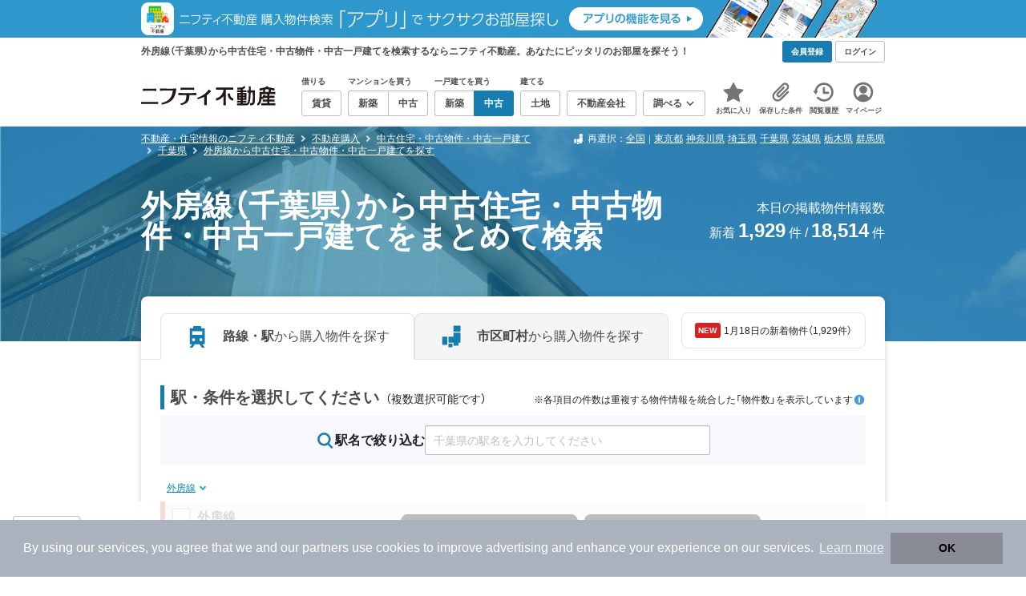

--- FILE ---
content_type: text/html;charset=UTF-8
request_url: https://myhome.nifty.com/chuko-ikkodate/chiba/sotobosen_ln/
body_size: 64005
content:
<!DOCTYPE html><html lang="ja"><head><meta charset="UTF-8" /><meta name="viewport" content="width=960" /><meta name="format-detection" content="telephone=no, email=no, address=no" /><meta http-equiv="X-UA-Compatible" content="IE=Edge" /><meta name="twitter:card" content="summary_large_image" /><meta name="twitter:creator" content="@niftymyhome" /><link rel="apple-touch-icon" href="/rent/assets/img/apple-touch-icon.png" /><link rel="icon" href="/rent/assets/img/favicon.png" /><title>外房線（千葉県）から中古住宅・中古物件・中古一戸建てをまとめて検索｜ニフティ不動産【公式】</title><link rel="canonical" href="https://myhome.nifty.com/chuko-ikkodate/chiba/sotobosen_ln/" /><meta name="description" content="外房線（千葉県）の中古住宅・中古物件・中古一戸建てをまとめて探すならニフティ不動産。千葉県約18,514件をエリア・沿線・価格で一括比較！毎日更新の新着情報とお気に入り機能で、理想の住まいを効率よく見つけよう。" /><meta name="keywords" content="外房線,千葉県,中古住宅・中古物件・中古一戸建て,不動産,購入物件,ニフティ不動産" /><link rel="stylesheet" href="/rent/assets/css/pc.min.css?58363f4c6c133cc42488fd681edf8842"><link rel="stylesheet" href="/rent/assets/css/pc.dev.css?401103c662210c3596428412fed2e384"><link rel="stylesheet" href="https://myhome.nifty.com/spring/assets/pc.css"><link rel="stylesheet" href="/buy/assets/css/pc_styles.css?2273435002e001c8112b97ad0ce217d3"><link rel="stylesheet" href="/rent/assets/css/line-color.min.css?1e5113ef2df488538dc892273c63e1d8"><script type="application/ld+json">
{
  "@context": "http://schema.org",
  "@type": "BreadcrumbList",
  "itemListElement": [

    {
      "@type": "ListItem",
      "position": 1,
      "item": {
        "@id": "https://myhome.nifty.com/",
        "name": "不動産・住宅情報のニフティ不動産"
      }
    }

    ,{
      "@type": "ListItem",
      "position": 2,
      "item": {
        "@id": "https://myhome.nifty.com/buy/",
        "name": "不動産購入"
      }
    }

    ,{
      "@type": "ListItem",
      "position": 3,
      "item": {
        "@id": "https://myhome.nifty.com/chuko-ikkodate/",
        "name": "中古住宅・中古物件・中古一戸建て"
      }
    }

    ,{
      "@type": "ListItem",
      "position": 4,
      "item": {
        "@id": "https://myhome.nifty.com/chuko-ikkodate/chiba/",
        "name": "千葉県"
      }
    }

    ,{
      "@type": "ListItem",
      "position": 5,
      "item": {
        "@id": "https://myhome.nifty.com/chuko-ikkodate/chiba/sotobosen_ln/",
        "name": "外房線から中古住宅・中古物件・中古一戸建てを探す"
      }
    }

  ]
}
</script><script type="text/javascript">
window.pbjs = window.pbjs || {};
window.pbjs.que = window.pbjs.que || [];
</script><script async='async' src="https://flux-cdn.com/client/1000343/myhome_nifty_01691.min.js"></script><script type="text/javascript">
window.googletag = window.googletag || {};
window.googletag.cmd = window.googletag.cmd || [];
</script><script async='async' src='https://securepubads.g.doubleclick.net/tag/js/gpt.js'></script><script type="text/javascript">
window.fluxtag = {
readyBids: {
prebid: false,
google: false
},
failSafeTimeout: 3e3,
isFn: function isFn(object) {
var _t = 'Function';
var toString = Object.prototype.toString;
return toString.call(object) === '[object ' + _t + ']';
},
launchAdServer: function () {
if (!fluxtag.readyBids.prebid) {
return;
}
fluxtag.requestAdServer();
},
requestAdServer: function () {
if (!fluxtag.readyBids.google) {
fluxtag.readyBids.google = true;
googletag.cmd.push(function () {
if (!!(pbjs.setTargetingForGPTAsync) && fluxtag.isFn(pbjs.setTargetingForGPTAsync)) {
pbjs.que.push(function () {
pbjs.setTargetingForGPTAsync();
});
}
googletag.pubads().refresh();
});
}
}
};
</script><script type="text/javascript">
setTimeout(function() {
fluxtag.requestAdServer();
}, fluxtag.failSafeTimeout);
</script><script type="text/javascript">
  googletag.cmd.push(function () {
    // add slot (defineSlotの記述）
    googletag.defineSlot('/21869628624/MYHOME_PC_BUY/FRECT_L', [300, 250], 'div-gpt-ad-1699252051547-0').addService(googletag.pubads());
    googletag.defineSlot('/21869628624/MYHOME_PC_BUY/FRECT_R', [300, 250], 'div-gpt-ad-1699411579727-0').addService(googletag.pubads());
    
    googletag.pubads().enableSingleRequest();
    googletag.pubads().disableInitialLoad();
    googletag.enableServices();

    // Prebidが呼び出せる状態の場合
    if (!!(window.pbFlux) && !!(window.pbFlux.prebidBidder) && fluxtag.isFn(window.pbFlux.prebidBidder)) {
      pbjs.que.push(function () {
        window.pbFlux.prebidBidder();
      });
    } else {
      // Prebidが呼び出せない場合、すぐにGAMを呼び出す
      fluxtag.readyBids.prebid = true;
      fluxtag.launchAdServer();
    }
  });
</script><script>(function(w,d,s,l,i){w[l]=w[l]||[];w[l].push({'gtm.start':
new Date().getTime(),event:'gtm.js'});var f=d.getElementsByTagName(s)[0],
j=d.createElement(s),dl=l!='dataLayer'?'&l='+l:'';j.async=true;j.src=
'https://www.googletagmanager.com/gtm.js?id='+i+dl;f.parentNode.insertBefore(j,f);
})(window,document,'script','dataLayerBuy','GTM-P75SMPZG');</script><script type="text/javascript">
!function(t,e){if(void 0===e[t]){e[t]=function(){e[t].clients.push(this),this._init=[Array.prototype.slice.call(arguments)]},e[t].clients=[];for(var r=function(t){return function(){return this["_"+t]=this["_"+t]||[],this["_"+t].push(Array.prototype.slice.call(arguments)),this}},n=["addRecord","set","trackEvent","trackPageview","ready"],s=0;s<n.length;s++){var i=n[s];e[t].prototype[i]=r(i)}var a=document.createElement("script");a.type="text/javascript",a.async=!0,a.src=("https:"===document.location.protocol?"https:":"http:")+"//cdn.treasuredata.com/sdk/td-1.5.1.js";var c=document.getElementsByTagName("script")[0];c.parentNode.insertBefore(a,c)}}("Treasure",this);
window.myhomeTDM=window.myhomeTDM||{};MyhomeTDM={Treasure:new Treasure({host:"in.treasuredata.com",writeKey:"6083/05c5bece7583719364042f52e2bcd281e727c5a1",database:"myhome_nifty_com"}),setTreasure:function(a,c,b){MyhomeTDM.Treasure=new Treasure({host:a,writeKey:c,database:b})},Cookies:{getItem:function(a){if(!a||!this.hasItem(a)){return null}return unescape(document.cookie.replace(new RegExp("(?:^|.*;\\s*)"+escape(a).replace(/[\-\.\+\*]/g,"\\$&")+"\\s*\\=\\s*((?:[^;](?!;))*[^;]?).*"),"$1"))},hasItem:function(a){return(new RegExp("(?:^|;\\s*)"+escape(a).replace(/[\-\.\+\*]/g,"\\$&")+"\\s*\\=")).test(document.cookie)},setItem:function(c,e,b,a){var d="";document.cookie=escape(c)+"="+escape(e)+"; max-age="+b+(a?"; path="+a:"")}},Session:{getId:function(){var a=MyhomeTDM.Cookies.getItem("mh_session_id");if(a==null){a=MyhomeTDM.Cookies.getItem("_td")+"-"+Math.floor(new Date().getTime()/1000)}MyhomeTDM.Cookies.setItem("mh_session_id",a,1800,"/");return a}},Tracking:{actionTrack:function(c,b,d,a){MyhomeTDM.Treasure.trackEvent(c,{mh_session_id:MyhomeTDM.Session.getId(),PUSER:MyhomeTDM.Cookies.getItem("PUSER"),UA:navigator.userAgent,mh_event_type:b,mh_event_category:d,mh_event_name:a})},actionTrack:function(c,b,e,a,d){MyhomeTDM.Treasure.trackEvent(c,{mh_session_id:MyhomeTDM.Session.getId(),PUSER:MyhomeTDM.Cookies.getItem("PUSER"),UA:navigator.userAgent,mh_event_type:b,mh_event_category:e,mh_event_name:a,mh_event_value:d})},actionTrack:function(d,b,f,a,e,c){MyhomeTDM.Treasure.trackEvent(d,{mh_session_id:MyhomeTDM.Session.getId(),PUSER:MyhomeTDM.Cookies.getItem("PUSER"),UA:navigator.userAgent,mh_event_type:b,mh_event_category:f,mh_event_name:a,mh_event_value:e,mh_event_psid:c})},customActionTrack:function(a,b){if(!b.mh_session_id){b.mh_session_id=MyhomeTDM.Session.getId()}else{MyhomeTDM.Session.getId()}if(!b.PUSER){b.PUSER=MyhomeTDM.Cookies.getItem("PUSER")}if(!b.UA){b.UA=navigator.userAgent}MyhomeTDM.Treasure.trackEvent(a,b)},customEventTrack:function(a,b){MyhomeTDM.Session.getId();MyhomeTDM.Treasure.trackEvent(a,b)},pageViewTrack:function(a){MyhomeTDM.Treasure.set(a,{PUSER:MyhomeTDM.Cookies.getItem("PUSER"),UA:navigator.userAgent,mh_session_id:MyhomeTDM.Session.getId()});MyhomeTDM.Treasure.trackPageview(a)},customPageViewTrack:function(a,b){if(!b.mh_session_id){b.mh_session_id=MyhomeTDM.Session.getId()}else{MyhomeTDM.Session.getId()}if(!b.PUSER){b.PUSER=MyhomeTDM.Cookies.getItem("PUSER")}if(!b.UA){b.UA=MyhomeTDM.Cookies.getItem("UA")}MyhomeTDM.Treasure.set(a,b);MyhomeTDM.Treasure.trackPageview(a)}}};
</script><script>MyhomeTDM.Treasure.set('$global', {mh_event_abtest: '202510_recommend_position_b'});</script><script>MyhomeTDM.Treasure.set('$global', {mh_event_fbp: MyhomeTDM.Cookies.getItem("_fbp"), mh_event_fbc: MyhomeTDM.Cookies.getItem("_fbc"), mh_client_ids: ""});</script><script>!function(n){if(!window[n]){var o=window[n]=function(){var n=[].slice.call(arguments);return o.x?o.x.apply(0,n):o.q.push(n)};o.q=[],o.i=Date.now(),o.allow=function(){o.o="allow"},o.deny=function(){o.o="deny"}}}("krt")</script><script async src="https://cdn-edge.karte.io/6b8578b3f7ed20d831d40dbbb47612fc/edge.js"></script><script>
    window.Nifty = window.Nifty || {};
    window.Nifty.Gtag = window.Nifty.Gtag || {};
    window.Nifty.Gtag.abTestCustomDimensionValue = '202510_recommend_position_b';
  </script></head><body class="body" id="body"><noscript><iframe src="https://www.googletagmanager.com/ns.html?id=GTM-P75SMPZG"
height="0" width="0" style="display:none;visibility:hidden"></iframe></noscript><noscript><p class="noscript">このサイトを正しく表示するためには、ブラウザのJavaScriptの設定を「有効」にしてください。</p></noscript><div class="box is-center"  style="background:#2e98cd;" data-full-height-minus="map-wrap">
          <a href="https://myhome.nifty.com/apps/?ss=pcBuyHeaderBanner" rel="noopener" target="_blank" ><img src="https://myhome.nifty.com/cms_image/myhome/random-banner/221116346290/202211_pcheader_app_buy_950x45x2.png" width="950" height="47" alt="ニフティ不動産売買物件検索アプリでサクサクお部屋探し" /></a>
        </div><section class="section is-bg-pj1" id="tagline" data-full-height-minus="map-wrap"><div class="inner"><div class="grid is-between is-middle"><div class="column is-mobile-0"><div class="box is-padding-top-xxs is-padding-bottom-xxs"><p class="text is-light is-line-height-xs is-strong is-xs" data-tagline-text>外房線（千葉県）から中古住宅・中古物件・中古一戸建てを検索するならニフティ不動産。あなたにピッタリのお部屋を探そう！</p></div></div><div class="column"><div class="is-not-login box is-padding-top-xxs is-padding-bottom-xxs"><div class="box is-flex is-space-column-xxs"><a href="https://account.lifestyle.nifty.com/register" rel="nofollow" target="_blank" class="button is-plain is-bg-light is-xxs register-button"><span class="text is-strong">会員登録</span></a><a href="/user/login/" rel="nofollow" class="button is-plain is-bg-grey-dark is-xxs login-button"><span class="text is-strong">ログイン</span></a></div></div><a href="/user/mypage/?type=buy" rel="nofollow" class="is-login box is-flex is-middle is-padding-top-xxs is-padding-right-xs is-padding-bottom-xxs is-padding-left-xs"><svg class="icon is-light is-margin-right-xxs is-lg user-icon" role="img">
                <title>マイページ</title><use xlink:href="/rent/assets/pc/img/sprite.svg?20250310#user"></use>
              </svg><span class="text is-line-height-xs is-light is-xs"><span class="text is-strong" id="userNameDisp"></span><span class="text">さん</span></span></a></div></div></div></section><header class="section is-bg-light is-padding-top-sm is-padding-bottom-sm is-border-bottom" id="header" data-full-height-minus="map-wrap"><div class="inner"><nav class="nav is-global"><a href="/" class="logo is-site"><img src="/rent/assets/img/logo.svg?20221025" alt="ニフティ不動産" class="img" width="200" height="44"></a><ul class="menu is-global"><li class="box is-mobile-0 is-margin-right-xs"><ul class="menu is-entrance"><li class="box"><p class="text is-strong is-dark-2 is-margin-bottom-xxs is-xxs">借りる</p><div class="joint"><a href="/rent/" class="button is-outline is-xs"><span class="text is-strong">賃貸</span></a></div></li><li class="box"><p class="text is-strong is-dark-2 is-margin-bottom-xxs is-xxs">マンションを買う</p><div class="joint"><a href="/shinchiku-mansion/" class="button is-outline is-xs" data-header-buy-link><span class="text is-strong">新築</span></a><a href="/chuko-mansion/" class="button is-outline is-xs" data-header-buy-link><span class="text is-strong">中古</span></a></div></li><li class="box"><p class="text is-strong is-dark-2 is-margin-bottom-xxs is-xxs">一戸建てを買う</p><div class="joint"><a href="/shinchiku-ikkodate/" class="button is-outline is-xs" data-header-buy-link><span class="text is-strong">新築</span></a><a href="/chuko-ikkodate/" class="button is-outline is-xs" data-header-buy-link><span class="text is-strong">中古</span></a></div></li><li class="box"><p class="text is-strong is-dark-2 is-margin-bottom-xxs is-xxs">建てる</p><div class="joint"><a href="/tochi/" class="button is-outline is-xs" data-header-buy-link><span class="text is-strong">土地</span></a></div></li><li class="box"><div class="joint"><a href="/shop/" class="button is-outline is-xs"><span class="text is-strong">不動産会社</span></a></div></li><li class="box"><div class="joint"><button type="button" class="button is-outline is-xs is-toggle" data-toggle-control="menu-entrance-more"><span class="text is-strong">調べる</span><svg class="icon is-dark-4 is-margin-left-xxs" role="img">
                        <title>↓</title><use xlink:href="/rent/assets/pc/img/sprite.svg?20250310#angle-down"></use>
                      </svg></button></div><div class="menu is-entrance-more is-tail-grey" data-toggle-content="menu-entrance-more"><ul class="inner"><li class="box is-separate"><p class="box is-bg-grey is-padding-right-xs is-padding-bottom-xxs is-padding-left-xs"><span class="text is-dark-3 is-strong is-xs">調べる</span></p><a href="/wall-painting/" class="box is-link is-flex is-middle is-padding-left-sm"><div class="box is-flex is-middle is-mobile-0 is-separate-child is-padding-top-sm is-padding-bottom-sm is-angle-right"><span class="text is-strong is-dark-3 is-xs is-mobile-0">外壁塗装</span></div></a><a href="/hikkoshi/" class="box is-link is-flex is-middle is-padding-left-sm"><div class="box is-flex is-middle is-mobile-0 is-separate-child is-padding-top-sm is-padding-bottom-sm is-angle-right"><span class="text is-strong is-dark-3 is-xs is-mobile-0">引っ越し</span></div></a><a href="/loan/jibunbank/cardloan/" class="box is-link is-flex is-middle is-padding-left-sm"><div class="box is-flex is-middle is-mobile-0 is-separate-child is-padding-top-sm is-padding-bottom-sm is-angle-right"><span class="text is-strong is-dark-3 is-xs is-mobile-0">カードローン</span></div></a><a href="/loan/" class="box is-link is-flex is-middle is-padding-left-sm"><div class="box is-flex is-middle is-mobile-0 is-separate-child is-padding-top-sm is-padding-bottom-sm is-angle-right"><span class="text is-strong is-dark-3 is-xs is-mobile-0">住宅ローン</span></div></a><a href="/mansion-info/" class="box is-link is-flex is-middle is-padding-left-sm"><div class="box is-flex is-middle is-mobile-0 is-separate-child is-padding-top-sm is-padding-bottom-sm is-angle-right"><span class="text is-strong is-dark-3 is-xs is-mobile-0">マンション情報</span></div></a><a href="/area-search/" class="box is-link is-flex is-middle is-padding-left-sm"><div class="box is-flex is-middle is-mobile-0 is-separate-child is-padding-top-sm is-padding-bottom-sm is-angle-right"><span class="text is-strong is-dark-3 is-xs is-mobile-0">街情報</span></div></a><a href="/sell/suumo/" class="box is-link is-flex is-middle is-padding-left-sm"><div class="box is-flex is-middle is-mobile-0 is-separate-child is-padding-top-sm is-padding-bottom-sm is-angle-right"><span class="text is-strong is-dark-3 is-xs is-mobile-0">不動産売却一括査定</span></div></a><a href="/column/" class="box is-link is-flex is-middle is-padding-left-sm"><div class="box is-flex is-middle is-mobile-0 is-separate-child is-padding-top-sm is-padding-bottom-sm is-angle-right"><span class="text is-strong is-dark-3 is-xs is-mobile-0">お悩みコラム</span></div></a></li></ul></div></li></ul></li><li class="box"><a href="/user/mypage/keep/?type=buy" class="menu-button" data-menu-tab-link><div class="menu-button-icon-wrap"><svg class="menu-button-icon" role="img">
                    <title>☆</title><use xlink:href="/rent/assets/pc/img/sprite.svg?20250310#star"></use>
                  </svg><span class="menu-button-badge is-hidden" data-bukken-favorite-count-wrap><span class="menu-button-badge-text" data-bukken-favorite-count>0</span></span></div><span class="menu-button-text">お気に入り</span></a><div class="tutorial-first-keep " id="tutorial-first-keep" data-tutorial-content="first-keep"><div class="tutorial-circle"></div><div class="tutorial-box"><div class="box is-padding-md is-space-xs"><p class="text is-sm">
                      ☆ボタンを押すと<strong class="text is-pj1">お気に入り</strong>に登録されます。<br />
                      評価は3段階まで可能。気になる物件を比較・検討しましょう！
                    </p><button class="button is-outline is-mobile-full is-sm" data-tutorial-close="first-keep">OK</button></div></div></div></li><li><a href="/user/mypage/condition/?type=buy" class="menu-button" data-menu-tab-link><div class="menu-button-icon-wrap"><svg class="menu-button-icon" role="img">
                    <title>クリップ</title><use xlink:href="/rent/assets/pc/img/sprite.svg?20250310#clip"></use>
                  </svg></div><span class="menu-button-text">保存した条件</span></a></li><li><a href="/user/mypage/history/?type=buy" class="menu-button" data-menu-tab-link><div class="menu-button-icon-wrap"><svg class="menu-button-icon" role="img">
                    <title>履歴</title><use xlink:href="/rent/assets/pc/img/sprite.svg?20250310#history"></use>
                  </svg></div><span class="menu-button-text">閲覧履歴</span></a></li><li><a href="/user/mypage/?type=buy" class="menu-button" data-menu-tab-link><div class="menu-button-icon-wrap"><svg class="menu-button-icon" role="img">
                    <title>マイページ</title><use xlink:href="/rent/assets/pc/img/sprite.svg?20250310#user"></use>
                  </svg></div><span class="menu-button-text">マイページ</span></a></li></ul></nav></div></header><main class="main has-main-title" id="main"><section class="section is-padding-top-xs is-padding-bottom-xs has-breadcrumb-section" data-full-height-minus="map-wrap"><div class="inner"><div class="grid is-between"><div class="column is-mobile-0"><nav class="breadcrumb is-xs"><ul class="breadcrumb-list"><li><a href="/" class="text is-link is-primary"><span>不動産・住宅情報のニフティ不動産</span></a></li><li><a href="/buy/" class="text is-link is-primary"><span>不動産購入</span></a></li><li><a href="/chuko-ikkodate/" class="text is-link is-primary"><span>中古住宅・中古物件・中古一戸建て</span></a></li><li><a href="/chuko-ikkodate/chiba/" class="text is-link is-primary"><span>千葉県</span></a></li><li><a href="/chuko-ikkodate/chiba/sotobosen_ln/" class="text is-link is-primary"><span>外房線から中古住宅・中古物件・中古一戸建てを探す</span></a></li></ul></nav></div><div class="column"><div class="breadcrumb-other is-xs"><div class="box is-flex is-middle"><svg class="icon is-grey is-margin-right-xxs is-lg" role="img">
                    <use xlink:href="/rent/assets/pc/img/sprite.svg?20250502#japan"></use>
                  </svg><p class="text is-line-height-xs"><span class="text">再選択：</span><span class="text is-space-column-xxs"><a href="/chuko-ikkodate/" class="text is-link is-primary">全国</a></span><span class="text is-sm">｜</span><span class="text is-space-column-xxs"><a href="/chuko-ikkodate/tokyo/" class="text is-link is-primary">東京都</a><a href="/chuko-ikkodate/kanagawa/" class="text is-link is-primary">神奈川県</a><a href="/chuko-ikkodate/saitama/" class="text is-link is-primary">埼玉県</a><a href="/chuko-ikkodate/chiba/" class="text is-link is-primary">千葉県</a><a href="/chuko-ikkodate/ibaraki/" class="text is-link is-primary">茨城県</a><a href="/chuko-ikkodate/tochigi/" class="text is-link is-primary">栃木県</a><a href="/chuko-ikkodate/gunma/" class="text is-link is-primary">群馬県</a></span></p></div></div></div></div></div></section><section class="section is-bg-cover" style="background-image:url(/buy/assets/img/top-cover/top-cover-chuko-ikkodate.jpg)"
        data-contents-id="main-title" data-contents-name="メインタイトル"><div class="overlay"></div><div class="inner is-space-xs"><div class="box is-flex is-middle is-nowrap is-between is-space-column-xs"><div class="box"><h1 class="text is-strong is-light is-line-height-xxs is-font-size-240per"><span class="text">外房線（千葉県）から中古住宅・中古物件・中古一戸建てをまとめて検索</span></h1></div><div class="box"><p class="text is-line-height-sm is-light is-right is-md is-nowrap"><span class="text">本日の掲載物件情報数</span><br /><span class="text"><span class="text">新着 <strong class="is-xl">1,929</strong> 件</span><span class="text"> / </span><span class="text"><strong class="is-xl">18,514</strong> 件</span></span></p></div></div></div></section><section class="section is-container is-no-bg"><div class="inner"><div class="box is-space-xl"><div class="card is-bg-light is-radius-lg is-floating-shadow"><div class="box is-border-bottom is-padding-top-lg is-padding-right-xl is-padding-left-xl"><div class="box is-flex"><div class="tabs is-horizontal-soft is-mobile-0"><a href="/chuko-ikkodate/chiba/line/" rel="nofollow" class="tab is-outline is-left is-mobile-full is-active" data-menutab-control="line"><svg class="icon is-fit is-pj1 is-margin-right-md is-xxl" role="img">
                        <use xlink:href="/rent/assets/pc/img/sprite.svg?20250502#train"></use>
                      </svg><span class="text is-block is-left is-line-height-xs"><span class="text is-dark-2 is-strong">路線・駅</span><span class="text is-dark-2">から購入物件を探す</span></span></a><a href="/chuko-ikkodate/chiba/" class="tab is-outline is-left is-mobile-full" data-menutab-control="city"><svg class="icon is-fit is-pj1 is-margin-right-md is-xxl" role="img">
                        <use xlink:href="/rent/assets/pc/img/sprite.svg?20250502#japan"></use>
                      </svg><span class="text is-block is-left is-line-height-xs"><span class="text is-dark-2 is-strong">市区町村</span><span class="text is-dark-2">から購入物件を探す</span></span></a></div><div class="box is-margin-left-md is-margin-bottom-sm"><a href="/chuko-ikkodate/ft_update-buh/chiba/search/" class="card is-outline is-radius-8px"><div class="box is-flex is-middle is-padding-top-sm is-padding-bottom-sm is-padding-left-md is-padding-right-md"><span class="badge is-plain is-pj2 is-margin-right-xxs is-middle is-strong is-xxs">NEW</span><span class="text is-xs">
                          1月18日の新着物件（1,929件）
                        </span></div></a></div></div></div><div class="box is-padding-xl is-space-lg"><div class="box is-space-xs"><div class="box is-space-xs" data-multitab-content="city" data-multitab-group="change-place-condition"><h2 class="box is-flex is-between is-baseline"><span class="box is-flex is-baseline"><span class="text is-block is-border-left is-dark-2 is-strong is-lg">市区町村・条件を選択してください</span><span class="text is-block is-margin-left-xs is-sm">（複数選択可能です）</span></span><div class="box is-flex is-middle"><p class="text is-xs">※各項目の件数は重複する物件情報を統合した「物件数」を表示しています</p><button class="text is-inline-flex is-info" type="button" data-micromodal-trigger="result-count-modal"><svg class="icon" role="img">
                              <use xlink:href="/rent/assets/smp/img/sprite.svg?20250530#info"></use>
                            </svg></button></div></h2><form class="box is-bg-pj1-light is-padding-sm" action="/chuko-ikkodate/chiba/search/" data-easy-search-form>
                      <input type="hidden" data-search-form-conf="{&quot;form&quot;:{&quot;isSearchStation&quot;:false,&quot;prefId&quot;:&quot;12&quot;,&quot;prefAlpha&quot;:&quot;chiba&quot;,&quot;defaultAreaName&quot;:&quot;千葉県&quot;,&quot;areasParamMap&quot;:{}},&quot;url&quot;:{&quot;city&quot;:&quot;/chuko-ikkodate/${pref}/${city}_ct/&quot;,&quot;town&quot;:&quot;/chuko-ikkodate/${pref}/${city}_ct/${town}_tw/&quot;,&quot;line&quot;:&quot;/chuko-ikkodate/${pref}/${line}_ln/&quot;,&quot;station&quot;:&quot;/chuko-ikkodate/${pref}/${station}_st/&quot;,&quot;buildingNameSearch&quot;:&quot;/buy/api/json/easy-search&quot;},&quot;value&quot;:{&quot;city&quot;:&quot;${pref}:${city}&quot;,&quot;line&quot;:&quot;${pref}:${line}&quot;,&quot;station&quot;:&quot;${pref}:${station}&quot;},&quot;param&quot;:{&quot;pref&quot;:&quot;prefId&quot;,&quot;city&quot;:&quot;cities&quot;,&quot;town&quot;:&quot;towns&quot;,&quot;line&quot;:&quot;lines&quot;,&quot;station&quot;:&quot;stations&quot;,&quot;num&quot;:&quot;pnum&quot;,&quot;sort&quot;:&quot;sort&quot;,&quot;sort2&quot;:&quot;sort2&quot;},&quot;query&quot;:{&quot;resultAjax&quot;:&quot;response=ajax&quot;,&quot;resultAjaxAll&quot;:&quot;response=ajax-all&quot;,&quot;resultCount&quot;:&quot;response=count&quot;},&quot;maxSelectNum&quot;:{&quot;line&quot;:5}}" />
                      <input type="hidden" data-easy-search-conf="{&quot;type&quot;:&quot;city&quot;,&quot;prefIds&quot;:[&quot;12&quot;]}" />
                      <div class="box is-flex is-middle is-center is-gap-16px"><div class="box is-flex"><svg class="icon is-pj1 is-xl" role="img">
                            <use xlink:href="/rent/assets/pc/img/sprite.svg?20250502#search"></use>
                          </svg><p class="text is-strong">市区町村名で絞り込む</p></div><div class="box is-mobile-5"><div class="input-wrap"><input type="text" class="input is-mobile-full is-sm" placeholder="千葉県の市区町村名を入力してください" data-formclear-content="easy-search" data-easy-search-input><button type="button" class="button is-plain is-bg-dark is-circle is-xxs" data-formclear-control="easy-search" data-easy-search-clear><svg class="icon is-grey is-lg" role="img">
                                <use xlink:href="/rent/assets/pc/img/sprite.svg?20250502#close"></use>
                              </svg></button></div><div class="pref-easy-search-suggest-wrap"><div class="suggest" data-template="easy-search-suggest"></div><script type="text/x-jsrender" data-template-base="easy-search-suggest"><div class="card is-outline is-outline-color-focus is-bg-grey is-tail-top-left is-floating is-radius-sm"><div class="card is-radius-sm is-overflow-hidden"><ul>
                        {{for suggests}}
                        <li><div class="box is-flex is-bg-grey is-padding-top-xxs is-padding-right-xxs is-padding-bottom-xxs is-padding-left-xs"><span class="text is-strong is-dark-3 is-xs">{{:header}}</span></div><ul class="box is-bg-light is-separate-parent">
                            {{for items}}
                            <li><a href="{{:url}}" rel="nofollow" class="box is-flex is-link is-padding-left-sm" data-extends-cond-param><div class="box is-flex is-separate-child is-padding-top-sm is-padding-right-sm is-padding-bottom-sm is-mobile-full"><span class="text is-strong is-dark-3 is-xs">{{:text}}</span></div></a></li>
                            {{/for}}
                          </ul></li>
                        {{/for}}
                      </ul></div></div></script></div></div></div></form></div><div class="box is-space-xs" data-multitab-content="line" data-multitab-group="change-place-condition"><h2 class="box is-flex is-between is-baseline"><span class="box is-flex is-baseline"><span class="text is-block is-border-left is-dark-2 is-strong is-lg">路線を選択してください</span><span class="text is-block is-margin-left-xs is-sm">（最大5つまで選択可能です）</span></span><div class="box is-flex is-middle"><p class="text is-xs">※各項目の件数は重複する物件情報を統合した「物件数」を表示しています</p><button class="text is-inline-flex is-info" type="button" data-micromodal-trigger="result-count-modal"><svg class="icon" role="img">
                              <use xlink:href="/rent/assets/smp/img/sprite.svg?20250530#info"></use>
                            </svg></button></div></h2><form class="box is-bg-pj1-light is-padding-sm" action="/chuko-ikkodate/chiba/search/" data-easy-search-form>
                      <input type="hidden" data-search-form-conf="{&quot;form&quot;:{&quot;isSearchStation&quot;:false,&quot;prefId&quot;:&quot;12&quot;,&quot;prefAlpha&quot;:&quot;chiba&quot;,&quot;defaultAreaName&quot;:&quot;千葉県&quot;,&quot;areasParamMap&quot;:{}},&quot;url&quot;:{&quot;city&quot;:&quot;/chuko-ikkodate/${pref}/${city}_ct/&quot;,&quot;town&quot;:&quot;/chuko-ikkodate/${pref}/${city}_ct/${town}_tw/&quot;,&quot;line&quot;:&quot;/chuko-ikkodate/${pref}/${line}_ln/&quot;,&quot;station&quot;:&quot;/chuko-ikkodate/${pref}/${station}_st/&quot;,&quot;buildingNameSearch&quot;:&quot;/buy/api/json/easy-search&quot;},&quot;value&quot;:{&quot;city&quot;:&quot;${pref}:${city}&quot;,&quot;line&quot;:&quot;${pref}:${line}&quot;,&quot;station&quot;:&quot;${pref}:${station}&quot;},&quot;param&quot;:{&quot;pref&quot;:&quot;prefId&quot;,&quot;city&quot;:&quot;cities&quot;,&quot;town&quot;:&quot;towns&quot;,&quot;line&quot;:&quot;lines&quot;,&quot;station&quot;:&quot;stations&quot;,&quot;num&quot;:&quot;pnum&quot;,&quot;sort&quot;:&quot;sort&quot;,&quot;sort2&quot;:&quot;sort2&quot;},&quot;query&quot;:{&quot;resultAjax&quot;:&quot;response=ajax&quot;,&quot;resultAjaxAll&quot;:&quot;response=ajax-all&quot;,&quot;resultCount&quot;:&quot;response=count&quot;},&quot;maxSelectNum&quot;:{&quot;line&quot;:5}}" />
                      <input type="hidden" data-easy-search-conf="{&quot;type&quot;:&quot;station&quot;,&quot;prefIds&quot;:[&quot;12&quot;]}" />
                      <div class="box is-flex is-middle is-center is-gap-16px"><div class="box is-flex"><svg class="icon is-pj1 is-xl" role="img">
                            <use xlink:href="/rent/assets/pc/img/sprite.svg?20250502#search"></use>
                          </svg><p class="text is-strong">駅名で絞り込む</p></div><div class="box is-mobile-5"><div class="input-wrap"><input type="text" class="input is-mobile-full is-sm" placeholder="千葉県の駅名を入力してください" data-formclear-content="easy-search" data-easy-search-input><button type="button" class="button is-plain is-bg-dark is-circle is-xxs" data-formclear-control="easy-search" data-easy-search-clear><svg class="icon is-grey is-lg" role="img">
                                <use xlink:href="/rent/assets/pc/img/sprite.svg?20250502#close"></use>
                              </svg></button></div><div class="pref-easy-search-suggest-wrap"><div class="suggest" data-template="easy-search-suggest"></div><script type="text/x-jsrender" data-template-base="easy-search-suggest"><div class="card is-outline is-outline-color-focus is-bg-grey is-tail-top-left is-floating is-radius-sm"><div class="card is-radius-sm is-overflow-hidden"><ul>
                        {{for suggests}}
                        <li><div class="box is-flex is-bg-grey is-padding-top-xxs is-padding-right-xxs is-padding-bottom-xxs is-padding-left-xs"><span class="text is-strong is-dark-3 is-xs">{{:header}}</span></div><ul class="box is-bg-light is-separate-parent">
                            {{for items}}
                            <li><a href="{{:url}}" rel="nofollow" class="box is-flex is-link is-padding-left-sm" data-extends-cond-param><div class="box is-flex is-separate-child is-padding-top-sm is-padding-right-sm is-padding-bottom-sm is-mobile-full"><span class="text is-strong is-dark-3 is-xs">{{:text}}</span></div></a></li>
                            {{/for}}
                          </ul></li>
                        {{/for}}
                      </ul></div></div></script></div></div></div></form></div><div class="box is-space-xs is-active" data-multitab-content="station" data-multitab-group="change-place-condition"><h2 class="box is-flex is-between is-baseline"><span class="box is-flex is-baseline"><span class="text is-block is-border-left is-dark-2 is-strong is-lg">駅・条件を選択してください</span><span class="text is-block is-margin-left-xs is-sm">（複数選択可能です）</span></span><div class="box is-flex is-middle"><p class="text is-xs">※各項目の件数は重複する物件情報を統合した「物件数」を表示しています</p><button class="text is-inline-flex is-info" type="button" data-micromodal-trigger="result-count-modal"><svg class="icon" role="img">
                              <use xlink:href="/rent/assets/smp/img/sprite.svg?20250530#info"></use>
                            </svg></button></div></h2><form class="box is-bg-pj1-light is-padding-sm" action="/chuko-ikkodate/chiba/search/" data-easy-search-form>
                      <input type="hidden" data-search-form-conf="{&quot;form&quot;:{&quot;isSearchStation&quot;:false,&quot;prefId&quot;:&quot;12&quot;,&quot;prefAlpha&quot;:&quot;chiba&quot;,&quot;defaultAreaName&quot;:&quot;千葉県&quot;,&quot;areasParamMap&quot;:{}},&quot;url&quot;:{&quot;city&quot;:&quot;/chuko-ikkodate/${pref}/${city}_ct/&quot;,&quot;town&quot;:&quot;/chuko-ikkodate/${pref}/${city}_ct/${town}_tw/&quot;,&quot;line&quot;:&quot;/chuko-ikkodate/${pref}/${line}_ln/&quot;,&quot;station&quot;:&quot;/chuko-ikkodate/${pref}/${station}_st/&quot;,&quot;buildingNameSearch&quot;:&quot;/buy/api/json/easy-search&quot;},&quot;value&quot;:{&quot;city&quot;:&quot;${pref}:${city}&quot;,&quot;line&quot;:&quot;${pref}:${line}&quot;,&quot;station&quot;:&quot;${pref}:${station}&quot;},&quot;param&quot;:{&quot;pref&quot;:&quot;prefId&quot;,&quot;city&quot;:&quot;cities&quot;,&quot;town&quot;:&quot;towns&quot;,&quot;line&quot;:&quot;lines&quot;,&quot;station&quot;:&quot;stations&quot;,&quot;num&quot;:&quot;pnum&quot;,&quot;sort&quot;:&quot;sort&quot;,&quot;sort2&quot;:&quot;sort2&quot;},&quot;query&quot;:{&quot;resultAjax&quot;:&quot;response=ajax&quot;,&quot;resultAjaxAll&quot;:&quot;response=ajax-all&quot;,&quot;resultCount&quot;:&quot;response=count&quot;},&quot;maxSelectNum&quot;:{&quot;line&quot;:5}}" />
                      <input type="hidden" data-easy-search-conf="{&quot;type&quot;:&quot;station&quot;,&quot;prefIds&quot;:[&quot;12&quot;]}" />
                      <div class="box is-flex is-middle is-center is-gap-16px"><div class="box is-flex"><svg class="icon is-pj1 is-xl" role="img">
                            <use xlink:href="/rent/assets/pc/img/sprite.svg?20250502#search"></use>
                          </svg><p class="text is-strong">駅名で絞り込む</p></div><div class="box is-mobile-5"><div class="input-wrap"><input type="text" class="input is-mobile-full is-sm" placeholder="千葉県の駅名を入力してください" data-formclear-content="easy-search" data-easy-search-input><button type="button" class="button is-plain is-bg-dark is-circle is-xxs" data-formclear-control="easy-search" data-easy-search-clear><svg class="icon is-grey is-lg" role="img">
                                <use xlink:href="/rent/assets/pc/img/sprite.svg?20250502#close"></use>
                              </svg></button></div><div class="pref-easy-search-suggest-wrap"><div class="suggest" data-template="easy-search-suggest"></div><script type="text/x-jsrender" data-template-base="easy-search-suggest"><div class="card is-outline is-outline-color-focus is-bg-grey is-tail-top-left is-floating is-radius-sm"><div class="card is-radius-sm is-overflow-hidden"><ul>
                        {{for suggests}}
                        <li><div class="box is-flex is-bg-grey is-padding-top-xxs is-padding-right-xxs is-padding-bottom-xxs is-padding-left-xs"><span class="text is-strong is-dark-3 is-xs">{{:header}}</span></div><ul class="box is-bg-light is-separate-parent">
                            {{for items}}
                            <li><a href="{{:url}}" rel="nofollow" class="box is-flex is-link is-padding-left-sm" data-extends-cond-param><div class="box is-flex is-separate-child is-padding-top-sm is-padding-right-sm is-padding-bottom-sm is-mobile-full"><span class="text is-strong is-dark-3 is-xs">{{:text}}</span></div></a></li>
                            {{/for}}
                          </ul></li>
                        {{/for}}
                      </ul></div></div></script></div></div></div></form></div><form class="form is-space-sm" action="/chuko-ikkodate/chiba/search/" method="get" id="searchPrefForm">
<input type="hidden" data-search-form-conf="{&quot;form&quot;:{&quot;isSearchStation&quot;:true,&quot;prefId&quot;:&quot;12&quot;,&quot;prefAlpha&quot;:&quot;chiba&quot;,&quot;defaultAreaName&quot;:&quot;千葉県&quot;,&quot;areasParamMap&quot;:{&quot;cities&quot;:[],&quot;lines&quot;:[&quot;chiba:sotobosen&quot;],&quot;stations&quot;:[]}},&quot;url&quot;:{&quot;city&quot;:&quot;/chuko-ikkodate/${pref}/${city}_ct/&quot;,&quot;town&quot;:&quot;/chuko-ikkodate/${pref}/${city}_ct/${town}_tw/&quot;,&quot;line&quot;:&quot;/chuko-ikkodate/${pref}/${line}_ln/&quot;,&quot;station&quot;:&quot;/chuko-ikkodate/${pref}/${station}_st/&quot;,&quot;buildingNameSearch&quot;:&quot;/buy/api/json/easy-search&quot;},&quot;value&quot;:{&quot;city&quot;:&quot;${pref}:${city}&quot;,&quot;line&quot;:&quot;${pref}:${line}&quot;,&quot;station&quot;:&quot;${pref}:${station}&quot;},&quot;param&quot;:{&quot;pref&quot;:&quot;prefId&quot;,&quot;city&quot;:&quot;cities&quot;,&quot;town&quot;:&quot;towns&quot;,&quot;line&quot;:&quot;lines&quot;,&quot;station&quot;:&quot;stations&quot;,&quot;num&quot;:&quot;pnum&quot;,&quot;sort&quot;:&quot;sort&quot;,&quot;sort2&quot;:&quot;sort2&quot;},&quot;query&quot;:{&quot;resultAjax&quot;:&quot;response=ajax&quot;,&quot;resultAjaxAll&quot;:&quot;response=ajax-all&quot;,&quot;resultCount&quot;:&quot;response=count&quot;},&quot;maxSelectNum&quot;:{&quot;line&quot;:5}}" />
                  <div class="box"><div class="box is-space-sm" data-multitab-content="city" data-multitab-group="change-place-condition"><div class="box is-space-sm" data-template="search-condition-city"
                  data-contents-id="search-condition-city" data-contents-name="検索条件パーツ(市区町村選択)"><div class="box is-space-xs"><div class="box is-center is-padding-xxl">読み込み中…</div></div></div><script type="text/x-jsrender" data-template-base="search-condition-city">
                  {{for mCities itemVar="~mCityData" ~prefData=~root}}
                  <div class="box is-space-xs"><h3 class="box is-flex is-baseline is-bg-pj2 is-padding-top-xxs is-padding-right-xs is-padding-bottom-xxs is-padding-left-xs"><span class="text is-block is-border-left is-strong">
                      {{if ~mCityData.alpha}}
                        <a href="/chuko-ikkodate/{{:~prefData.alpha}}/{{:~mCityData.alpha}}_ct/" rel="nofollow" class="text is-link is-primary" data-extends-cond-param>{{:~mCityData.name}}</a>
                      {{else}}
                        {{:~mCityData.name}}
                      {{/if}}
                      </span></h3><div class="box"><ul class="grid">
                        {{for cities itemVar="~cityData" ~cityParamName="cities"}}
                        <li class="column is-mobile-3">
                          {{if ~cityData.isEnabled}}
                          <div class="box is-flex is-nowrap is-middle is-mobile-full">
                            <input type="checkbox" name="{{:~cityParamName}}" value="{{getCityValue:~prefData ~cityData}}" id="city-{{:~cityData.id}}" class="input is-hidden" data-formlock-control="city" data-text="{{:~cityData.name}}" data-latitude="{{:~cityData.latitude}}" data-longitude="{{:~cityData.longitude}}" {{getCityCheckedAttr:~cityParamName ~prefData ~cityData}} />
                            <label class="label is-middle is-padding-sm is-xl is-hidden-when-result-map" for="city-{{:~cityData.id}}"><span class="checkbox"></span></label><label class="box is-flex is-nowrap is-middle is-mobile-0 is-padding-top-sm is-padding-right-sm is-padding-bottom-sm" for="city-{{:~cityData.id}}"><span class="text is-break is-line-height-xs is-sm is-mobile-0"><a href="/chuko-ikkodate/{{:~prefData.alpha}}/{{:~cityData.alpha}}_ct/" rel="nofollow" class="text is-link is-primary" data-submit-area-checkbox-link>{{:~cityData.name}}</a>
                                {{if !~prefData.facetError.city}}
                                <span class="text is-inline-block is-dark-2 is-sm">（{{formatNumber:~cityData.count}}件）</span>
                                {{/if}}
                              </span></label></div>
                          {{else}}
                          <div class="box is-flex is-nowrap is-middle is-mobile-full"><input class="input is-hidden" type="checkbox" disabled="disabled"><label class="label is-middle is-padding-sm is-xl is-hidden-when-result-map"><span class="checkbox"></span></label><label class="box is-flex is-nowrap is-middle is-mobile-0 is-padding-top-sm is-padding-right-sm is-padding-bottom-sm"><span class="text is-break is-line-height-xs is-sm is-mobile-0"><span class="text is-dark-4">{{:~cityData.name}}</span></span></label></div>
                          {{/if}}
                        </li>
                        {{/for}}
                      </ul></div></div>
                  {{/for}}
</script></div><div class="box is-space-sm" data-multitab-content="line" data-multitab-group="change-place-condition"><div data-template="search-condition-line"
                data-contents-id="search-condition-line" data-contents-name="検索条件パーツ(路線選択)"><div class="box is-space-xs"><div class="box is-center is-padding-xxl">読み込み中…</div></div></div><script type="text/x-jsrender" data-template-base="search-condition-line"><div class="box is-flex is-space-column-xxs is-space-row-xxs is-padding-xs">
                  {{for lineTypes itemVar="~lineTypeData"}}
                  <a href="#line-group-{{:~lineTypeData.id}}" rel="nofollow" class="text is-link is-angle-right is-angle-down is-primary is-inline-block is-xs">{{:~lineTypeData.name}}</a>
                  {{/for}}
                </div><div class="box is-space-sm">
                  {{for lineTypes itemVar="~lineTypeData" ~prefData=~root}}
                  <div class="box is-space-xs" id="line-group-{{:~lineTypeData.id}}"><h3 class="box is-flex is-baseline is-bg-pj2 is-padding-top-xxs is-padding-right-xs is-padding-bottom-xxs is-padding-left-xs"><span class="text is-block is-border-left is-dark-2 is-strong">{{:~lineTypeData.name}}</span></h3><ul class="grid">
                      {{for lines itemVar="~lineData" ~lineParamName="lines"}}
                      <li class="column is-mobile-4">
                        {{if ~lineData.isEnabled}}
                        <div class="box is-flex is-nowrap is-middle is-mobile-full"><div class="box is-border-left-ensen is-min-height-xs is-margin-top-sm is-margin-bottom-sm is-margin-left-xs lineID{{:~lineData.id}}"></div>
                          <input type="checkbox" name="{{:~lineParamName}}" value="{{getLineValue:~prefData ~lineData}}" id="line-{{:~lineData.id}}" class="input is-hidden" data-formlock-control="line" {{getLineCheckedAttr:~lineParamName ~prefData ~lineData}} />
                          <label class="label is-middle is-padding-sm is-xl" for="line-{{:~lineData.id}}"><span class="checkbox"></span></label><label class="box is-flex is-nowrap is-middle is-mobile-0 is-padding-top-sm is-padding-right-sm is-padding-bottom-sm" for="line-{{:~lineData.id}}"><span class="text is-break is-line-height-xs is-sm is-mobile-0"><a href="/chuko-ikkodate/{{:~prefData.alpha}}/{{:~lineData.alpha}}_ln/" rel="nofollow" class="text is-link is-primary" data-move-to-station-checkbox-link>{{:~lineData.name}}</a>
                              {{if !~prefData.facetError.line}}
                              <span class="text is-inline-block is-dark-2 is-sm">（{{formatNumber:~lineData.count}}件）</span>
                              {{/if}}
                            </span></label></div>
                        {{else}}
                        <div class="box is-flex is-nowrap is-middle is-mobile-full"><div class="box is-border-left-ensen is-min-height-xs is-margin-top-sm is-margin-bottom-sm is-margin-left-xs lineID{{:~lineData.id}}"></div><input class="input is-hidden" type="checkbox" disabled="disabled"><label class="label is-middle is-padding-sm is-xl"><span class="checkbox"></span></label><label class="box is-flex is-nowrap is-middle is-mobile-0 is-padding-top-sm is-padding-right-sm is-padding-bottom-sm"><span class="text is-break is-line-height-xs is-sm is-mobile-0"><span class="text is-dark-4">{{:~lineData.name}}</span></span></label></div>
                        {{/if}}
                      </li>
                      {{/for}}
                    </ul></div>
                  {{/for}}
                </div></script></div><div class="box is-space-sm is-active" data-multitab-content="station" data-multitab-group="change-place-condition"><div id="stationSearchConditionsDefault"><div class="box is-flex is-space-column-xxs is-space-row-xxs is-padding-xs"><a href="#line-group-2162" class="text is-link is-angle-right is-angle-down is-primary is-inline-block is-xs">外房線</a></div><div class="box is-space-xs" id="line-group-2162"><div class="box is-flex is-middle is-baseline is-bg-pj2">
                    <input type="checkbox" name="lines" value="2162" id="line-12-2162" class="input is-hidden" data-formlock-control="station" data-checkmatch-all="12-2162" />
                    <label class="label is-middle is-padding-top-xs is-padding-right-xs is-padding-bottom-xs is-padding-left-sm is-xl text is-border-left lineID2162" for="line-12-2162"><span class="checkbox"></span></label><label class="label is-mobile-0" for="line-12-2162"><div class="box is-flex is-baseline is-mobile-full"><span class="text is-block is-dark-2 is-strong">外房線</span></div></label></div><div class="box"><ul class="grid"><li class="column is-mobile-3"><div class="box is-flex is-nowrap is-middle is-mobile-full">
                          <input type="checkbox" name="stations" value="chiba:chiba" id="station-2162010" class="input is-hidden" data-formlock-control="station" data-checkmatch-group="12-2162" data-checkmatch-sync="2132" data-text="千葉" />
                          <label class="label is-middle is-padding-sm is-xl" for="station-2162010"><span class="checkbox"></span></label><label class="box is-flex is-nowrap is-middle is-mobile-0 is-padding-top-sm is-padding-right-sm is-padding-bottom-sm" for="station-2162010"><span class="text is-break is-line-height-xs is-sm is-mobile-0"><a href="/chuko-ikkodate/chiba/chiba_st/" class="text is-link is-primary">千葉</a><span class="text is-inline-block is-dark-2 is-sm">（71件）</span></span></label></div></li><li class="column is-mobile-3"><div class="box is-flex is-nowrap is-middle is-mobile-full">
                          <input type="checkbox" name="stations" value="chiba:honchiba" id="station-2162020" class="input is-hidden" data-formlock-control="station" data-checkmatch-group="12-2162" data-checkmatch-sync="2334" data-text="本千葉" />
                          <label class="label is-middle is-padding-sm is-xl" for="station-2162020"><span class="checkbox"></span></label><label class="box is-flex is-nowrap is-middle is-mobile-0 is-padding-top-sm is-padding-right-sm is-padding-bottom-sm" for="station-2162020"><span class="text is-break is-line-height-xs is-sm is-mobile-0"><a href="/chuko-ikkodate/chiba/honchiba_st/" class="text is-link is-primary">本千葉</a><span class="text is-inline-block is-dark-2 is-sm">（13件）</span></span></label></div></li><li class="column is-mobile-3"><div class="box is-flex is-nowrap is-middle is-mobile-full">
                          <input type="checkbox" name="stations" value="chiba:soga" id="station-2162030" class="input is-hidden" data-formlock-control="station" data-checkmatch-group="12-2162" data-checkmatch-sync="2137" data-text="蘇我" />
                          <label class="label is-middle is-padding-sm is-xl" for="station-2162030"><span class="checkbox"></span></label><label class="box is-flex is-nowrap is-middle is-mobile-0 is-padding-top-sm is-padding-right-sm is-padding-bottom-sm" for="station-2162030"><span class="text is-break is-line-height-xs is-sm is-mobile-0"><a href="/chuko-ikkodate/chiba/soga_st/" class="text is-link is-primary">蘇我</a><span class="text is-inline-block is-dark-2 is-sm">（35件）</span></span></label></div></li><li class="column is-mobile-3"><div class="box is-flex is-nowrap is-middle is-mobile-full">
                          <input type="checkbox" name="stations" value="chiba:kamatori" id="station-2162040" class="input is-hidden" data-formlock-control="station" data-checkmatch-group="12-2162" data-checkmatch-sync="2162040" data-text="鎌取" />
                          <label class="label is-middle is-padding-sm is-xl" for="station-2162040"><span class="checkbox"></span></label><label class="box is-flex is-nowrap is-middle is-mobile-0 is-padding-top-sm is-padding-right-sm is-padding-bottom-sm" for="station-2162040"><span class="text is-break is-line-height-xs is-sm is-mobile-0"><a href="/chuko-ikkodate/chiba/kamatori_st/" class="text is-link is-primary">鎌取</a><span class="text is-inline-block is-dark-2 is-sm">（73件）</span></span></label></div></li><li class="column is-mobile-3"><div class="box is-flex is-nowrap is-middle is-mobile-full">
                          <input type="checkbox" name="stations" value="chiba:honda" id="station-2162050" class="input is-hidden" data-formlock-control="station" data-checkmatch-group="12-2162" data-checkmatch-sync="2162050" data-text="誉田" />
                          <label class="label is-middle is-padding-sm is-xl" for="station-2162050"><span class="checkbox"></span></label><label class="box is-flex is-nowrap is-middle is-mobile-0 is-padding-top-sm is-padding-right-sm is-padding-bottom-sm" for="station-2162050"><span class="text is-break is-line-height-xs is-sm is-mobile-0"><a href="/chuko-ikkodate/chiba/honda_st/" class="text is-link is-primary">誉田</a><span class="text is-inline-block is-dark-2 is-sm">（84件）</span></span></label></div></li><li class="column is-mobile-3"><div class="box is-flex is-nowrap is-middle is-mobile-full">
                          <input type="checkbox" name="stations" value="chiba:toke" id="station-2162060" class="input is-hidden" data-formlock-control="station" data-checkmatch-group="12-2162" data-checkmatch-sync="2162060" data-text="土気" />
                          <label class="label is-middle is-padding-sm is-xl" for="station-2162060"><span class="checkbox"></span></label><label class="box is-flex is-nowrap is-middle is-mobile-0 is-padding-top-sm is-padding-right-sm is-padding-bottom-sm" for="station-2162060"><span class="text is-break is-line-height-xs is-sm is-mobile-0"><a href="/chuko-ikkodate/chiba/toke_st/" class="text is-link is-primary">土気</a><span class="text is-inline-block is-dark-2 is-sm">（87件）</span></span></label></div></li><li class="column is-mobile-3"><div class="box is-flex is-nowrap is-middle is-mobile-full">
                          <input type="checkbox" name="stations" value="chiba:oami" id="station-2162070" class="input is-hidden" data-formlock-control="station" data-checkmatch-group="12-2162" data-checkmatch-sync="2138" data-text="大網" />
                          <label class="label is-middle is-padding-sm is-xl" for="station-2162070"><span class="checkbox"></span></label><label class="box is-flex is-nowrap is-middle is-mobile-0 is-padding-top-sm is-padding-right-sm is-padding-bottom-sm" for="station-2162070"><span class="text is-break is-line-height-xs is-sm is-mobile-0"><a href="/chuko-ikkodate/chiba/oami_st/" class="text is-link is-primary">大網</a><span class="text is-inline-block is-dark-2 is-sm">（206件）</span></span></label></div></li><li class="column is-mobile-3"><div class="box is-flex is-nowrap is-middle is-mobile-full">
                          <input type="checkbox" name="stations" value="chiba:nagata" id="station-2162080" class="input is-hidden" data-formlock-control="station" data-checkmatch-group="12-2162" data-checkmatch-sync="2162080" data-text="永田" />
                          <label class="label is-middle is-padding-sm is-xl" for="station-2162080"><span class="checkbox"></span></label><label class="box is-flex is-nowrap is-middle is-mobile-0 is-padding-top-sm is-padding-right-sm is-padding-bottom-sm" for="station-2162080"><span class="text is-break is-line-height-xs is-sm is-mobile-0"><a href="/chuko-ikkodate/chiba/nagata_st/" class="text is-link is-primary">永田</a><span class="text is-inline-block is-dark-2 is-sm">（59件）</span></span></label></div></li><li class="column is-mobile-3"><div class="box is-flex is-nowrap is-middle is-mobile-full">
                          <input type="checkbox" name="stations" value="chiba:honno" id="station-2162090" class="input is-hidden" data-formlock-control="station" data-checkmatch-group="12-2162" data-checkmatch-sync="2162090" data-text="本納" />
                          <label class="label is-middle is-padding-sm is-xl" for="station-2162090"><span class="checkbox"></span></label><label class="box is-flex is-nowrap is-middle is-mobile-0 is-padding-top-sm is-padding-right-sm is-padding-bottom-sm" for="station-2162090"><span class="text is-break is-line-height-xs is-sm is-mobile-0"><a href="/chuko-ikkodate/chiba/honno_st/" class="text is-link is-primary">本納</a><span class="text is-inline-block is-dark-2 is-sm">（57件）</span></span></label></div></li><li class="column is-mobile-3"><div class="box is-flex is-nowrap is-middle is-mobile-full">
                          <input type="checkbox" name="stations" value="chiba:shimmobara" id="station-2162100" class="input is-hidden" data-formlock-control="station" data-checkmatch-group="12-2162" data-checkmatch-sync="2162100" data-text="新茂原" />
                          <label class="label is-middle is-padding-sm is-xl" for="station-2162100"><span class="checkbox"></span></label><label class="box is-flex is-nowrap is-middle is-mobile-0 is-padding-top-sm is-padding-right-sm is-padding-bottom-sm" for="station-2162100"><span class="text is-break is-line-height-xs is-sm is-mobile-0"><a href="/chuko-ikkodate/chiba/shimmobara_st/" class="text is-link is-primary">新茂原</a><span class="text is-inline-block is-dark-2 is-sm">（72件）</span></span></label></div></li><li class="column is-mobile-3"><div class="box is-flex is-nowrap is-middle is-mobile-full">
                          <input type="checkbox" name="stations" value="chiba:mobara" id="station-2162110" class="input is-hidden" data-formlock-control="station" data-checkmatch-group="12-2162" data-checkmatch-sync="2162110" data-text="茂原" />
                          <label class="label is-middle is-padding-sm is-xl" for="station-2162110"><span class="checkbox"></span></label><label class="box is-flex is-nowrap is-middle is-mobile-0 is-padding-top-sm is-padding-right-sm is-padding-bottom-sm" for="station-2162110"><span class="text is-break is-line-height-xs is-sm is-mobile-0"><a href="/chuko-ikkodate/chiba/mobara_st/" class="text is-link is-primary">茂原</a><span class="text is-inline-block is-dark-2 is-sm">（145件）</span></span></label></div></li><li class="column is-mobile-3"><div class="box is-flex is-nowrap is-middle is-mobile-full">
                          <input type="checkbox" name="stations" value="chiba:yatsumi" id="station-2162120" class="input is-hidden" data-formlock-control="station" data-checkmatch-group="12-2162" data-checkmatch-sync="2162120" data-text="八積" />
                          <label class="label is-middle is-padding-sm is-xl" for="station-2162120"><span class="checkbox"></span></label><label class="box is-flex is-nowrap is-middle is-mobile-0 is-padding-top-sm is-padding-right-sm is-padding-bottom-sm" for="station-2162120"><span class="text is-break is-line-height-xs is-sm is-mobile-0"><a href="/chuko-ikkodate/chiba/yatsumi_st/" class="text is-link is-primary">八積</a><span class="text is-inline-block is-dark-2 is-sm">（28件）</span></span></label></div></li><li class="column is-mobile-3"><div class="box is-flex is-nowrap is-middle is-mobile-full">
                          <input type="checkbox" name="stations" value="chiba:kazusaichinomiya" id="station-2162130" class="input is-hidden" data-formlock-control="station" data-checkmatch-group="12-2162" data-checkmatch-sync="2162130" data-text="上総一ノ宮" />
                          <label class="label is-middle is-padding-sm is-xl" for="station-2162130"><span class="checkbox"></span></label><label class="box is-flex is-nowrap is-middle is-mobile-0 is-padding-top-sm is-padding-right-sm is-padding-bottom-sm" for="station-2162130"><span class="text is-break is-line-height-xs is-sm is-mobile-0"><a href="/chuko-ikkodate/chiba/kazusaichinomiya_st/" class="text is-link is-primary">上総一ノ宮</a><span class="text is-inline-block is-dark-2 is-sm">（41件）</span></span></label></div></li><li class="column is-mobile-3"><div class="box is-flex is-nowrap is-middle is-mobile-full">
                          <input type="checkbox" name="stations" value="chiba:torami" id="station-2162140" class="input is-hidden" data-formlock-control="station" data-checkmatch-group="12-2162" data-checkmatch-sync="2162140" data-text="東浪見" />
                          <label class="label is-middle is-padding-sm is-xl" for="station-2162140"><span class="checkbox"></span></label><label class="box is-flex is-nowrap is-middle is-mobile-0 is-padding-top-sm is-padding-right-sm is-padding-bottom-sm" for="station-2162140"><span class="text is-break is-line-height-xs is-sm is-mobile-0"><a href="/chuko-ikkodate/chiba/torami_st/" class="text is-link is-primary">東浪見</a><span class="text is-inline-block is-dark-2 is-sm">（16件）</span></span></label></div></li><li class="column is-mobile-3"><div class="box is-flex is-nowrap is-middle is-mobile-full">
                          <input type="checkbox" name="stations" value="chiba:taito" id="station-2162150" class="input is-hidden" data-formlock-control="station" data-checkmatch-group="12-2162" data-checkmatch-sync="2162150" data-text="太東" />
                          <label class="label is-middle is-padding-sm is-xl" for="station-2162150"><span class="checkbox"></span></label><label class="box is-flex is-nowrap is-middle is-mobile-0 is-padding-top-sm is-padding-right-sm is-padding-bottom-sm" for="station-2162150"><span class="text is-break is-line-height-xs is-sm is-mobile-0"><a href="/chuko-ikkodate/chiba/taito_st/" class="text is-link is-primary">太東</a><span class="text is-inline-block is-dark-2 is-sm">（20件）</span></span></label></div></li><li class="column is-mobile-3"><div class="box is-flex is-nowrap is-middle is-mobile-full">
                          <input type="checkbox" name="stations" value="chiba:chojamachi" id="station-2162160" class="input is-hidden" data-formlock-control="station" data-checkmatch-group="12-2162" data-checkmatch-sync="2162160" data-text="長者町" />
                          <label class="label is-middle is-padding-sm is-xl" for="station-2162160"><span class="checkbox"></span></label><label class="box is-flex is-nowrap is-middle is-mobile-0 is-padding-top-sm is-padding-right-sm is-padding-bottom-sm" for="station-2162160"><span class="text is-break is-line-height-xs is-sm is-mobile-0"><a href="/chuko-ikkodate/chiba/chojamachi_st/" class="text is-link is-primary">長者町</a><span class="text is-inline-block is-dark-2 is-sm">（21件）</span></span></label></div></li><li class="column is-mobile-3"><div class="box is-flex is-nowrap is-middle is-mobile-full">
                          <input type="checkbox" name="stations" value="chiba:mikado" id="station-2162170" class="input is-hidden" data-formlock-control="station" data-checkmatch-group="12-2162" data-checkmatch-sync="2162170" data-text="三門" />
                          <label class="label is-middle is-padding-sm is-xl" for="station-2162170"><span class="checkbox"></span></label><label class="box is-flex is-nowrap is-middle is-mobile-0 is-padding-top-sm is-padding-right-sm is-padding-bottom-sm" for="station-2162170"><span class="text is-break is-line-height-xs is-sm is-mobile-0"><a href="/chuko-ikkodate/chiba/mikado_st/" class="text is-link is-primary">三門</a><span class="text is-inline-block is-dark-2 is-sm">（14件）</span></span></label></div></li><li class="column is-mobile-3"><div class="box is-flex is-nowrap is-middle is-mobile-full">
                          <input type="checkbox" name="stations" value="chiba:ohara" id="station-2162180" class="input is-hidden" data-formlock-control="station" data-checkmatch-group="12-2162" data-checkmatch-sync="2139" data-text="大原" />
                          <label class="label is-middle is-padding-sm is-xl" for="station-2162180"><span class="checkbox"></span></label><label class="box is-flex is-nowrap is-middle is-mobile-0 is-padding-top-sm is-padding-right-sm is-padding-bottom-sm" for="station-2162180"><span class="text is-break is-line-height-xs is-sm is-mobile-0"><a href="/chuko-ikkodate/chiba/ohara_st/" class="text is-link is-primary">大原</a><span class="text is-inline-block is-dark-2 is-sm">（31件）</span></span></label></div></li><li class="column is-mobile-3"><div class="box is-flex is-nowrap is-middle is-mobile-full">
                          <input type="checkbox" name="stations" value="chiba:namihana" id="station-2162190" class="input is-hidden" data-formlock-control="station" data-checkmatch-group="12-2162" data-checkmatch-sync="2162190" data-text="浪花" />
                          <label class="label is-middle is-padding-sm is-xl" for="station-2162190"><span class="checkbox"></span></label><label class="box is-flex is-nowrap is-middle is-mobile-0 is-padding-top-sm is-padding-right-sm is-padding-bottom-sm" for="station-2162190"><span class="text is-break is-line-height-xs is-sm is-mobile-0"><a href="/chuko-ikkodate/chiba/namihana_st/" class="text is-link is-primary">浪花</a><span class="text is-inline-block is-dark-2 is-sm">（17件）</span></span></label></div></li><li class="column is-mobile-3"><div class="box is-flex is-nowrap is-middle is-mobile-full">
                          <input type="checkbox" name="stations" value="chiba:onjuku" id="station-2162200" class="input is-hidden" data-formlock-control="station" data-checkmatch-group="12-2162" data-checkmatch-sync="2162200" data-text="御宿" />
                          <label class="label is-middle is-padding-sm is-xl" for="station-2162200"><span class="checkbox"></span></label><label class="box is-flex is-nowrap is-middle is-mobile-0 is-padding-top-sm is-padding-right-sm is-padding-bottom-sm" for="station-2162200"><span class="text is-break is-line-height-xs is-sm is-mobile-0"><a href="/chuko-ikkodate/chiba/onjuku_st/" class="text is-link is-primary">御宿</a><span class="text is-inline-block is-dark-2 is-sm">（49件）</span></span></label></div></li><li class="column is-mobile-3"><div class="box is-flex is-nowrap is-middle is-mobile-full">
                          <input type="checkbox" name="stations" value="chiba:katsuura" id="station-2162210" class="input is-hidden" data-formlock-control="station" data-checkmatch-group="12-2162" data-checkmatch-sync="2162210" data-text="勝浦" />
                          <label class="label is-middle is-padding-sm is-xl" for="station-2162210"><span class="checkbox"></span></label><label class="box is-flex is-nowrap is-middle is-mobile-0 is-padding-top-sm is-padding-right-sm is-padding-bottom-sm" for="station-2162210"><span class="text is-break is-line-height-xs is-sm is-mobile-0"><a href="/chuko-ikkodate/chiba/katsuura_st/" class="text is-link is-primary">勝浦</a><span class="text is-inline-block is-dark-2 is-sm">（24件）</span></span></label></div></li><li class="column is-mobile-3"><div class="box is-flex is-nowrap is-middle is-mobile-full">
                          <input type="checkbox" name="stations" value="chiba:ubara" id="station-2162220" class="input is-hidden" data-formlock-control="station" data-checkmatch-group="12-2162" data-checkmatch-sync="2162220" data-text="鵜原" />
                          <label class="label is-middle is-padding-sm is-xl" for="station-2162220"><span class="checkbox"></span></label><label class="box is-flex is-nowrap is-middle is-mobile-0 is-padding-top-sm is-padding-right-sm is-padding-bottom-sm" for="station-2162220"><span class="text is-break is-line-height-xs is-sm is-mobile-0"><a href="/chuko-ikkodate/chiba/ubara_st/" class="text is-link is-primary">鵜原</a><span class="text is-inline-block is-dark-2 is-sm">（8件）</span></span></label></div></li><li class="column is-mobile-3"><div class="box is-flex is-nowrap is-middle is-mobile-full">
                          <input type="checkbox" name="stations" value="chiba:kazusaokitsu" id="station-2162230" class="input is-hidden" data-formlock-control="station" data-checkmatch-group="12-2162" data-checkmatch-sync="2162230" data-text="上総興津" />
                          <label class="label is-middle is-padding-sm is-xl" for="station-2162230"><span class="checkbox"></span></label><label class="box is-flex is-nowrap is-middle is-mobile-0 is-padding-top-sm is-padding-right-sm is-padding-bottom-sm" for="station-2162230"><span class="text is-break is-line-height-xs is-sm is-mobile-0"><a href="/chuko-ikkodate/chiba/kazusaokitsu_st/" class="text is-link is-primary">上総興津</a><span class="text is-inline-block is-dark-2 is-sm">（9件）</span></span></label></div></li><li class="column is-mobile-3"><div class="box is-flex is-nowrap is-middle is-mobile-full">
                          <input type="checkbox" name="stations" value="chiba:namegawaisland" id="station-2162240" class="input is-hidden" data-formlock-control="station" data-checkmatch-group="12-2162" data-checkmatch-sync="2162240" data-text="行川アイランド" />
                          <label class="label is-middle is-padding-sm is-xl" for="station-2162240"><span class="checkbox"></span></label><label class="box is-flex is-nowrap is-middle is-mobile-0 is-padding-top-sm is-padding-right-sm is-padding-bottom-sm" for="station-2162240"><span class="text is-break is-line-height-xs is-sm is-mobile-0"><a href="/chuko-ikkodate/chiba/namegawaisland_st/" class="text is-link is-primary">行川アイランド</a><span class="text is-inline-block is-dark-2 is-sm">（4件）</span></span></label></div></li><li class="column is-mobile-3"><div class="box is-flex is-nowrap is-middle is-mobile-full">
                          <input type="checkbox" name="stations" value="chiba:awakominato" id="station-2162250" class="input is-hidden" data-formlock-control="station" data-checkmatch-group="12-2162" data-checkmatch-sync="2162250" data-text="安房小湊" />
                          <label class="label is-middle is-padding-sm is-xl" for="station-2162250"><span class="checkbox"></span></label><label class="box is-flex is-nowrap is-middle is-mobile-0 is-padding-top-sm is-padding-right-sm is-padding-bottom-sm" for="station-2162250"><span class="text is-break is-line-height-xs is-sm is-mobile-0"><a href="/chuko-ikkodate/chiba/awakominato_st/" class="text is-link is-primary">安房小湊</a><span class="text is-inline-block is-dark-2 is-sm">（5件）</span></span></label></div></li><li class="column is-mobile-3"><div class="box is-flex is-nowrap is-middle is-mobile-full">
                          <input type="checkbox" name="stations" value="chiba:awaamatsu" id="station-2162260" class="input is-hidden" data-formlock-control="station" data-checkmatch-group="12-2162" data-checkmatch-sync="2162260" data-text="安房天津" />
                          <label class="label is-middle is-padding-sm is-xl" for="station-2162260"><span class="checkbox"></span></label><label class="box is-flex is-nowrap is-middle is-mobile-0 is-padding-top-sm is-padding-right-sm is-padding-bottom-sm" for="station-2162260"><span class="text is-break is-line-height-xs is-sm is-mobile-0"><a href="/chuko-ikkodate/chiba/awaamatsu_st/" class="text is-link is-primary">安房天津</a><span class="text is-inline-block is-dark-2 is-sm">（10件）</span></span></label></div></li><li class="column is-mobile-3"><div class="box is-flex is-nowrap is-middle is-mobile-full">
                          <input type="checkbox" name="stations" value="chiba:awakamogawa" id="station-2162270" class="input is-hidden" data-formlock-control="station" data-checkmatch-group="12-2162" data-checkmatch-sync="2140" data-text="安房鴨川" />
                          <label class="label is-middle is-padding-sm is-xl" for="station-2162270"><span class="checkbox"></span></label><label class="box is-flex is-nowrap is-middle is-mobile-0 is-padding-top-sm is-padding-right-sm is-padding-bottom-sm" for="station-2162270"><span class="text is-break is-line-height-xs is-sm is-mobile-0"><a href="/chuko-ikkodate/chiba/awakamogawa_st/" class="text is-link is-primary">安房鴨川</a><span class="text is-inline-block is-dark-2 is-sm">（25件）</span></span></label></div></li></ul></div></div></div><div class="is-hidden" id="stationSearchConditionsArea"><div data-template="search-condition-station"
                data-contents-id="search-condition-station" data-contents-name="検索条件パーツ(駅選択)"><div class="box is-space-xs"><div class="box is-center is-padding-xxl">読み込み中…</div></div></div><script type="text/x-jsrender" data-template-base="search-condition-station"><div class="box is-flex is-space-column-xxs is-space-row-xxs is-padding-xs">
                  {{for lineTypes}}{{for lines itemVar="~lineData"}}{{if ~lineData.checked}}
                  <a href="#line-group-{{:~lineData.id}}" class="text is-link is-angle-right is-angle-down is-primary is-inline-block is-xs">{{:~lineData.name}}</a>
                  {{/if}}{{/for}}{{/for}}
                </div>
                {{for lineTypes}}{{for lines itemVar="~lineData" ~prefData=~root}}{{if ~lineData.checked}}
                <div class="box is-space-xs" id="line-group-{{:~lineData.id}}"><div class="box is-flex is-middle is-baseline is-bg-pj2"><input type="checkbox" class="input is-hidden" id="line-{{:~prefData.id}}-{{:~lineData.id}}" data-formlock-control="station" data-checkmatch-all="{{:~prefData.id}}-{{:~lineData.id}}" /><label class="label is-middle is-padding-top-xs is-padding-right-xs is-padding-bottom-xs is-padding-left-sm is-xl text is-border-left lineID{{:~lineData.id}} is-hidden-when-result-map" for="line-{{:~prefData.id}}-{{:~lineData.id}}"><span class="checkbox"></span></label><label class="label is-mobile-0" for="line-{{:~prefData.id}}-{{:~lineData.id}}"><div class="box is-flex is-baseline is-mobile-full"><span class="text is-block is-dark-2 is-strong">{{:~lineData.name}}</span></div></label></div><div class="box"><ul class="grid">
                      {{for ~lineData.stations itemVar="~stationData" ~stationParamName="stations"}}
                      <li class="column is-mobile-3">
                        {{if ~stationData.isEnabled}}
                        <div class="box is-flex is-nowrap is-middle is-mobile-full">
                          <input type="checkbox" name="{{:~stationParamName}}" value="{{getStationValue:~prefData ~stationData}}" id="station-{{:~prefData.id}}-{{:~stationData.id}}" class="input is-hidden" data-formlock-control="station" data-checkmatch-group="{{:~prefData.id}}-{{:~lineData.id}}" data-checkmatch-sync="{{getStationValue:~prefData ~stationData}}" data-text="{{:~stationData.name}}" data-latitude="{{:~stationData.latitude}}" data-longitude="{{:~stationData.longitude}}" {{getStationCheckedAttr:~stationParamName ~prefData ~stationData}} />
                          <label class="label is-middle is-padding-sm is-xl is-hidden-when-result-map" for="station-{{:~prefData.id}}-{{:~stationData.id}}"><span class="checkbox"></span></label><label class="box is-flex is-nowrap is-middle is-mobile-0 is-padding-top-sm is-padding-right-sm is-padding-bottom-sm" for="station-{{:~prefData.id}}-{{:~stationData.id}}"><span class="text is-break is-line-height-xs is-sm is-mobile-0"><a href="/chuko-ikkodate/{{:~prefData.alpha}}/{{:~stationData.alpha}}_st/" rel="nofollow" class="text is-link is-primary" data-submit-area-checkbox-link>{{:~stationData.name}}</a>
                              {{if !~prefData.facetError.station}}
                              <span class="text is-inline-block is-dark-2 is-sm">（{{formatNumber:~stationData.count}}件）</span>
                              {{/if}}
                            </span></label></div>
                        {{else}}
                        <div class="box is-flex is-nowrap is-middle is-mobile-full"><input class="input is-hidden" type="checkbox" disabled="disabled" /><label class="label is-middle is-padding-sm is-xl is-hidden-when-result-map"><span class="checkbox"></span></label><label class="box is-flex is-nowrap is-middle is-mobile-0 is-padding-top-sm is-padding-right-sm is-padding-bottom-sm"><span class="text is-break is-line-height-xs is-sm is-mobile-0"><span class="text is-dark-4">{{:~stationData.name}}</span></span></label></div>
                        {{/if}}
                      </li>
                      {{/for}}
</ul>
                    {{for otherPrefs itemVar="~otherPrefData"}}
                    <ul class="grid" data-accordion-content="{{:~otherPrefData.id}}-{{:~lineData.id}}">
                      {{for ~otherPrefData.line.stations itemVar="~stationData" ~stationParamName="stations"}}
                      <li class="column is-mobile-3">
                        {{if ~stationData.isEnabled}}
                        <div class="box is-flex is-nowrap is-middle is-mobile-full">
                          <input type="checkbox" name="{{:~stationParamName}}" value="{{getStationValue:~otherPrefData ~stationData}}" id="station-{{:~otherPrefData.id}}-{{:~stationData.id}}" class="input is-hidden" data-formlock-control="station" data-checkmatch-sync="{{getStationValue:~otherPrefData ~stationData}}" data-text="{{:~stationData.name}}" data-latitude="{{:~stationData.latitude}}" data-longitude="{{:~stationData.longitude}}" {{getStationCheckedAttr:~stationParamName ~otherPrefData ~stationData}} />
                          <label class="label is-middle is-padding-sm is-xl is-hidden-when-result-map" for="station-{{:~otherPrefData.id}}-{{:~stationData.id}}"><span class="checkbox"></span></label><label class="box is-flex is-nowrap is-middle is-mobile-0 is-padding-top-sm is-padding-right-sm is-padding-bottom-sm" for="station-{{:~otherPrefData.id}}-{{:~stationData.id}}"><span class="text is-break is-line-height-xs is-sm is-mobile-0"><a href="/chuko-ikkodate/{{:~otherPrefData.alpha}}/{{:~stationData.alpha}}_st/" rel="nofollow" class="text is-link is-primary" data-submit-area-checkbox-link>{{:~stationData.name}}</a>
                              {{if !~prefData.facetError.station}}
                              <span class="text is-inline-block is-dark-2 is-sm">（{{formatNumber:~stationData.count}}件）</span>
                              {{/if}}
                            </span></label></div>
                        {{else}}
                        <div class="box is-flex is-nowrap is-middle is-mobile-full"><input class="input is-hidden" type="checkbox" disabled="disabled" /><label class="label is-middle is-padding-sm is-xl is-hidden-when-result-map"><span class="checkbox"></span></label><label class="box is-flex is-nowrap is-middle is-mobile-0 is-padding-top-sm is-padding-right-sm is-padding-bottom-sm"><span class="text is-break is-line-height-xs is-sm is-mobile-0"><span class="text is-dark-4">{{:~stationData.name}}</span></span></label></div>
                        {{/if}}
                      </li>
                      {{/for}}
</ul><div class="box is-flex is-right"><button type="button" class="box is-flex is-middle is-padding-xxs is-sm" data-accordion-control="{{:~otherPrefData.id}}-{{:~otherPrefData.line.id}}"><span class="text is-dark-2 is-margin-right-xs is-open">{{:~otherPrefData.line.otherPrefTitle}}を表示</span><span class="text is-dark-2 is-margin-right-xs is-close">{{:~otherPrefData.line.otherPrefTitle}}を非表示</span><svg class="icon is-pj1 is-open" role="img">
                          <use xlink:href="/rent/assets/pc/img/sprite.svg?20250502#plus-square"></use>
                        </svg><svg class="icon is-grey-light is-close" role="img">
                          <use xlink:href="/rent/assets/pc/img/sprite.svg?20250502#minus-square"></use>
                        </svg></button></div>
                    {{/for}}
                  </div></div>
                {{/if}}{{/for}}{{/for}}
</script></div></div></div><div class="box"><div class="box is-padding-md" data-multitab-content="city" data-multitab-group="change-place-condition"><div class="box is-flex is-center is-middle is-space-column-xs"><p class="text is-margin-right-xxs is-mobile-2.5 is-dark-2"><span class="text">該当件数：</span><span class="text is-strong is-lg" data-search-result-counter>18,514</span><span class="text">件</span></p><a href="#conditions" class="button is-outline is-floating is-radius-8px is-min-width-218px is-xl" data-formlock-seal="city"><span class="text">条件を追加する</span></a><button class="button is-plain is-pj1 is-radius-8px is-floating is-min-width-218px is-xl" type="submit" data-formlock-seal="city"><span class="text is-strong">物件一覧を見る</span></button></div></div><div class="box is-padding-md" data-multitab-content="line" data-multitab-group="change-place-condition"><div class="box is-flex is-center is-middle is-space-column-xs"><button class="button is-plain is-pj1 is-min-width-218px is-xl" type="button" data-formlock-seal="line" data-multitab-control="station" data-multitab-group="change-place-condition"><span class="text is-strong">チェックした路線の駅を絞り込む</span></button></div></div><div class="box is-padding-md is-active" data-multitab-content="station" data-multitab-group="change-place-condition"><div class="box is-flex is-center is-middle is-space-column-xs"><div class="box is-absolute-left-middle"><button type="button" class="button is-outline is-angle-left is-sm" data-multitab-control="line" data-multitab-group="change-place-condition"><span class="text is-margin-left-sm">路線を<br />再選択</span></button></div><p class="text is-margin-right-xxs is-mobile-2.5 is-dark-2"><span class="text">該当件数：</span><span class="text is-strong is-lg" data-search-result-counter>18,514</span><span class="text">件</span></p><a href="#conditions" class="button is-outline is-floating is-radius-8px is-min-width-218px is-xl" data-formlock-seal="station"><span class="text">条件を追加する</span></a><button class="button is-plain is-pj1 is-radius-8px is-floating is-min-width-218px is-xl" type="submit" data-formlock-seal="station"><span class="text is-strong">物件一覧を見る</span></button></div></div><div class="box is-formlock-fixed-bottom is-fixed-bottom is-bg-floating-bottom-buy is-active" data-formlock-content><div class="box is-padding-md" data-multitab-content="city" data-multitab-group="change-place-condition"><div class="box is-flex is-center is-middle is-space-column-xs"><p class="text is-margin-right-xxs is-mobile-2.5"><span class="text">該当件数：</span><span class="text is-strong is-lg" data-search-result-counter>18,514</span><span class="text">件</span></p><a href="#conditions" class="button is-outline is-floating is-radius-8px is-min-width-218px is-xl" data-formlock-seal="city"><span class="text">条件を追加する</span></a><button class="button is-plain is-pj1 is-radius-8px is-floating is-min-width-218px is-xl" type="submit" data-formlock-seal="city"><span class="text is-strong">物件一覧を見る</span></button></div></div><div class="box is-padding-md" data-multitab-content="line" data-multitab-group="change-place-condition"><div class="box is-flex is-center is-middle is-space-column-xs"><button class="button is-plain is-pj1 is-min-width-218px is-xl" type="button" data-formlock-seal="line" data-multitab-control="station" data-multitab-group="change-place-condition"><span class="text is-strong">チェックした路線の駅を絞り込む</span></button></div></div><div class="box is-padding-md is-active" data-multitab-content="station" data-multitab-group="change-place-condition"><div class="box is-flex is-center is-middle is-space-column-xs"><div class="box is-absolute-left-middle"><button type="button" class="button is-outline is-angle-left is-sm" data-multitab-control="line" data-multitab-group="change-place-condition"><span class="text is-margin-left-sm">路線を<br />再選択</span></button></div><p class="text is-margin-right-xxs is-mobile-2.5"><span class="text">該当件数：</span><span class="text is-strong is-lg" data-search-result-counter>18,514</span><span class="text">件</span></p><a href="#conditions" class="button is-outline is-floating is-radius-8px is-min-width-218px is-xl" data-formlock-seal="station"><span class="text">条件を追加する</span></a><button class="button is-plain is-pj1 is-radius-8px is-floating is-min-width-218px is-xl" type="submit" data-formlock-seal="station"><span class="text is-strong">物件一覧を見る</span></button></div></div></div></div><div class="box is-formlock-mask" id="conditions" data-formlock-content="station"><div class="box is-space-sm"><div class="box is-space-sm"
                  data-contents-id="search-condition-detail" data-contents-name="検索条件パーツ(詳細条件)"><h3 class="box is-flex is-baseline is-bg-pj2 is-padding-top-xxs is-padding-right-xs is-padding-bottom-xxs is-padding-left-xs"><span class="text is-block is-border-left is-dark-2 is-strong">条件を指定する</span></h3><table class="table is-border is-mobile-full"><tbody><tr><th class="box is-bg-pj2 is-left" width="160"><p class="text is-strong is-dark-2 is-sm">物件種別</p></th><td class="box is-padding-xxs"><ul class="grid" data-search-cond-service-ids-control><li class="column is-mobile-4"><div class="box is-flex is-nowrap is-middle is-mobile-full">
                                  <input type="checkbox" name="subtype" value="bnc" id="cond-check-subtype-bnc" class="input is-hidden" data-checkmatch-sync="cond-check-subtype-bnc" />
                                  <label class="label is-middle is-padding-sm is-xl" for="cond-check-subtype-bnc"><span class="checkbox"></span></label><label class="box is-flex is-nowrap is-middle is-mobile-0 is-padding-top-sm is-padding-right-sm is-padding-bottom-sm" for="cond-check-subtype-bnc"><span class="text is-break is-line-height-xs is-sm is-mobile-0"><span class="text">新築マンション</span></span></label></div></li><li class="column is-mobile-4"><div class="box is-flex is-nowrap is-middle is-mobile-full">
                                  <input type="checkbox" name="subtype" value="buc" id="cond-check-subtype-buc" class="input is-hidden" data-checkmatch-sync="cond-check-subtype-buc" />
                                  <label class="label is-middle is-padding-sm is-xl" for="cond-check-subtype-buc"><span class="checkbox"></span></label><label class="box is-flex is-nowrap is-middle is-mobile-0 is-padding-top-sm is-padding-right-sm is-padding-bottom-sm" for="cond-check-subtype-buc"><span class="text is-break is-line-height-xs is-sm is-mobile-0"><span class="text">中古マンション</span></span></label></div></li><li class="column is-mobile-4"><div class="box is-flex is-nowrap is-middle is-mobile-full">
                                  <input type="checkbox" name="subtype" value="bnh" id="cond-check-subtype-bnh" class="input is-hidden" data-checkmatch-sync="cond-check-subtype-bnh" />
                                  <label class="label is-middle is-padding-sm is-xl" for="cond-check-subtype-bnh"><span class="checkbox"></span></label><label class="box is-flex is-nowrap is-middle is-mobile-0 is-padding-top-sm is-padding-right-sm is-padding-bottom-sm" for="cond-check-subtype-bnh"><span class="text is-break is-line-height-xs is-sm is-mobile-0"><span class="text">新築一戸建て</span></span></label></div></li><li class="column is-mobile-4"><div class="box is-flex is-nowrap is-middle is-mobile-full">
                                  <input type="checkbox" name="subtype" value="buh" id="cond-check-subtype-buh" class="input is-hidden" checked="checked" data-checkmatch-sync="cond-check-subtype-buh" />
                                  <label class="label is-middle is-padding-sm is-xl" for="cond-check-subtype-buh"><span class="checkbox"></span></label><label class="box is-flex is-nowrap is-middle is-mobile-0 is-padding-top-sm is-padding-right-sm is-padding-bottom-sm" for="cond-check-subtype-buh"><span class="text is-break is-line-height-xs is-sm is-mobile-0"><span class="text">中古一戸建て</span></span></label></div></li><li class="column is-mobile-4"><div class="box is-flex is-nowrap is-middle is-mobile-full">
                                  <input type="checkbox" name="subtype" value="bes" id="cond-check-subtype-bes" class="input is-hidden" data-checkmatch-sync="cond-check-subtype-bes" />
                                  <label class="label is-middle is-padding-sm is-xl" for="cond-check-subtype-bes"><span class="checkbox"></span></label><label class="box is-flex is-nowrap is-middle is-mobile-0 is-padding-top-sm is-padding-right-sm is-padding-bottom-sm" for="cond-check-subtype-bes"><span class="text is-break is-line-height-xs is-sm is-mobile-0"><span class="text">土地</span></span></label></div></li></ul></td></tr><tr data-search-cond-service-ids-content="bnc,buc,bnh,buh,bes"><th class="box is-bg-pj2 is-left" width="160"><p class="text is-strong is-dark-2 is-sm">販売価格</p></th><td class="box is-padding-xxs"><ul class="grid"><li class="column is-mobile-full"><div class="box is-flex is-middle is-padding-sm is-space-column-xxs"><div class="select">
                                  <select name="b1" data-selectmatch-sync="b1">
<option name="b1" value="" selected="selected">下限なし</option>
<option name="b1" value="5000000">500万円以上</option>
<option name="b1" value="10000000">1000万円以上</option>
<option name="b1" value="20000000">2000万円以上</option>
<option name="b1" value="30000000">3000万円以上</option>
<option name="b1" value="40000000">4000万円以上</option>
<option name="b1" value="50000000">5000万円以上</option>
<option name="b1" value="60000000">6000万円以上</option>
<option name="b1" value="70000000">7000万円以上</option>
<option name="b1" value="80000000">8000万円以上</option>
<option name="b1" value="90000000">9000万円以上</option>
<option name="b1" value="100000000">1億円以上</option>
<option name="b1" value="110000000">1億1000万円以上</option>
<option name="b1" value="120000000">1億2000万円以上</option>
<option name="b1" value="130000000">1億3000万円以上</option>
<option name="b1" value="140000000">1億4000万円以上</option>
<option name="b1" value="150000000">1億5000万円以上</option>
<option name="b1" value="160000000">1億6000万円以上</option>
<option name="b1" value="170000000">1億7000万円以上</option>
<option name="b1" value="180000000">1億8000万円以上</option>
<option name="b1" value="190000000">1億9000万円以上</option>
<option name="b1" value="200000000">2億円以上</option>
<option name="b1" value="300000000">3億円以上</option>
<option name="b1" value="400000000">4億円以上</option>
<option name="b1" value="500000000">5億円以上</option>
</select>
                                </div><span class="text is-xs">〜</span><div class="select">
                                  <select name="b2" data-selectmatch-sync="b2">
<option name="b2" value="" selected="selected">上限なし</option>
<option name="b2" value="5000000">500万円以下</option>
<option name="b2" value="10000000">1000万円以下</option>
<option name="b2" value="20000000">2000万円以下</option>
<option name="b2" value="30000000">3000万円以下</option>
<option name="b2" value="40000000">4000万円以下</option>
<option name="b2" value="50000000">5000万円以下</option>
<option name="b2" value="60000000">6000万円以下</option>
<option name="b2" value="70000000">7000万円以下</option>
<option name="b2" value="80000000">8000万円以下</option>
<option name="b2" value="90000000">9000万円以下</option>
<option name="b2" value="100000000">1億円以下</option>
<option name="b2" value="110000000">1億1000万円以下</option>
<option name="b2" value="120000000">1億2000万円以下</option>
<option name="b2" value="130000000">1億3000万円以下</option>
<option name="b2" value="140000000">1億4000万円以下</option>
<option name="b2" value="150000000">1億5000万円以下</option>
<option name="b2" value="160000000">1億6000万円以下</option>
<option name="b2" value="170000000">1億7000万円以下</option>
<option name="b2" value="180000000">1億8000万円以下</option>
<option name="b2" value="190000000">1億9000万円以下</option>
<option name="b2" value="200000000">2億円以下</option>
<option name="b2" value="300000000">3億円以下</option>
<option name="b2" value="400000000">4億円以下</option>
<option name="b2" value="500000000">5億円以下</option>
</select>
                                </div></div></li><li class="column is-mobile-3"><div class="box is-flex is-nowrap is-middle is-mobile-full">
                                  <input type="checkbox" name="b12" value="1" id="cond-check-b12-1" class="input is-hidden" data-checkmatch-sync="cond-check-b12-1" />
                                  <label class="label is-middle is-padding-sm is-xl" for="cond-check-b12-1"><span class="checkbox"></span></label><label class="box is-flex is-nowrap is-middle is-mobile-0 is-padding-top-sm is-padding-right-sm is-padding-bottom-sm" for="cond-check-b12-1"><span class="text is-break is-line-height-xs is-sm is-mobile-0"><span class="text">価格未定も含む</span></span></label></div></li></ul></td></tr><tr data-search-cond-service-ids-content="bnc,buc,bnh,buh,bes"><th class="box is-bg-pj2 is-left" width="160"><p class="text is-strong is-dark-2 is-sm">駅からの時間</p></th><td class="box is-padding-xxs"><ul class="grid is-middle"><li class="column"><div class="box is-padding-sm"><div class="select">
                                  <select name="b6" data-selectmatch-sync="b6">
<option name="b6" value="" selected="selected">こだわらない</option>
<option name="b6" value="1">1分以内</option>
<option name="b6" value="2">2分以内</option>
<option name="b6" value="3">3分以内</option>
<option name="b6" value="4">4分以内</option>
<option name="b6" value="5">5分以内</option>
<option name="b6" value="6">6分以内</option>
<option name="b6" value="7">7分以内</option>
<option name="b6" value="8">8分以内</option>
<option name="b6" value="9">9分以内</option>
<option name="b6" value="10">10分以内</option>
<option name="b6" value="11">11分以内</option>
<option name="b6" value="12">12分以内</option>
<option name="b6" value="13">13分以内</option>
<option name="b6" value="14">14分以内</option>
<option name="b6" value="15">15分以内</option>
<option name="b6" value="20">20分以内</option>
<option name="b6" value="25">25分以内</option>
<option name="b6" value="30">30分以内</option>
<option name="b6" value="45">45分以内</option>
<option name="b6" value="60">60分以内</option>
<option name="b6" value="90">90分以内</option>
</select>
                                </div></div></li><li class="column is-mobile-3"><div class="box is-flex is-nowrap is-middle is-mobile-full">
                                  <input type="checkbox" name="bus" value="2" id="cond-check-bus-2" class="input is-hidden" data-checkmatch-sync="cond-check-bus-2" />
                                  <label class="label is-middle is-padding-sm is-xl" for="cond-check-bus-2"><span class="checkbox"></span></label><label class="box is-flex is-nowrap is-middle is-mobile-0 is-padding-top-sm is-padding-right-sm is-padding-bottom-sm" for="cond-check-bus-2"><span class="text is-break is-line-height-xs is-sm is-mobile-0"><span class="text">バス可</span></span></label></div></li></ul></td></tr><tr data-search-cond-service-ids-content="buc,buh"><th class="box is-bg-pj2 is-left" width="160"><p class="text is-strong is-dark-2 is-sm">築年数</p></th><td class="box is-padding-xxs"><ul class="grid"><li class="column is-mobile-full"><div class="box is-padding-sm"><div class="select">
                                  <select name="b22" data-selectmatch-sync="b22">
<option name="b22" value="" selected="selected">こだわらない</option>
<option name="b22" value="shin">新築</option>
<option name="b22" value="2">2年以内</option>
<option name="b22" value="3">3年以内</option>
<option name="b22" value="4">4年以内</option>
<option name="b22" value="5">5年以内</option>
<option name="b22" value="6">6年以内</option>
<option name="b22" value="7">7年以内</option>
<option name="b22" value="8">8年以内</option>
<option name="b22" value="9">9年以内</option>
<option name="b22" value="10">10年以内</option>
<option name="b22" value="15">15年以内</option>
<option name="b22" value="20">20年以内</option>
<option name="b22" value="25">25年以内</option>
<option name="b22" value="30">30年以内</option>
<option name="b22" value="40">40年以内</option>
<option name="b22" value="50">50年以内</option>
<option name="b22" value="60">60年以内</option>
<option name="b22" value="70">70年以内</option>
<option name="b22" value="80">80年以内</option>
<option name="b22" value="90">90年以内</option>
<option name="b22" value="100">100年以内</option>
<option name="b22" value="110">110年以内</option>
<option name="b22" value="120">120年以内</option>
<option name="b22" value="130">130年以内</option>
<option name="b22" value="140">140年以内</option>
<option name="b22" value="150">150年以内</option>
</select>
                                </div></div></li></ul></td></tr><tr data-search-cond-service-ids-content="bnc,buc,bnh,buh"><th class="box is-bg-pj2 is-left" width="160"><p class="text is-strong is-dark-2 is-sm">間取り</p></th><td class="box is-padding-xxs"><ul class="grid"><li class="column is-mobile-full"><div class="box is-flex is-middle is-padding-sm is-space-column-xxs"><div class="select">
                                  <select name="b3" data-selectmatch-sync="b3">
<option name="b3" value="" selected="selected">下限なし</option>
<option name="b3" value="10">1R以上</option>
<option name="b3" value="11">1K以上</option>
<option name="b3" value="12">1DK以上</option>
<option name="b3" value="14">1LDK以上</option>
<option name="b3" value="21">2K以上</option>
<option name="b3" value="22">2DK以上</option>
<option name="b3" value="24">2LDK以上</option>
<option name="b3" value="31">3K以上</option>
<option name="b3" value="32">3DK以上</option>
<option name="b3" value="34">3LDK以上</option>
<option name="b3" value="41">4K以上</option>
<option name="b3" value="42">4DK以上</option>
<option name="b3" value="44">4LDK以上</option>
<option name="b3" value="52">5DK以上</option>
<option name="b3" value="54">5LDK以上</option>
</select>
                                </div><span class="text is-xs">〜</span><div class="select">
                                  <select name="b4" data-selectmatch-sync="b4">
<option name="b4" value="" selected="selected">上限なし</option>
<option name="b4" value="10">1R以下</option>
<option name="b4" value="11">1K以下</option>
<option name="b4" value="12">1DK以下</option>
<option name="b4" value="14">1LDK以下</option>
<option name="b4" value="21">2K以下</option>
<option name="b4" value="22">2DK以下</option>
<option name="b4" value="24">2LDK以下</option>
<option name="b4" value="31">3K以下</option>
<option name="b4" value="32">3DK以下</option>
<option name="b4" value="34">3LDK以下</option>
<option name="b4" value="41">4K以下</option>
<option name="b4" value="42">4DK以下</option>
<option name="b4" value="44">4LDK以下</option>
<option name="b4" value="52">5DK以下</option>
<option name="b4" value="54">5LDK以下</option>
</select>
                                </div></div></li></ul></td></tr><tr data-search-cond-service-ids-content="bnc,buc,bnh,buh"><th class="box is-bg-pj2 is-left" width="160"><p class="text is-strong is-dark-2 is-sm">専有面積・建物面積</p></th><td class="box is-padding-xxs"><ul class="grid"><li class="column is-mobile-full"><div class="box is-flex is-middle is-padding-sm is-space-column-xxs"><div class="select">
                                  <select name="b10" data-selectmatch-sync="b10">
<option name="b10" value="" selected="selected">下限なし</option>
<option name="b10" value="20">20平米以上</option>
<option name="b10" value="30">30平米以上</option>
<option name="b10" value="40">40平米以上</option>
<option name="b10" value="50">50平米以上</option>
<option name="b10" value="60">60平米以上</option>
<option name="b10" value="70">70平米以上</option>
<option name="b10" value="80">80平米以上</option>
<option name="b10" value="90">90平米以上</option>
<option name="b10" value="100">100平米以上</option>
</select>
                                </div><span class="text is-xs">〜</span><div class="select">
                                  <select name="b11" data-selectmatch-sync="b11">
<option name="b11" value="" selected="selected">上限なし</option>
<option name="b11" value="20">20平米以下</option>
<option name="b11" value="30">30平米以下</option>
<option name="b11" value="40">40平米以下</option>
<option name="b11" value="50">50平米以下</option>
<option name="b11" value="60">60平米以下</option>
<option name="b11" value="70">70平米以下</option>
<option name="b11" value="80">80平米以下</option>
<option name="b11" value="90">90平米以下</option>
<option name="b11" value="100">100平米以下</option>
</select>
                                </div></div></li></ul></td></tr><tr data-search-cond-service-ids-content="bnh,buh,bes"><th class="box is-bg-pj2 is-left" width="160"><p class="text is-strong is-dark-2 is-sm">土地面積</p></th><td class="box is-padding-xxs"><ul class="grid"><li class="column is-mobile-full"><div class="box is-flex is-middle is-padding-sm is-space-column-xxs"><div class="select">
                                  <select name="b50" data-selectmatch-sync="b50">
<option name="b50" value="" selected="selected">下限なし</option>
<option name="b50" value="50">50平米以上</option>
<option name="b50" value="60">60平米以上</option>
<option name="b50" value="70">70平米以上</option>
<option name="b50" value="80">80平米以上</option>
<option name="b50" value="90">90平米以上</option>
<option name="b50" value="100">100平米以上</option>
<option name="b50" value="120">120平米以上</option>
<option name="b50" value="150">150平米以上</option>
<option name="b50" value="180">180平米以上</option>
<option name="b50" value="200">200平米以上</option>
</select>
                                </div><span class="text is-xs">〜</span><div class="select">
                                  <select name="b51" data-selectmatch-sync="b51">
<option name="b51" value="" selected="selected">上限なし</option>
<option name="b51" value="50">50平米以下</option>
<option name="b51" value="60">60平米以下</option>
<option name="b51" value="70">70平米以下</option>
<option name="b51" value="80">80平米以下</option>
<option name="b51" value="90">90平米以下</option>
<option name="b51" value="100">100平米以下</option>
<option name="b51" value="120">120平米以下</option>
<option name="b51" value="150">150平米以下</option>
<option name="b51" value="180">180平米以下</option>
<option name="b51" value="200">200平米以下</option>
</select>
                                </div></div></li></ul></td></tr><tr data-search-cond-service-ids-content="bnc,buc" data-show-if-service-ids-contains-any><th class="box is-bg-pj2 is-left" width="160"><p class="text is-strong is-dark-2 is-sm">キーワード</p></th><td class="box is-padding-xxs"><ul class="grid"><li class="column is-mobile-6"><div class="box is-padding-sm">
                                <input type="text" name="ms" class="input is-mobile-full is-sm" placeholder="マンション名" data-label="キーワード" data-textmatch-sync="ms" />
                              </div></li></ul></td></tr><tr style="display: none;"><th class="box is-bg-pj2 is-left" width="160"><p class="text is-strong is-dark-2 is-sm">表示件数</p></th><td class="box is-padding-xxs"><ul class="grid"><li class="column is-mobile-full"><div class="box is-padding-sm"><div class="select">
                                  <select name="pnum" data-selectmatch-sync="pnum">
<option name="pnum" value="10">10件表示</option>
<option name="pnum" value="15">15件表示</option>
<option name="pnum" value="20">20件表示</option>
<option name="pnum" value="40" selected="selected">40件表示</option>
</select>
                                </div></div></li></ul></td></tr><tr style="display: none;"><th class="box is-bg-pj2 is-left" width="160"><p class="text is-strong is-dark-2 is-sm">並び替え</p></th><td class="box is-padding-xxs"><ul class="grid"><li class="column is-mobile-full"><div class="box is-padding-sm"><div class="select">
                                  <select name="sort" data-selectmatch-sync="sort">
<option name="sort" value="" selected="selected">指定なし</option>
<option name="sort" value="bus-asc" data-search-cond-service-ids-content="bnc,buc,bnh,buh,bes">駅から近い順</option>
<option name="sort" value="bus-desc" data-search-cond-service-ids-content="bnc,buc,bnh,buh,bes">駅から遠い順</option>
<option name="sort" value="money1-asc" data-search-cond-service-ids-content="bnc,buc,bnh,buh,bes">価格が安い順</option>
<option name="sort" value="money1-desc" data-search-cond-service-ids-content="bnc,buc,bnh,buh,bes">価格が高い順</option>
<option name="sort" value="layout1-asc" data-search-cond-service-ids-content="bnc,buc,bnh,buh">間取りの昇順</option>
<option name="sort" value="layout1-desc" data-search-cond-service-ids-content="bnc,buc,bnh,buh">間取りの降順</option>
<option name="sort" value="area2-desc" data-search-cond-service-ids-content="bnc,buc,bnh,buh">専有/建物面積の広い順</option>
<option name="sort" value="area2-asc" data-search-cond-service-ids-content="bnc,buc,bnh,buh">専有/建物面積の狭い順</option>
<option name="sort" value="area1-desc" data-search-cond-service-ids-content="bnh,buh,bes">土地面積の広い順</option>
<option name="sort" value="area1-asc" data-search-cond-service-ids-content="bnh,buh,bes">土地面積の狭い順</option>
<option name="sort" value="buildDate-desc" data-search-cond-service-ids-content="buc,buh">築年月の新しい順</option>
<option name="sort" value="buildDate-asc" data-search-cond-service-ids-content="buc,buh">築年月の古い順</option>
<option name="sort" value="regDate-desc" data-search-cond-service-ids-content="bnc,buc,bnh,buh,bes">新着物件順</option>
</select>
                                </div></div></li><li class="column is-mobile-full"><div class="box is-padding-sm"><div class="select">
                                  <select name="sort2" data-selectmatch-sync="sort2">
<option name="sort2" value="" selected="selected">指定なし</option>
<option name="sort2" value="bus-asc" data-search-cond-service-ids-content="bnc,buc,bnh,buh,bes">駅から近い順</option>
<option name="sort2" value="bus-desc" data-search-cond-service-ids-content="bnc,buc,bnh,buh,bes">駅から遠い順</option>
<option name="sort2" value="money1-asc" data-search-cond-service-ids-content="bnc,buc,bnh,buh,bes">価格が安い順</option>
<option name="sort2" value="money1-desc" data-search-cond-service-ids-content="bnc,buc,bnh,buh,bes">価格が高い順</option>
<option name="sort2" value="layout1-asc" data-search-cond-service-ids-content="bnc,buc,bnh,buh">間取りの昇順</option>
<option name="sort2" value="layout1-desc" data-search-cond-service-ids-content="bnc,buc,bnh,buh">間取りの降順</option>
<option name="sort2" value="area2-desc" data-search-cond-service-ids-content="bnc,buc,bnh,buh">専有/建物面積の広い順</option>
<option name="sort2" value="area2-asc" data-search-cond-service-ids-content="bnc,buc,bnh,buh">専有/建物面積の狭い順</option>
<option name="sort2" value="area1-desc" data-search-cond-service-ids-content="bnh,buh,bes">土地面積の広い順</option>
<option name="sort2" value="area1-asc" data-search-cond-service-ids-content="bnh,buh,bes">土地面積の狭い順</option>
<option name="sort2" value="buildDate-desc" data-search-cond-service-ids-content="buc,buh">築年月の新しい順</option>
<option name="sort2" value="buildDate-asc" data-search-cond-service-ids-content="buc,buh">築年月の古い順</option>
<option name="sort2" value="regDate-desc" data-search-cond-service-ids-content="bnc,buc,bnh,buh,bes">新着物件順</option>
</select>
                                </div></div></li></ul></td></tr></tbody></table></div></div><div class="box is-padding-md" data-multitab-content="city" data-multitab-group="change-place-condition"><div class="box is-flex is-center is-middle is-space-column-xs"><p class="text is-margin-right-xxs is-mobile-2.5 is-dark-2"><span class="text">該当件数：</span><span class="text is-strong is-lg" data-search-result-counter>18,514</span><span class="text">件</span></p><a href="#conditions" class="button is-outline is-floating is-radius-8px is-min-width-218px is-xl" data-formlock-seal="city"><span class="text">条件を追加する</span></a><button class="button is-plain is-pj1 is-radius-8px is-floating is-min-width-218px is-xl" type="submit" data-formlock-seal="city"><span class="text is-strong">物件一覧を見る</span></button></div></div><div class="box is-padding-md" data-multitab-content="line" data-multitab-group="change-place-condition"><div class="box is-flex is-center is-middle is-space-column-xs"><button class="button is-plain is-pj1 is-min-width-218px is-xl" type="button" data-formlock-seal="line" data-multitab-control="station" data-multitab-group="change-place-condition"><span class="text is-strong">チェックした路線の駅を絞り込む</span></button></div></div><div class="box is-padding-md is-active" data-multitab-content="station" data-multitab-group="change-place-condition"><div class="box is-flex is-center is-middle is-space-column-xs"><div class="box is-absolute-left-middle"><button type="button" class="button is-outline is-angle-left is-sm" data-multitab-control="line" data-multitab-group="change-place-condition"><span class="text is-margin-left-sm">路線を<br />再選択</span></button></div><p class="text is-margin-right-xxs is-mobile-2.5 is-dark-2"><span class="text">該当件数：</span><span class="text is-strong is-lg" data-search-result-counter>18,514</span><span class="text">件</span></p><a href="#conditions" class="button is-outline is-floating is-radius-8px is-min-width-218px is-xl" data-formlock-seal="station"><span class="text">条件を追加する</span></a><button class="button is-plain is-pj1 is-radius-8px is-floating is-min-width-218px is-xl" type="submit" data-formlock-seal="station"><span class="text is-strong">物件一覧を見る</span></button></div></div><div class="box is-space-sm"><div class="box is-space-sm"
                  data-contents-id="search-condition-feature" data-contents-name="検索条件パーツ(こだわり条件)"><h3 class="box is-flex is-baseline is-bg-pj2 is-padding-top-xxs is-padding-right-xs is-padding-bottom-xxs is-padding-left-xs"><span class="text is-block is-border-left is-dark-2 is-strong">こだわり条件を指定する</span></h3><table class="table is-border is-mobile-full"><tbody><tr data-search-cond-service-ids-contents><th class="box is-bg-pj2 is-left" width="160"><p class="text is-strong is-dark-2 is-sm">立地・位置</p></th><td class="box is-padding-xxs"><ul class="grid"><li class="column is-mobile-3" data-search-cond-service-ids-content="bnc,buc"><div class="box is-flex is-nowrap is-middle is-mobile-full">
                                  <input type="checkbox" name="floors2" value="1" id="cond-check-floors2-1" class="input is-hidden" data-checkmatch-sync="cond-check-floors2-1" />
                                  <label class="label is-middle is-padding-sm is-xl" for="cond-check-floors2-1"><span class="checkbox"></span></label><label class="box is-flex is-nowrap is-middle is-mobile-0 is-padding-top-sm is-padding-right-sm is-padding-bottom-sm" for="cond-check-floors2-1"><span class="text is-break is-line-height-xs is-sm is-mobile-0"><span class="text">2階以上</span></span></label></div></li><li class="column is-mobile-3" data-search-cond-service-ids-content="bnh,buh"><div class="box is-flex is-nowrap is-middle is-mobile-full">
                                  <input type="checkbox" name="ex65" value="1" id="cond-check-ex65-1" class="input is-hidden" data-checkmatch-sync="cond-check-ex65-1" />
                                  <label class="label is-middle is-padding-sm is-xl" for="cond-check-ex65-1"><span class="checkbox"></span></label><label class="box is-flex is-nowrap is-middle is-mobile-0 is-padding-top-sm is-padding-right-sm is-padding-bottom-sm" for="cond-check-ex65-1"><span class="text is-break is-line-height-xs is-sm is-mobile-0"><span class="text">平屋</span></span></label></div></li><li class="column is-mobile-3" data-search-cond-service-ids-content="bes"><div class="box is-flex is-nowrap is-middle is-mobile-full">
                                  <input type="checkbox" name="ex103" value="1" id="cond-check-ex103-1" class="input is-hidden" data-checkmatch-sync="cond-check-ex103-1" />
                                  <label class="label is-middle is-padding-sm is-xl" for="cond-check-ex103-1"><span class="checkbox"></span></label><label class="box is-flex is-nowrap is-middle is-mobile-0 is-padding-top-sm is-padding-right-sm is-padding-bottom-sm" for="cond-check-ex103-1"><span class="text is-break is-line-height-xs is-sm is-mobile-0"><span class="text">古家あり</span></span></label></div></li><li class="column is-mobile-3" data-search-cond-service-ids-content="bnc,buc,bnh,buh"><div class="box is-flex is-nowrap is-middle is-mobile-full">
                                  <input type="checkbox" name="ex25" value="1" id="cond-check-ex25-1" class="input is-hidden" data-checkmatch-sync="cond-check-ex25-1" />
                                  <label class="label is-middle is-padding-sm is-xl" for="cond-check-ex25-1"><span class="checkbox"></span></label><label class="box is-flex is-nowrap is-middle is-mobile-0 is-padding-top-sm is-padding-right-sm is-padding-bottom-sm" for="cond-check-ex25-1"><span class="text is-break is-line-height-xs is-sm is-mobile-0"><span class="text">南向き</span></span></label></div></li><li class="column is-mobile-3" data-search-cond-service-ids-content="bes"><div class="box is-flex is-nowrap is-middle is-mobile-full">
                                  <input type="checkbox" name="ex102" value="1" id="cond-check-ex102-1" class="input is-hidden" data-checkmatch-sync="cond-check-ex102-1" />
                                  <label class="label is-middle is-padding-sm is-xl" for="cond-check-ex102-1"><span class="checkbox"></span></label><label class="box is-flex is-nowrap is-middle is-mobile-0 is-padding-top-sm is-padding-right-sm is-padding-bottom-sm" for="cond-check-ex102-1"><span class="text is-break is-line-height-xs is-sm is-mobile-0"><span class="text">更地</span></span></label></div></li><li class="column is-mobile-3" data-search-cond-service-ids-content="bnc,buc"><div class="box is-flex is-nowrap is-middle is-mobile-full">
                                  <input type="checkbox" name="ex27" value="1" id="cond-check-ex27-1" class="input is-hidden" data-checkmatch-sync="cond-check-ex27-1" />
                                  <label class="label is-middle is-padding-sm is-xl" for="cond-check-ex27-1"><span class="checkbox"></span></label><label class="box is-flex is-nowrap is-middle is-mobile-0 is-padding-top-sm is-padding-right-sm is-padding-bottom-sm" for="cond-check-ex27-1"><span class="text is-break is-line-height-xs is-sm is-mobile-0"><span class="text">角部屋</span></span></label></div></li><li class="column is-mobile-3" data-search-cond-service-ids-content="bnh,buh,bes"><div class="box is-flex is-nowrap is-middle is-mobile-full">
                                  <input type="checkbox" name="ex56" value="1" id="cond-check-ex56-1" class="input is-hidden" data-checkmatch-sync="cond-check-ex56-1" />
                                  <label class="label is-middle is-padding-sm is-xl" for="cond-check-ex56-1"><span class="checkbox"></span></label><label class="box is-flex is-nowrap is-middle is-mobile-0 is-padding-top-sm is-padding-right-sm is-padding-bottom-sm" for="cond-check-ex56-1"><span class="text is-break is-line-height-xs is-sm is-mobile-0"><span class="text">角地</span></span></label></div></li><li class="column is-mobile-3" data-search-cond-service-ids-content="bnh,buh,bes"><div class="box is-flex is-nowrap is-middle is-mobile-full">
                                  <input type="checkbox" name="ex63" value="1" id="cond-check-ex63-1" class="input is-hidden" data-checkmatch-sync="cond-check-ex63-1" />
                                  <label class="label is-middle is-padding-sm is-xl" for="cond-check-ex63-1"><span class="checkbox"></span></label><label class="box is-flex is-nowrap is-middle is-mobile-0 is-padding-top-sm is-padding-right-sm is-padding-bottom-sm" for="cond-check-ex63-1"><span class="text is-break is-line-height-xs is-sm is-mobile-0"><span class="text">低層住居専用地域</span></span></label></div></li><li class="column is-mobile-3" data-search-cond-service-ids-content="bnc,buc"><div class="box is-flex is-nowrap is-middle is-mobile-full">
                                  <input type="checkbox" name="floor1" value="1" id="cond-check-floor1-1" class="input is-hidden" data-checkmatch-sync="cond-check-floor1-1" />
                                  <label class="label is-middle is-padding-sm is-xl" for="cond-check-floor1-1"><span class="checkbox"></span></label><label class="box is-flex is-nowrap is-middle is-mobile-0 is-padding-top-sm is-padding-right-sm is-padding-bottom-sm" for="cond-check-floor1-1"><span class="text is-break is-line-height-xs is-sm is-mobile-0"><span class="text">1階</span></span></label></div></li><li class="column is-mobile-3" data-search-cond-service-ids-content="bnc,buc"><div class="box is-flex is-nowrap is-middle is-mobile-full">
                                  <input type="checkbox" name="ex24" value="1" id="cond-check-ex24-1" class="input is-hidden" data-checkmatch-sync="cond-check-ex24-1" />
                                  <label class="label is-middle is-padding-sm is-xl" for="cond-check-ex24-1"><span class="checkbox"></span></label><label class="box is-flex is-nowrap is-middle is-mobile-0 is-padding-top-sm is-padding-right-sm is-padding-bottom-sm" for="cond-check-ex24-1"><span class="text is-break is-line-height-xs is-sm is-mobile-0"><span class="text">最上階</span></span></label></div></li><li class="column is-mobile-3" data-search-cond-service-ids-content="bes"><div class="box is-flex is-nowrap is-middle is-mobile-full">
                                  <input type="checkbox" name="ex70" value="1" id="cond-check-ex70-1" class="input is-hidden" data-checkmatch-sync="cond-check-ex70-1" />
                                  <label class="label is-middle is-padding-sm is-xl" for="cond-check-ex70-1"><span class="checkbox"></span></label><label class="box is-flex is-nowrap is-middle is-mobile-0 is-padding-top-sm is-padding-right-sm is-padding-bottom-sm" for="cond-check-ex70-1"><span class="text is-break is-line-height-xs is-sm is-mobile-0"><span class="text">建築条件あり</span></span></label></div></li><li class="column is-mobile-3" data-search-cond-service-ids-content="buh"><div class="box is-flex is-nowrap is-middle is-mobile-full">
                                  <input type="checkbox" name="ex55" value="1" id="cond-check-ex55-1" class="input is-hidden" data-checkmatch-sync="cond-check-ex55-1" />
                                  <label class="label is-middle is-padding-sm is-xl" for="cond-check-ex55-1"><span class="checkbox"></span></label><label class="box is-flex is-nowrap is-middle is-mobile-0 is-padding-top-sm is-padding-right-sm is-padding-bottom-sm" for="cond-check-ex55-1"><span class="text is-break is-line-height-xs is-sm is-mobile-0"><span class="text">南西道路</span></span></label></div></li><li class="column is-mobile-3" data-search-cond-service-ids-content="bnh"><div class="box is-flex is-nowrap is-middle is-mobile-full">
                                  <input type="checkbox" name="ex62" value="1" id="cond-check-ex62-1" class="input is-hidden" data-checkmatch-sync="cond-check-ex62-1" />
                                  <label class="label is-middle is-padding-sm is-xl" for="cond-check-ex62-1"><span class="checkbox"></span></label><label class="box is-flex is-nowrap is-middle is-mobile-0 is-padding-top-sm is-padding-right-sm is-padding-bottom-sm" for="cond-check-ex62-1"><span class="text is-break is-line-height-xs is-sm is-mobile-0"><span class="text">分譲地内（分譲）</span></span></label></div></li><li class="column is-mobile-3" data-search-cond-service-ids-content="bes"><div class="box is-flex is-nowrap is-middle is-mobile-full">
                                  <input type="checkbox" name="ex89" value="1" id="cond-check-ex89-1" class="input is-hidden" data-checkmatch-sync="cond-check-ex89-1" />
                                  <label class="label is-middle is-padding-sm is-xl" for="cond-check-ex89-1"><span class="checkbox"></span></label><label class="box is-flex is-nowrap is-middle is-mobile-0 is-padding-top-sm is-padding-right-sm is-padding-bottom-sm" for="cond-check-ex89-1"><span class="text is-break is-line-height-xs is-sm is-mobile-0"><span class="text">分割可</span></span></label></div></li></ul></td></tr><tr data-search-cond-service-ids-contents><th class="box is-bg-pj2 is-left" width="160"><p class="text is-strong is-dark-2 is-sm">物件規模</p></th><td class="box is-padding-xxs"><ul class="grid"><li class="column is-mobile-3" data-search-cond-service-ids-content="bnc,buc"><div class="box is-flex is-nowrap is-middle is-mobile-full">
                                  <input type="checkbox" name="storys20" value="1" id="cond-check-storys20-1" class="input is-hidden" data-checkmatch-sync="cond-check-storys20-1" />
                                  <label class="label is-middle is-padding-sm is-xl" for="cond-check-storys20-1"><span class="checkbox"></span></label><label class="box is-flex is-nowrap is-middle is-mobile-0 is-padding-top-sm is-padding-right-sm is-padding-bottom-sm" for="cond-check-storys20-1"><span class="text is-break is-line-height-xs is-sm is-mobile-0"><span class="text">タワー（20階建以上の建物）</span></span></label></div></li><li class="column is-mobile-3" data-search-cond-service-ids-content="bnc,buc"><div class="box is-flex is-nowrap is-middle is-mobile-full">
                                  <input type="checkbox" name="storys10" value="1" id="cond-check-storys10-1" class="input is-hidden" data-checkmatch-sync="cond-check-storys10-1" />
                                  <label class="label is-middle is-padding-sm is-xl" for="cond-check-storys10-1"><span class="checkbox"></span></label><label class="box is-flex is-nowrap is-middle is-mobile-0 is-padding-top-sm is-padding-right-sm is-padding-bottom-sm" for="cond-check-storys10-1"><span class="text is-break is-line-height-xs is-sm is-mobile-0"><span class="text">10階建以上の建物</span></span></label></div></li><li class="column is-mobile-3" data-search-cond-service-ids-content="bnc,buc"><div class="box is-flex is-nowrap is-middle is-mobile-full">
                                  <input type="checkbox" name="storye4" value="1" id="cond-check-storye4-1" class="input is-hidden" data-checkmatch-sync="cond-check-storye4-1" />
                                  <label class="label is-middle is-padding-sm is-xl" for="cond-check-storye4-1"><span class="checkbox"></span></label><label class="box is-flex is-nowrap is-middle is-mobile-0 is-padding-top-sm is-padding-right-sm is-padding-bottom-sm" for="cond-check-storye4-1"><span class="text is-break is-line-height-xs is-sm is-mobile-0"><span class="text">低層（4階建以下の建物）</span></span></label></div></li><li class="column is-mobile-3" data-search-cond-service-ids-content="bnc"><div class="box is-flex is-nowrap is-middle is-mobile-full">
                                  <input type="checkbox" name="housess200" value="1" id="cond-check-housess200-1" class="input is-hidden" data-checkmatch-sync="cond-check-housess200-1" />
                                  <label class="label is-middle is-padding-sm is-xl" for="cond-check-housess200-1"><span class="checkbox"></span></label><label class="box is-flex is-nowrap is-middle is-mobile-0 is-padding-top-sm is-padding-right-sm is-padding-bottom-sm" for="cond-check-housess200-1"><span class="text is-break is-line-height-xs is-sm is-mobile-0"><span class="text">大規模マンション（200戸以上）</span></span></label></div></li></ul></td></tr><tr data-search-cond-service-ids-contents><th class="box is-bg-pj2 is-left" width="160"><p class="text is-strong is-dark-2 is-sm">所有権</p></th><td class="box is-padding-xxs"><ul class="grid"><li class="column is-mobile-3" data-search-cond-service-ids-content="bnh,buh,bes"><div class="box is-flex is-nowrap is-middle is-mobile-full">
                                  <input type="checkbox" name="ex96" value="1" id="cond-check-ex96-1" class="input is-hidden" data-checkmatch-sync="cond-check-ex96-1" />
                                  <label class="label is-middle is-padding-sm is-xl" for="cond-check-ex96-1"><span class="checkbox"></span></label><label class="box is-flex is-nowrap is-middle is-mobile-0 is-padding-top-sm is-padding-right-sm is-padding-bottom-sm" for="cond-check-ex96-1"><span class="text is-break is-line-height-xs is-sm is-mobile-0"><span class="text">所有権</span></span></label></div></li><li class="column is-mobile-3" data-search-cond-service-ids-content="bnc,buc,bnh,buh,bes"><div class="box is-flex is-nowrap is-middle is-mobile-full">
                                  <input type="checkbox" name="ex97" value="1" id="cond-check-ex97-1" class="input is-hidden" data-checkmatch-sync="cond-check-ex97-1" />
                                  <label class="label is-middle is-padding-sm is-xl" for="cond-check-ex97-1"><span class="checkbox"></span></label><label class="box is-flex is-nowrap is-middle is-mobile-0 is-padding-top-sm is-padding-right-sm is-padding-bottom-sm" for="cond-check-ex97-1"><span class="text is-break is-line-height-xs is-sm is-mobile-0"><span class="text">定期借地権</span></span></label></div></li></ul></td></tr><tr data-search-cond-service-ids-contents><th class="box is-bg-pj2 is-left" width="160"><p class="text is-strong is-dark-2 is-sm">施設</p></th><td class="box is-padding-xxs"><ul class="grid"><li class="column is-mobile-3" data-search-cond-service-ids-content="bnc,buc,bnh,buh"><div class="box is-flex is-nowrap is-middle is-mobile-full">
                                  <input type="checkbox" name="ex5" value="1" id="cond-check-ex5-1" class="input is-hidden" data-checkmatch-sync="cond-check-ex5-1" />
                                  <label class="label is-middle is-padding-sm is-xl" for="cond-check-ex5-1"><span class="checkbox"></span></label><label class="box is-flex is-nowrap is-middle is-mobile-0 is-padding-top-sm is-padding-right-sm is-padding-bottom-sm" for="cond-check-ex5-1"><span class="text is-break is-line-height-xs is-sm is-mobile-0"><span class="text">駐車場あり</span></span></label></div></li><li class="column is-mobile-3" data-search-cond-service-ids-content="bnh,buh"><div class="box is-flex is-nowrap is-middle is-mobile-full">
                                  <input type="checkbox" name="ex98" value="1" id="cond-check-ex98-1" class="input is-hidden" data-checkmatch-sync="cond-check-ex98-1" />
                                  <label class="label is-middle is-padding-sm is-xl" for="cond-check-ex98-1"><span class="checkbox"></span></label><label class="box is-flex is-nowrap is-middle is-mobile-0 is-padding-top-sm is-padding-right-sm is-padding-bottom-sm" for="cond-check-ex98-1"><span class="text is-break is-line-height-xs is-sm is-mobile-0"><span class="text">駐車場2台可</span></span></label></div></li><li class="column is-mobile-3" data-search-cond-service-ids-content="bnc,buc"><div class="box is-flex is-nowrap is-middle is-mobile-full">
                                  <input type="checkbox" name="ex3" value="1" id="cond-check-ex3-1" class="input is-hidden" data-checkmatch-sync="cond-check-ex3-1" />
                                  <label class="label is-middle is-padding-sm is-xl" for="cond-check-ex3-1"><span class="checkbox"></span></label><label class="box is-flex is-nowrap is-middle is-mobile-0 is-padding-top-sm is-padding-right-sm is-padding-bottom-sm" for="cond-check-ex3-1"><span class="text is-break is-line-height-xs is-sm is-mobile-0"><span class="text">ペット可</span></span></label></div></li><li class="column is-mobile-3" data-search-cond-service-ids-content="bnc,buc,buh"><div class="box is-flex is-nowrap is-middle is-mobile-full">
                                  <input type="checkbox" name="ex11" value="1" id="cond-check-ex11-1" class="input is-hidden" data-checkmatch-sync="cond-check-ex11-1" />
                                  <label class="label is-middle is-padding-sm is-xl" for="cond-check-ex11-1"><span class="checkbox"></span></label><label class="box is-flex is-nowrap is-middle is-mobile-0 is-padding-top-sm is-padding-right-sm is-padding-bottom-sm" for="cond-check-ex11-1"><span class="text is-break is-line-height-xs is-sm is-mobile-0"><span class="text">エレベータあり</span></span></label></div></li><li class="column is-mobile-3" data-search-cond-service-ids-content="bnc,buc"><div class="box is-flex is-nowrap is-middle is-mobile-full">
                                  <input type="checkbox" name="ex51" value="1" id="cond-check-ex51-1" class="input is-hidden" data-checkmatch-sync="cond-check-ex51-1" />
                                  <label class="label is-middle is-padding-sm is-xl" for="cond-check-ex51-1"><span class="checkbox"></span></label><label class="box is-flex is-nowrap is-middle is-mobile-0 is-padding-top-sm is-padding-right-sm is-padding-bottom-sm" for="cond-check-ex51-1"><span class="text is-break is-line-height-xs is-sm is-mobile-0"><span class="text">駐車場空きあり</span></span></label></div></li><li class="column is-mobile-3" data-search-cond-service-ids-content="bnc,buc,bnh,buh"><div class="box is-flex is-nowrap is-middle is-mobile-full">
                                  <input type="checkbox" name="ex101" value="1" id="cond-check-ex101-1" class="input is-hidden" data-checkmatch-sync="cond-check-ex101-1" />
                                  <label class="label is-middle is-padding-sm is-xl" for="cond-check-ex101-1"><span class="checkbox"></span></label><label class="box is-flex is-nowrap is-middle is-mobile-0 is-padding-top-sm is-padding-right-sm is-padding-bottom-sm" for="cond-check-ex101-1"><span class="text is-break is-line-height-xs is-sm is-mobile-0"><span class="text">バイク置場あり</span></span></label></div></li><li class="column is-mobile-3" data-search-cond-service-ids-content="bnc,buc,buh"><div class="box is-flex is-nowrap is-middle is-mobile-full">
                                  <input type="checkbox" name="ex8" value="1" id="cond-check-ex8-1" class="input is-hidden" data-checkmatch-sync="cond-check-ex8-1" />
                                  <label class="label is-middle is-padding-sm is-xl" for="cond-check-ex8-1"><span class="checkbox"></span></label><label class="box is-flex is-nowrap is-middle is-mobile-0 is-padding-top-sm is-padding-right-sm is-padding-bottom-sm" for="cond-check-ex8-1"><span class="text is-break is-line-height-xs is-sm is-mobile-0"><span class="text">楽器相談</span></span></label></div></li></ul></td></tr><tr data-search-cond-service-ids-contents><th class="box is-bg-pj2 is-left" width="160"><p class="text is-strong is-dark-2 is-sm">セキュリティ・サービス</p></th><td class="box is-padding-xxs"><ul class="grid"><li class="column is-mobile-3" data-search-cond-service-ids-content="bnc,buc,bnh,buh"><div class="box is-flex is-nowrap is-middle is-mobile-full">
                                  <input type="checkbox" name="ex9" value="1" id="cond-check-ex9-1" class="input is-hidden" data-checkmatch-sync="cond-check-ex9-1" />
                                  <label class="label is-middle is-padding-sm is-xl" for="cond-check-ex9-1"><span class="checkbox"></span></label><label class="box is-flex is-nowrap is-middle is-mobile-0 is-padding-top-sm is-padding-right-sm is-padding-bottom-sm" for="cond-check-ex9-1"><span class="text is-break is-line-height-xs is-sm is-mobile-0"><span class="text">オートロック</span></span></label></div></li><li class="column is-mobile-3" data-search-cond-service-ids-content="bnc,buc,bnh,buh"><div class="box is-flex is-nowrap is-middle is-mobile-full">
                                  <input type="checkbox" name="ex40" value="1" id="cond-check-ex40-1" class="input is-hidden" data-checkmatch-sync="cond-check-ex40-1" />
                                  <label class="label is-middle is-padding-sm is-xl" for="cond-check-ex40-1"><span class="checkbox"></span></label><label class="box is-flex is-nowrap is-middle is-mobile-0 is-padding-top-sm is-padding-right-sm is-padding-bottom-sm" for="cond-check-ex40-1"><span class="text is-break is-line-height-xs is-sm is-mobile-0"><span class="text">モニタ付インターホン</span></span></label></div></li><li class="column is-mobile-3" data-search-cond-service-ids-content="bnc,buc"><div class="box is-flex is-nowrap is-middle is-mobile-full">
                                  <input type="checkbox" name="ex39" value="1" id="cond-check-ex39-1" class="input is-hidden" data-checkmatch-sync="cond-check-ex39-1" />
                                  <label class="label is-middle is-padding-sm is-xl" for="cond-check-ex39-1"><span class="checkbox"></span></label><label class="box is-flex is-nowrap is-middle is-mobile-0 is-padding-top-sm is-padding-right-sm is-padding-bottom-sm" for="cond-check-ex39-1"><span class="text is-break is-line-height-xs is-sm is-mobile-0"><span class="text">宅配ボックス</span></span></label></div></li><li class="column is-mobile-3" data-search-cond-service-ids-content="bnc,buc,buh"><div class="box is-flex is-nowrap is-middle is-mobile-full">
                                  <input type="checkbox" name="ex20" value="1" id="cond-check-ex20-1" class="input is-hidden" data-checkmatch-sync="cond-check-ex20-1" />
                                  <label class="label is-middle is-padding-sm is-xl" for="cond-check-ex20-1"><span class="checkbox"></span></label><label class="box is-flex is-nowrap is-middle is-mobile-0 is-padding-top-sm is-padding-right-sm is-padding-bottom-sm" for="cond-check-ex20-1"><span class="text is-break is-line-height-xs is-sm is-mobile-0"><span class="text">バリアフリー</span></span></label></div></li><li class="column is-mobile-3" data-search-cond-service-ids-content="bnc,buc"><div class="box is-flex is-nowrap is-middle is-mobile-full">
                                  <input type="checkbox" name="ex19" value="1" id="cond-check-ex19-1" class="input is-hidden" data-checkmatch-sync="cond-check-ex19-1" />
                                  <label class="label is-middle is-padding-sm is-xl" for="cond-check-ex19-1"><span class="checkbox"></span></label><label class="box is-flex is-nowrap is-middle is-mobile-0 is-padding-top-sm is-padding-right-sm is-padding-bottom-sm" for="cond-check-ex19-1"><span class="text is-break is-line-height-xs is-sm is-mobile-0"><span class="text">管理人常駐</span></span></label></div></li><li class="column is-mobile-3" data-search-cond-service-ids-content="bnc,buc"><div class="box is-flex is-nowrap is-middle is-mobile-full">
                                  <input type="checkbox" name="ex38" value="1" id="cond-check-ex38-1" class="input is-hidden" data-checkmatch-sync="cond-check-ex38-1" />
                                  <label class="label is-middle is-padding-sm is-xl" for="cond-check-ex38-1"><span class="checkbox"></span></label><label class="box is-flex is-nowrap is-middle is-mobile-0 is-padding-top-sm is-padding-right-sm is-padding-bottom-sm" for="cond-check-ex38-1"><span class="text is-break is-line-height-xs is-sm is-mobile-0"><span class="text">24時間セキュリティ</span></span></label></div></li></ul></td></tr><tr data-search-cond-service-ids-contents><th class="box is-bg-pj2 is-left" width="160"><p class="text is-strong is-dark-2 is-sm">設備-物件</p></th><td class="box is-padding-xxs"><ul class="grid"><li class="column is-mobile-3" data-search-cond-service-ids-content="buc,buh"><div class="box is-flex is-nowrap is-middle is-mobile-full">
                                  <input type="checkbox" name="ex52" value="1" id="cond-check-ex52-1" class="input is-hidden" data-checkmatch-sync="cond-check-ex52-1" />
                                  <label class="label is-middle is-padding-sm is-xl" for="cond-check-ex52-1"><span class="checkbox"></span></label><label class="box is-flex is-nowrap is-middle is-mobile-0 is-padding-top-sm is-padding-right-sm is-padding-bottom-sm" for="cond-check-ex52-1"><span class="text is-break is-line-height-xs is-sm is-mobile-0"><span class="text">リフォーム済</span></span></label></div></li><li class="column is-mobile-3" data-search-cond-service-ids-content="buc,buh"><div class="box is-flex is-nowrap is-middle is-mobile-full">
                                  <input type="checkbox" name="ex53" value="1" id="cond-check-ex53-1" class="input is-hidden" data-checkmatch-sync="cond-check-ex53-1" />
                                  <label class="label is-middle is-padding-sm is-xl" for="cond-check-ex53-1"><span class="checkbox"></span></label><label class="box is-flex is-nowrap is-middle is-mobile-0 is-padding-top-sm is-padding-right-sm is-padding-bottom-sm" for="cond-check-ex53-1"><span class="text is-break is-line-height-xs is-sm is-mobile-0"><span class="text">リノベーション住宅</span></span></label></div></li><li class="column is-mobile-3" data-search-cond-service-ids-content="bnc,buc,bnh,buh"><div class="box is-flex is-nowrap is-middle is-mobile-full">
                                  <input type="checkbox" name="ex21" value="1" id="cond-check-ex21-1" class="input is-hidden" data-checkmatch-sync="cond-check-ex21-1" />
                                  <label class="label is-middle is-padding-sm is-xl" for="cond-check-ex21-1"><span class="checkbox"></span></label><label class="box is-flex is-nowrap is-middle is-mobile-0 is-padding-top-sm is-padding-right-sm is-padding-bottom-sm" for="cond-check-ex21-1"><span class="text is-break is-line-height-xs is-sm is-mobile-0"><span class="text">バルコニー</span></span></label></div></li><li class="column is-mobile-3" data-search-cond-service-ids-content="bnc,buc,buh"><div class="box is-flex is-nowrap is-middle is-mobile-full">
                                  <input type="checkbox" name="ex7" value="1" id="cond-check-ex7-1" class="input is-hidden" data-checkmatch-sync="cond-check-ex7-1" />
                                  <label class="label is-middle is-padding-sm is-xl" for="cond-check-ex7-1"><span class="checkbox"></span></label><label class="box is-flex is-nowrap is-middle is-mobile-0 is-padding-top-sm is-padding-right-sm is-padding-bottom-sm" for="cond-check-ex7-1"><span class="text is-break is-line-height-xs is-sm is-mobile-0"><span class="text">洗濯機置場あり</span></span></label></div></li><li class="column is-mobile-3" data-search-cond-service-ids-content="bnc,buc,bnh,buh"><div class="box is-flex is-nowrap is-middle is-mobile-full">
                                  <input type="checkbox" name="ex43" value="1" id="cond-check-ex43-1" class="input is-hidden" data-checkmatch-sync="cond-check-ex43-1" />
                                  <label class="label is-middle is-padding-sm is-xl" for="cond-check-ex43-1"><span class="checkbox"></span></label><label class="box is-flex is-nowrap is-middle is-mobile-0 is-padding-top-sm is-padding-right-sm is-padding-bottom-sm" for="cond-check-ex43-1"><span class="text is-break is-line-height-xs is-sm is-mobile-0"><span class="text">床暖房</span></span></label></div></li><li class="column is-mobile-3" data-search-cond-service-ids-content="bnc,buc"><div class="box is-flex is-nowrap is-middle is-mobile-full">
                                  <input type="checkbox" name="ex23" value="1" id="cond-check-ex23-1" class="input is-hidden" data-checkmatch-sync="cond-check-ex23-1" />
                                  <label class="label is-middle is-padding-sm is-xl" for="cond-check-ex23-1"><span class="checkbox"></span></label><label class="box is-flex is-nowrap is-middle is-mobile-0 is-padding-top-sm is-padding-right-sm is-padding-bottom-sm" for="cond-check-ex23-1"><span class="text is-break is-line-height-xs is-sm is-mobile-0"><span class="text">専用庭</span></span></label></div></li></ul></td></tr><tr data-search-cond-service-ids-contents><th class="box is-bg-pj2 is-left" width="160"><p class="text is-strong is-dark-2 is-sm">設備-キッチン</p></th><td class="box is-padding-xxs"><ul class="grid"><li class="column is-mobile-3" data-search-cond-service-ids-content="bnc,buc,bnh,buh,bes"><div class="box is-flex is-nowrap is-middle is-mobile-full">
                                  <input type="checkbox" name="ex90" value="1" id="cond-check-ex90-1" class="input is-hidden" data-checkmatch-sync="cond-check-ex90-1" />
                                  <label class="label is-middle is-padding-sm is-xl" for="cond-check-ex90-1"><span class="checkbox"></span></label><label class="box is-flex is-nowrap is-middle is-mobile-0 is-padding-top-sm is-padding-right-sm is-padding-bottom-sm" for="cond-check-ex90-1"><span class="text is-break is-line-height-xs is-sm is-mobile-0"><span class="text">都市ガス</span></span></label></div></li><li class="column is-mobile-3" data-search-cond-service-ids-content="bnc,buc,bnh,buh"><div class="box is-flex is-nowrap is-middle is-mobile-full">
                                  <input type="checkbox" name="ex31" value="1" id="cond-check-ex31-1" class="input is-hidden" data-checkmatch-sync="cond-check-ex31-1" />
                                  <label class="label is-middle is-padding-sm is-xl" for="cond-check-ex31-1"><span class="checkbox"></span></label><label class="box is-flex is-nowrap is-middle is-mobile-0 is-padding-top-sm is-padding-right-sm is-padding-bottom-sm" for="cond-check-ex31-1"><span class="text is-break is-line-height-xs is-sm is-mobile-0"><span class="text">カウンターキッチン</span></span></label></div></li><li class="column is-mobile-3" data-search-cond-service-ids-content="bnc,buc,bnh,buh"><div class="box is-flex is-nowrap is-middle is-mobile-full">
                                  <input type="checkbox" name="ex30" value="1" id="cond-check-ex30-1" class="input is-hidden" data-checkmatch-sync="cond-check-ex30-1" />
                                  <label class="label is-middle is-padding-sm is-xl" for="cond-check-ex30-1"><span class="checkbox"></span></label><label class="box is-flex is-nowrap is-middle is-mobile-0 is-padding-top-sm is-padding-right-sm is-padding-bottom-sm" for="cond-check-ex30-1"><span class="text is-break is-line-height-xs is-sm is-mobile-0"><span class="text">システムキッチン</span></span></label></div></li><li class="column is-mobile-3" data-search-cond-service-ids-content="bnc,buc,bnh,buh"><div class="box is-flex is-nowrap is-middle is-mobile-full">
                                  <input type="checkbox" name="ex32" value="1" id="cond-check-ex32-1" class="input is-hidden" data-checkmatch-sync="cond-check-ex32-1" />
                                  <label class="label is-middle is-padding-sm is-xl" for="cond-check-ex32-1"><span class="checkbox"></span></label><label class="box is-flex is-nowrap is-middle is-mobile-0 is-padding-top-sm is-padding-right-sm is-padding-bottom-sm" for="cond-check-ex32-1"><span class="text is-break is-line-height-xs is-sm is-mobile-0"><span class="text">IHクッキングヒーター</span></span></label></div></li><li class="column is-mobile-3" data-search-cond-service-ids-content="bnc,buc,bnh,buh,bes"><div class="box is-flex is-nowrap is-middle is-mobile-full">
                                  <input type="checkbox" name="ex91" value="1" id="cond-check-ex91-1" class="input is-hidden" data-checkmatch-sync="cond-check-ex91-1" />
                                  <label class="label is-middle is-padding-sm is-xl" for="cond-check-ex91-1"><span class="checkbox"></span></label><label class="box is-flex is-nowrap is-middle is-mobile-0 is-padding-top-sm is-padding-right-sm is-padding-bottom-sm" for="cond-check-ex91-1"><span class="text is-break is-line-height-xs is-sm is-mobile-0"><span class="text">プロパンガス</span></span></label></div></li></ul></td></tr><tr data-search-cond-service-ids-contents><th class="box is-bg-pj2 is-left" width="160"><p class="text is-strong is-dark-2 is-sm">設備-バス・トイレ</p></th><td class="box is-padding-xxs"><ul class="grid"><li class="column is-mobile-3" data-search-cond-service-ids-content="bnc,buc,buh"><div class="box is-flex is-nowrap is-middle is-mobile-full">
                                  <input type="checkbox" name="ex33" value="1" id="cond-check-ex33-1" class="input is-hidden" data-checkmatch-sync="cond-check-ex33-1" />
                                  <label class="label is-middle is-padding-sm is-xl" for="cond-check-ex33-1"><span class="checkbox"></span></label><label class="box is-flex is-nowrap is-middle is-mobile-0 is-padding-top-sm is-padding-right-sm is-padding-bottom-sm" for="cond-check-ex33-1"><span class="text is-break is-line-height-xs is-sm is-mobile-0"><span class="text">追焚き機能</span></span></label></div></li><li class="column is-mobile-3" data-search-cond-service-ids-content="bnc,buc,bnh,buh"><div class="box is-flex is-nowrap is-middle is-mobile-full">
                                  <input type="checkbox" name="ex34" value="1" id="cond-check-ex34-1" class="input is-hidden" data-checkmatch-sync="cond-check-ex34-1" />
                                  <label class="label is-middle is-padding-sm is-xl" for="cond-check-ex34-1"><span class="checkbox"></span></label><label class="box is-flex is-nowrap is-middle is-mobile-0 is-padding-top-sm is-padding-right-sm is-padding-bottom-sm" for="cond-check-ex34-1"><span class="text is-break is-line-height-xs is-sm is-mobile-0"><span class="text">浴室乾燥機</span></span></label></div></li></ul></td></tr><tr data-search-cond-service-ids-contents><th class="box is-bg-pj2 is-left" width="160"><p class="text is-strong is-dark-2 is-sm">設備-収納</p></th><td class="box is-padding-xxs"><ul class="grid"><li class="column is-mobile-3" data-search-cond-service-ids-content="bnc,buc,bnh,buh"><div class="box is-flex is-nowrap is-middle is-mobile-full">
                                  <input type="checkbox" name="ex47" value="1" id="cond-check-ex47-1" class="input is-hidden" data-checkmatch-sync="cond-check-ex47-1" />
                                  <label class="label is-middle is-padding-sm is-xl" for="cond-check-ex47-1"><span class="checkbox"></span></label><label class="box is-flex is-nowrap is-middle is-mobile-0 is-padding-top-sm is-padding-right-sm is-padding-bottom-sm" for="cond-check-ex47-1"><span class="text is-break is-line-height-xs is-sm is-mobile-0"><span class="text">ウォークインクローゼット</span></span></label></div></li><li class="column is-mobile-3" data-search-cond-service-ids-content="bnc,buc,bnh,buh"><div class="box is-flex is-nowrap is-middle is-mobile-full">
                                  <input type="checkbox" name="ex28" value="1" id="cond-check-ex28-1" class="input is-hidden" data-checkmatch-sync="cond-check-ex28-1" />
                                  <label class="label is-middle is-padding-sm is-xl" for="cond-check-ex28-1"><span class="checkbox"></span></label><label class="box is-flex is-nowrap is-middle is-mobile-0 is-padding-top-sm is-padding-right-sm is-padding-bottom-sm" for="cond-check-ex28-1"><span class="text is-break is-line-height-xs is-sm is-mobile-0"><span class="text">床下収納</span></span></label></div></li><li class="column is-mobile-3" data-search-cond-service-ids-content="bnc,buc,buh"><div class="box is-flex is-nowrap is-middle is-mobile-full">
                                  <input type="checkbox" name="ex29" value="1" id="cond-check-ex29-1" class="input is-hidden" data-checkmatch-sync="cond-check-ex29-1" />
                                  <label class="label is-middle is-padding-sm is-xl" for="cond-check-ex29-1"><span class="checkbox"></span></label><label class="box is-flex is-nowrap is-middle is-mobile-0 is-padding-top-sm is-padding-right-sm is-padding-bottom-sm" for="cond-check-ex29-1"><span class="text is-break is-line-height-xs is-sm is-mobile-0"><span class="text">トランクルーム</span></span></label></div></li></ul></td></tr><tr data-search-cond-service-ids-contents><th class="box is-bg-pj2 is-left" width="160"><p class="text is-strong is-dark-2 is-sm">設備-水道</p></th><td class="box is-padding-xxs"><ul class="grid"><li class="column is-mobile-3" data-search-cond-service-ids-content="bnh,buh,bes"><div class="box is-flex is-nowrap is-middle is-mobile-full">
                                  <input type="checkbox" name="ex59" value="1" id="cond-check-ex59-1" class="input is-hidden" data-checkmatch-sync="cond-check-ex59-1" />
                                  <label class="label is-middle is-padding-sm is-xl" for="cond-check-ex59-1"><span class="checkbox"></span></label><label class="box is-flex is-nowrap is-middle is-mobile-0 is-padding-top-sm is-padding-right-sm is-padding-bottom-sm" for="cond-check-ex59-1"><span class="text is-break is-line-height-xs is-sm is-mobile-0"><span class="text">下水道</span></span></label></div></li><li class="column is-mobile-3" data-search-cond-service-ids-content="bnh,buh,bes"><div class="box is-flex is-nowrap is-middle is-mobile-full">
                                  <input type="checkbox" name="ex58" value="1" id="cond-check-ex58-1" class="input is-hidden" data-checkmatch-sync="cond-check-ex58-1" />
                                  <label class="label is-middle is-padding-sm is-xl" for="cond-check-ex58-1"><span class="checkbox"></span></label><label class="box is-flex is-nowrap is-middle is-mobile-0 is-padding-top-sm is-padding-right-sm is-padding-bottom-sm" for="cond-check-ex58-1"><span class="text is-break is-line-height-xs is-sm is-mobile-0"><span class="text">上水道</span></span></label></div></li><li class="column is-mobile-3" data-search-cond-service-ids-content="buh,bes"><div class="box is-flex is-nowrap is-middle is-mobile-full">
                                  <input type="checkbox" name="ex57" value="1" id="cond-check-ex57-1" class="input is-hidden" data-checkmatch-sync="cond-check-ex57-1" />
                                  <label class="label is-middle is-padding-sm is-xl" for="cond-check-ex57-1"><span class="checkbox"></span></label><label class="box is-flex is-nowrap is-middle is-mobile-0 is-padding-top-sm is-padding-right-sm is-padding-bottom-sm" for="cond-check-ex57-1"><span class="text is-break is-line-height-xs is-sm is-mobile-0"><span class="text">本下水</span></span></label></div></li><li class="column is-mobile-3" data-search-cond-service-ids-content="bnh,buh,bes"><div class="box is-flex is-nowrap is-middle is-mobile-full">
                                  <input type="checkbox" name="ex60" value="1" id="cond-check-ex60-1" class="input is-hidden" data-checkmatch-sync="cond-check-ex60-1" />
                                  <label class="label is-middle is-padding-sm is-xl" for="cond-check-ex60-1"><span class="checkbox"></span></label><label class="box is-flex is-nowrap is-middle is-mobile-0 is-padding-top-sm is-padding-right-sm is-padding-bottom-sm" for="cond-check-ex60-1"><span class="text is-break is-line-height-xs is-sm is-mobile-0"><span class="text">浄化槽</span></span></label></div></li></ul></td></tr><tr data-search-cond-service-ids-contents><th class="box is-bg-pj2 is-left" width="160"><p class="text is-strong is-dark-2 is-sm">設備-通信</p></th><td class="box is-padding-xxs"><ul class="grid"><li class="column is-mobile-3" data-search-cond-service-ids-content="bnc,buc,bnh,buh"><div class="box is-flex is-nowrap is-middle is-mobile-full">
                                  <input type="checkbox" name="ex44" value="1" id="cond-check-ex44-1" class="input is-hidden" data-checkmatch-sync="cond-check-ex44-1" />
                                  <label class="label is-middle is-padding-sm is-xl" for="cond-check-ex44-1"><span class="checkbox"></span></label><label class="box is-flex is-nowrap is-middle is-mobile-0 is-padding-top-sm is-padding-right-sm is-padding-bottom-sm" for="cond-check-ex44-1"><span class="text is-break is-line-height-xs is-sm is-mobile-0"><span class="text">BSアンテナ</span></span></label></div></li><li class="column is-mobile-3" data-search-cond-service-ids-content="bnc,buc,bnh,buh"><div class="box is-flex is-nowrap is-middle is-mobile-full">
                                  <input type="checkbox" name="ex46" value="1" id="cond-check-ex46-1" class="input is-hidden" data-checkmatch-sync="cond-check-ex46-1" />
                                  <label class="label is-middle is-padding-sm is-xl" for="cond-check-ex46-1"><span class="checkbox"></span></label><label class="box is-flex is-nowrap is-middle is-mobile-0 is-padding-top-sm is-padding-right-sm is-padding-bottom-sm" for="cond-check-ex46-1"><span class="text is-break is-line-height-xs is-sm is-mobile-0"><span class="text">CATV</span></span></label></div></li></ul></td></tr><tr data-search-cond-service-ids-contents><th class="box is-bg-pj2 is-left" width="160"><p class="text is-strong is-dark-2 is-sm">その他</p></th><td class="box is-padding-xxs"><ul class="grid"><li class="column is-mobile-3" data-search-cond-service-ids-content="bnc,buc,bnh,buh,bes"><div class="box is-flex is-nowrap is-middle is-mobile-full">
                                  <input type="checkbox" name="ex13" value="1" id="cond-check-ex13-1" class="input is-hidden" data-checkmatch-sync="cond-check-ex13-1" />
                                  <label class="label is-middle is-padding-sm is-xl" for="cond-check-ex13-1"><span class="checkbox"></span></label><label class="box is-flex is-nowrap is-middle is-mobile-0 is-padding-top-sm is-padding-right-sm is-padding-bottom-sm" for="cond-check-ex13-1"><span class="text is-break is-line-height-xs is-sm is-mobile-0"><span class="text">新着のみ</span></span></label></div></li><li class="column is-mobile-3" data-search-cond-service-ids-content="bnc,buc,bnh,buh,bes"><div class="box is-flex is-nowrap is-middle is-mobile-full">
                                  <input type="checkbox" name="ex12" value="1" id="cond-check-ex12-1" class="input is-hidden" data-checkmatch-sync="cond-check-ex12-1" />
                                  <label class="label is-middle is-padding-sm is-xl" for="cond-check-ex12-1"><span class="checkbox"></span></label><label class="box is-flex is-nowrap is-middle is-mobile-0 is-padding-top-sm is-padding-right-sm is-padding-bottom-sm" for="cond-check-ex12-1"><span class="text is-break is-line-height-xs is-sm is-mobile-0"><span class="text">図あり</span></span></label></div></li><li class="column is-mobile-3" data-search-cond-service-ids-content="bnc,buc,bnh,buh,bes"><div class="box is-flex is-nowrap is-middle is-mobile-full">
                                  <input type="checkbox" name="transfer" value="1" id="cond-check-transfer-1" class="input is-hidden" data-checkmatch-sync="cond-check-transfer-1" />
                                  <label class="label is-middle is-padding-sm is-xl" for="cond-check-transfer-1"><span class="checkbox"></span></label><label class="box is-flex is-nowrap is-middle is-mobile-0 is-padding-top-sm is-padding-right-sm is-padding-bottom-sm" for="cond-check-transfer-1"><span class="text is-break is-line-height-xs is-sm is-mobile-0"><span class="text">即入居可</span></span></label></div></li></ul></td></tr><tr><th class="box is-bg-pj2 is-left" width="160"><p class="text is-strong is-dark-2 is-sm">配信不動産サイト</p></th><td class="box is-padding-xxs"><ul class="grid"><li class="column is-mobile-3"><div class="box is-flex is-nowrap is-middle is-mobile-full">
                                  <input type="checkbox" name="sc" value="homesf" id="cond-check-sc-homesf" class="input is-hidden" data-checkmatch-sync="cond-check-sc-homesf" />
                                  <label class="label is-middle is-padding-sm is-xl" for="cond-check-sc-homesf"><span class="checkbox"></span></label><label class="box is-flex is-nowrap is-middle is-mobile-0 is-padding-top-sm is-padding-right-sm is-padding-bottom-sm" for="cond-check-sc-homesf"><span class="text is-break is-line-height-xs is-sm is-mobile-0"><span class="text">LIFULL HOME'S</span></span></label></div></li><li class="column is-mobile-3"><div class="box is-flex is-nowrap is-middle is-mobile-full">
                                  <input type="checkbox" name="sc" value="athomef" id="cond-check-sc-athomef" class="input is-hidden" data-checkmatch-sync="cond-check-sc-athomef" />
                                  <label class="label is-middle is-padding-sm is-xl" for="cond-check-sc-athomef"><span class="checkbox"></span></label><label class="box is-flex is-nowrap is-middle is-mobile-0 is-padding-top-sm is-padding-right-sm is-padding-bottom-sm" for="cond-check-sc-athomef"><span class="text is-break is-line-height-xs is-sm is-mobile-0"><span class="text">at home web</span></span></label></div></li><li class="column is-mobile-3"><div class="box is-flex is-nowrap is-middle is-mobile-full">
                                  <input type="checkbox" name="sc" value="forrenf" id="cond-check-sc-forrenf" class="input is-hidden" data-checkmatch-sync="cond-check-sc-forrenf" />
                                  <label class="label is-middle is-padding-sm is-xl" for="cond-check-sc-forrenf"><span class="checkbox"></span></label><label class="box is-flex is-nowrap is-middle is-mobile-0 is-padding-top-sm is-padding-right-sm is-padding-bottom-sm" for="cond-check-sc-forrenf"><span class="text is-break is-line-height-xs is-sm is-mobile-0"><span class="text">ＳＵＵＭＯ(スーモ)</span></span></label></div></li><li class="column is-mobile-3"><div class="box is-flex is-nowrap is-middle is-mobile-full">
                                  <input type="checkbox" name="sc" value="adparkf" id="cond-check-sc-adparkf" class="input is-hidden" data-checkmatch-sync="cond-check-sc-adparkf" />
                                  <label class="label is-middle is-padding-sm is-xl" for="cond-check-sc-adparkf"><span class="checkbox"></span></label><label class="box is-flex is-nowrap is-middle is-mobile-0 is-padding-top-sm is-padding-right-sm is-padding-bottom-sm" for="cond-check-sc-adparkf"><span class="text is-break is-line-height-xs is-sm is-mobile-0"><span class="text">HOME ADPARK</span></span></label></div></li><li class="column is-mobile-3"><div class="box is-flex is-nowrap is-middle is-mobile-full">
                                  <input type="checkbox" name="sc" value="pitatf" id="cond-check-sc-pitatf" class="input is-hidden" data-checkmatch-sync="cond-check-sc-pitatf" />
                                  <label class="label is-middle is-padding-sm is-xl" for="cond-check-sc-pitatf"><span class="checkbox"></span></label><label class="box is-flex is-nowrap is-middle is-mobile-0 is-padding-top-sm is-padding-right-sm is-padding-bottom-sm" for="cond-check-sc-pitatf"><span class="text is-break is-line-height-xs is-sm is-mobile-0"><span class="text">ピタットハウス</span></span></label></div></li><li class="column is-mobile-3"><div class="box is-flex is-nowrap is-middle is-mobile-full">
                                  <input type="checkbox" name="sc" value="yahoof" id="cond-check-sc-yahoof" class="input is-hidden" data-checkmatch-sync="cond-check-sc-yahoof" />
                                  <label class="label is-middle is-padding-sm is-xl" for="cond-check-sc-yahoof"><span class="checkbox"></span></label><label class="box is-flex is-nowrap is-middle is-mobile-0 is-padding-top-sm is-padding-right-sm is-padding-bottom-sm" for="cond-check-sc-yahoof"><span class="text is-break is-line-height-xs is-sm is-mobile-0"><span class="text">Yahoo!不動産</span></span></label></div></li><li class="column is-mobile-3"><div class="box is-flex is-nowrap is-middle is-mobile-full">
                                  <input type="checkbox" name="sc" value="major7f" id="cond-check-sc-major7f" class="input is-hidden" data-checkmatch-sync="cond-check-sc-major7f" />
                                  <label class="label is-middle is-padding-sm is-xl" for="cond-check-sc-major7f"><span class="checkbox"></span></label><label class="box is-flex is-nowrap is-middle is-mobile-0 is-padding-top-sm is-padding-right-sm is-padding-bottom-sm" for="cond-check-sc-major7f"><span class="text is-break is-line-height-xs is-sm is-mobile-0"><span class="text">メジャーセブン</span></span></label></div></li><li class="column is-mobile-3"><div class="box is-flex is-nowrap is-middle is-mobile-full">
                                  <input type="checkbox" name="sc" value="tryellf" id="cond-check-sc-tryellf" class="input is-hidden" data-checkmatch-sync="cond-check-sc-tryellf" />
                                  <label class="label is-middle is-padding-sm is-xl" for="cond-check-sc-tryellf"><span class="checkbox"></span></label><label class="box is-flex is-nowrap is-middle is-mobile-0 is-padding-top-sm is-padding-right-sm is-padding-bottom-sm" for="cond-check-sc-tryellf"><span class="text is-break is-line-height-xs is-sm is-mobile-0"><span class="text">住まい探しの窓口</span></span></label></div></li></ul></td></tr></tbody></table></div></div><div class="box is-padding-md" data-multitab-content="city" data-multitab-group="change-place-condition"><div class="box is-flex is-center is-middle is-space-column-xs"><p class="text is-margin-right-xxs is-mobile-2.5 is-dark-2"><span class="text">該当件数：</span><span class="text is-strong is-lg" data-search-result-counter>18,514</span><span class="text">件</span></p><a href="#conditions" class="button is-outline is-floating is-radius-8px is-min-width-218px is-xl" data-formlock-seal="city"><span class="text">条件を追加する</span></a><button class="button is-plain is-pj1 is-radius-8px is-floating is-min-width-218px is-xl" type="submit" data-formlock-seal="city"><span class="text is-strong">物件一覧を見る</span></button></div></div><div class="box is-padding-md" data-multitab-content="line" data-multitab-group="change-place-condition"><div class="box is-flex is-center is-middle is-space-column-xs"><button class="button is-plain is-pj1 is-min-width-218px is-xl" type="button" data-formlock-seal="line" data-multitab-control="station" data-multitab-group="change-place-condition"><span class="text is-strong">チェックした路線の駅を絞り込む</span></button></div></div><div class="box is-padding-md is-active" data-multitab-content="station" data-multitab-group="change-place-condition"><div class="box is-flex is-center is-middle is-space-column-xs"><div class="box is-absolute-left-middle"><button type="button" class="button is-outline is-angle-left is-sm" data-multitab-control="line" data-multitab-group="change-place-condition"><span class="text is-margin-left-sm">路線を<br />再選択</span></button></div><p class="text is-margin-right-xxs is-mobile-2.5 is-dark-2"><span class="text">該当件数：</span><span class="text is-strong is-lg" data-search-result-counter>18,514</span><span class="text">件</span></p><a href="#conditions" class="button is-outline is-floating is-radius-8px is-min-width-218px is-xl" data-formlock-seal="station"><span class="text">条件を追加する</span></a><button class="button is-plain is-pj1 is-radius-8px is-floating is-min-width-218px is-xl" type="submit" data-formlock-seal="station"><span class="text is-strong">物件一覧を見る</span></button></div></div></div></form></div></div></div><div class="card is-bg-light is-radius-lg is-outline"
              data-contents-id="pickup-bukken-list-2column" data-contents-name="ピックアップ物件一覧(2カラム)"><div class="box is-flex is-middle is-between is-border-bottom is-padding-md"><h2 class="text is-strong is-dark-2 is-border-left is-border-left is-line-height-xxs is-lg">おすすめ新着！千葉県の中古一戸建てピックアップ</h2><span class="badge is-plain is-pj1 is-strong is-xs">1月18日更新</span></div><div class="box is-padding-xl is-space-lg"><ul class="grid-layout is-split-2 is-gap-20px is-stretch"><li><div class="card is-outline is-radius-md"><div class="box is-separate"><div class="box is-flex is-gap-8px is-padding-xs"><span class="badge is-plain is-pj1 is-xs">中古一戸建て</span><a href="/chuko-ikkodate/chiba/chibashiinageku_ct/detail_772da386e364377187a1be18fafc8102/" data-buy-tracking-cv="IMP||homesf_00085420074323" class="text is-pj1 is-mobile-0 is-strong is-sm">千葉県千葉市稲毛区小仲台９丁目</a></div><div class="box is-padding-md is-space-sm"><div class="box is-flex is-gap-16px"><div class="box is-mobile-5"><a href="/chuko-ikkodate/chiba/chibashiinageku_ct/detail_772da386e364377187a1be18fafc8102/" data-buy-tracking-cv="IMP||homesf_00085420074323"><div class="thumbnail-wrap is-bg-grey is-4x3 is-contain"><img class="thumbnail" src="https://image.homes.jp/smallimg/image.php?file=http%3A%2F%2Fimg.homes.jp%2F8542%2Fsale%2F74323%2F2%2F2%2F87f0.jpg" alt="千葉県千葉市稲毛区小仲台９丁目" width="600" height="400" loading="lazy"></div></a></div><div class="box is-mobile-0"><p class="text"><span class="text is-strong is-xs">価格：</span><span class="text is-strong is-pj2 is-sm">4,580万円</span></p><p class="text"><span class="text is-strong is-xs">所在地：</span><span class="text is-xs">千葉県千葉市稲毛区小仲台９丁目</span></p><p class="text"><span class="text is-strong is-xs">交通：</span><span class="text is-xs">JR総武本線/稲毛駅 徒歩14分</span></p><p class="text"><span class="text is-strong is-xs">間取り：</span><span class="text is-xs">4SLDK</span></p><p class="text"><span class="text is-strong is-xs">土地/建物面積：</span><span class="text is-xs">142.0m&sup2;/110.02m&sup2;</span></p></div></div><div class="box is-flex is-center"><a  href="/chuko-ikkodate/chiba/chibashiinageku_ct/detail_772da386e364377187a1be18fafc8102/" data-buy-tracking-cv="IMP||homesf_00085420074323" class="button is-outline is-angle-right is-sm is-radius-8px is-mobile-6">詳細を見る</a></div></div></div></div></li><li><div class="card is-outline is-radius-md"><div class="box is-separate"><div class="box is-flex is-gap-8px is-padding-xs"><span class="badge is-plain is-pj1 is-xs">中古一戸建て</span><a href="/chuko-ikkodate/chiba/imbagunsakaemachi_ct/detail_49e875e31687322da0aecc08c7aaa0e9/" data-buy-tracking-cv="IMP||homesf_01118040002613" class="text is-pj1 is-mobile-0 is-strong is-sm">千葉県印旛郡栄町竜角寺台５丁目</a></div><div class="box is-padding-md is-space-sm"><div class="box is-flex is-gap-16px"><div class="box is-mobile-5"><a href="/chuko-ikkodate/chiba/imbagunsakaemachi_ct/detail_49e875e31687322da0aecc08c7aaa0e9/" data-buy-tracking-cv="IMP||homesf_01118040002613"><div class="thumbnail-wrap is-bg-grey is-4x3 is-contain"><img class="thumbnail" src="https://image.homes.jp/smallimg/image.php?file=http%3A%2F%2Fimg.homes.jp%2F111804%2Fsale%2F2613%2F2%2F1%2Fp3mr.jpg" alt="千葉県印旛郡栄町竜角寺台５丁目" width="600" height="400" loading="lazy"></div></a></div><div class="box is-mobile-0"><p class="text"><span class="text is-strong is-xs">価格：</span><span class="text is-strong is-pj2 is-sm">1,740万円</span></p><p class="text"><span class="text is-strong is-xs">所在地：</span><span class="text is-xs">千葉県印旛郡栄町竜角寺台５丁目</span></p><p class="text"><span class="text is-strong is-xs">間取り：</span><span class="text is-xs">4SLDK</span></p><p class="text"><span class="text is-strong is-xs">土地/建物面積：</span><span class="text is-xs">225.82m&sup2;/126.0m&sup2;</span></p></div></div><div class="box is-flex is-center"><a  href="/chuko-ikkodate/chiba/imbagunsakaemachi_ct/detail_49e875e31687322da0aecc08c7aaa0e9/" data-buy-tracking-cv="IMP||homesf_01118040002613" class="button is-outline is-angle-right is-sm is-radius-8px is-mobile-6">詳細を見る</a></div></div></div></div></li><li><div class="card is-outline is-radius-md"><div class="box is-separate"><div class="box is-flex is-gap-8px is-padding-xs"><span class="badge is-plain is-pj1 is-xs">中古一戸建て</span><a href="/chuko-ikkodate/chiba/sakurashi_ct/detail_de4413bc9b013bba927f195d63480b45/" data-buy-tracking-cv="IMP||homesf_01118040002615" class="text is-pj1 is-mobile-0 is-strong is-sm">千葉県佐倉市山王１丁目</a></div><div class="box is-padding-md is-space-sm"><div class="box is-flex is-gap-16px"><div class="box is-mobile-5"><a href="/chuko-ikkodate/chiba/sakurashi_ct/detail_de4413bc9b013bba927f195d63480b45/" data-buy-tracking-cv="IMP||homesf_01118040002615"><div class="thumbnail-wrap is-bg-grey is-4x3 is-contain"><img class="thumbnail" src="https://image.homes.jp/smallimg/image.php?file=http%3A%2F%2Fimg.homes.jp%2F111804%2Fsale%2F2615%2F2%2F1%2Fixk3.jpg" alt="千葉県佐倉市山王１丁目" width="600" height="400" loading="lazy"></div></a></div><div class="box is-mobile-0"><p class="text"><span class="text is-strong is-xs">価格：</span><span class="text is-strong is-pj2 is-sm">2,348万円</span></p><p class="text"><span class="text is-strong is-xs">所在地：</span><span class="text is-xs">千葉県佐倉市山王１丁目</span></p><p class="text"><span class="text is-strong is-xs">交通：</span><span class="text is-xs">JR総武本線/物井駅 徒歩10分</span></p><p class="text"><span class="text is-strong is-xs">間取り：</span><span class="text is-xs">4LDK</span></p><p class="text"><span class="text is-strong is-xs">土地/建物面積：</span><span class="text is-xs">184.55m&sup2;/119.54m&sup2;</span></p></div></div><div class="box is-flex is-center"><a  href="/chuko-ikkodate/chiba/sakurashi_ct/detail_de4413bc9b013bba927f195d63480b45/" data-buy-tracking-cv="IMP||homesf_01118040002615" class="button is-outline is-angle-right is-sm is-radius-8px is-mobile-6">詳細を見る</a></div></div></div></div></li><li><div class="card is-outline is-radius-md"><div class="box is-separate"><div class="box is-flex is-gap-8px is-padding-xs"><span class="badge is-plain is-pj1 is-xs">中古一戸建て</span><a href="https://www.pitat.com/buyDetail/VN400029.html?cvid=nf" rel="nofollow" data-buy-tracking-cv="IMP||pitatf_a1ddd8ad56c3c0c0448770ec26c9bdcfbecfb9c85b1fbd3b442e061c46890b7c" class="text is-pj1 is-mobile-0 is-strong is-sm">千葉県茂原市緑ケ丘２丁目</a></div><div class="box is-padding-md is-space-sm"><div class="box is-flex is-gap-16px"><div class="box is-mobile-5"><a href="https://www.pitat.com/buyDetail/VN400029.html?cvid=nf" rel="nofollow" data-buy-tracking-cv="IMP||pitatf_a1ddd8ad56c3c0c0448770ec26c9bdcfbecfb9c85b1fbd3b442e061c46890b7c"><div class="thumbnail-wrap is-bg-grey is-4x3 is-contain"><img class="thumbnail" src="https://img.pitat.com/imageconvert/cvt2/100739/sale/bukken-img_883161.jpg?id=ea77743f9f" alt="千葉県茂原市緑ケ丘２丁目" width="600" height="400" loading="lazy"></div></a></div><div class="box is-mobile-0"><p class="text"><span class="text is-strong is-xs">価格：</span><span class="text is-strong is-pj2 is-sm">1,680万円</span></p><p class="text"><span class="text is-strong is-xs">所在地：</span><span class="text is-xs">千葉県茂原市緑ケ丘２丁目</span></p><p class="text"><span class="text is-strong is-xs">交通：</span><span class="text is-xs">外房線/茂原駅 徒歩8分 バス12分</span></p><p class="text"><span class="text is-strong is-xs">間取り：</span><span class="text is-xs">3LDK</span></p><p class="text"><span class="text is-strong is-xs">土地/建物面積：</span><span class="text is-xs">299.39m&sup2;/118.19m&sup2;</span></p></div></div><div class="box is-flex is-center"><a  href="https://www.pitat.com/buyDetail/VN400029.html?cvid=nf" rel="nofollow" data-buy-tracking-cv="IMP||pitatf_a1ddd8ad56c3c0c0448770ec26c9bdcfbecfb9c85b1fbd3b442e061c46890b7c" class="button is-outline is-angle-right is-sm is-radius-8px is-mobile-6">詳細を見る</a></div></div></div></div></li><li><div class="card is-outline is-radius-md"><div class="box is-separate"><div class="box is-flex is-gap-8px is-padding-xs"><span class="badge is-plain is-pj1 is-xs">中古一戸建て</span><a href="https://www.pitat.com/buyDetail/ADX400065.html?cvid=nf" rel="nofollow" data-buy-tracking-cv="IMP||pitatf_4aba22ffbc3e1f0925694bd30723cd091fd63d1b0c0d51d8f605d1255ada96e5" class="text is-pj1 is-mobile-0 is-strong is-sm">千葉県市原市椎の木台２丁目</a></div><div class="box is-padding-md is-space-sm"><p class="text is-ellipsis-line-2 is-sm">市原市椎の木台は区画の整った住宅街にある落ち着いた一角です。利便性よりも静かな生活環境を重視する方に合いそうなエリアです。建物はハウスメーカー「クボタハウス」施工の軽量鉄骨造。延床面積が広めで、しっかりした造り。</p><div class="box is-flex is-gap-16px"><div class="box is-mobile-5"><a href="https://www.pitat.com/buyDetail/ADX400065.html?cvid=nf" rel="nofollow" data-buy-tracking-cv="IMP||pitatf_4aba22ffbc3e1f0925694bd30723cd091fd63d1b0c0d51d8f605d1255ada96e5"><div class="thumbnail-wrap is-bg-grey is-4x3 is-contain"><img class="thumbnail" src="https://img.pitat.com/imageconvert/cvt2/101089/sale/other-img_2959656.jpg?id=ea77743f9f" alt="千葉県市原市椎の木台２丁目" width="600" height="400" loading="lazy"></div></a></div><div class="box is-mobile-0"><p class="text"><span class="text is-strong is-xs">価格：</span><span class="text is-strong is-pj2 is-sm">490万円</span></p><p class="text"><span class="text is-strong is-xs">所在地：</span><span class="text is-xs">千葉県市原市椎の木台２丁目</span></p><p class="text"><span class="text is-strong is-xs">交通：</span><span class="text is-xs">内房線/姉ケ崎駅 徒歩4分 バス17分</span></p><p class="text"><span class="text is-strong is-xs">間取り：</span><span class="text is-xs">3SLDK</span></p><p class="text"><span class="text is-strong is-xs">土地/建物面積：</span><span class="text is-xs">250.1m&sup2;/138.48m&sup2;</span></p></div></div><div class="box is-flex is-center"><a  href="https://www.pitat.com/buyDetail/ADX400065.html?cvid=nf" rel="nofollow" data-buy-tracking-cv="IMP||pitatf_4aba22ffbc3e1f0925694bd30723cd091fd63d1b0c0d51d8f605d1255ada96e5" class="button is-outline is-angle-right is-sm is-radius-8px is-mobile-6">詳細を見る</a></div></div></div></div></li><li><div class="card is-outline is-radius-md"><div class="box is-separate"><div class="box is-flex is-gap-8px is-padding-xs"><span class="badge is-plain is-pj1 is-xs">中古一戸建て</span><a href="https://www.pitat.com/buyDetail/HV400021.html?cvid=nf" rel="nofollow" data-buy-tracking-cv="IMP||pitatf_94fa401d93125879e3ad1f7ffbebeb7865503f7a87d1bac2d9e8c5f1b839e0c2" class="text is-pj1 is-mobile-0 is-strong is-sm">千葉県印旛郡栄町酒直台２丁目</a></div><div class="box is-padding-md is-space-sm"><div class="box is-flex is-gap-16px"><div class="box is-mobile-5"><a href="https://www.pitat.com/buyDetail/HV400021.html?cvid=nf" rel="nofollow" data-buy-tracking-cv="IMP||pitatf_94fa401d93125879e3ad1f7ffbebeb7865503f7a87d1bac2d9e8c5f1b839e0c2"><div class="thumbnail-wrap is-bg-grey is-4x3 is-contain"><img class="thumbnail" src="https://img.pitat.com/imageconvert/cvt2/100504/sale/madori-img_2711052.jpg?id=ea77743f9f" alt="千葉県印旛郡栄町酒直台２丁目" width="600" height="400" loading="lazy"></div></a></div><div class="box is-mobile-0"><p class="text"><span class="text is-strong is-xs">価格：</span><span class="text is-strong is-pj2 is-sm">1,250万円</span></p><p class="text"><span class="text is-strong is-xs">所在地：</span><span class="text is-xs">千葉県印旛郡栄町酒直台２丁目</span></p><p class="text"><span class="text is-strong is-xs">交通：</span><span class="text is-xs">成田線/安食駅 徒歩28分</span></p><p class="text"><span class="text is-strong is-xs">間取り：</span><span class="text is-xs">5LDK</span></p><p class="text"><span class="text is-strong is-xs">土地/建物面積：</span><span class="text is-xs">198.88m&sup2;/110.02m&sup2;</span></p></div></div><div class="box is-flex is-center"><a  href="https://www.pitat.com/buyDetail/HV400021.html?cvid=nf" rel="nofollow" data-buy-tracking-cv="IMP||pitatf_94fa401d93125879e3ad1f7ffbebeb7865503f7a87d1bac2d9e8c5f1b839e0c2" class="button is-outline is-angle-right is-sm is-radius-8px is-mobile-6">詳細を見る</a></div></div></div></div></li><li><div class="card is-outline is-radius-md"><div class="box is-separate"><div class="box is-flex is-gap-8px is-padding-xs"><span class="badge is-plain is-pj1 is-xs">中古一戸建て</span><a href="https://www.pitat.com/buyDetail/ST411479.html?cvid=nf" rel="nofollow" data-buy-tracking-cv="IMP||pitatf_1c082a17be8879b353d5e5c6f937d264f0ca94852acb7a13d401e2f119d8a47c" class="text is-pj1 is-mobile-0 is-strong is-sm">千葉県市川市北国分２丁目</a></div><div class="box is-padding-md is-space-sm"><p class="text is-ellipsis-line-2 is-sm">北国分駅徒歩12分の好立地物件です。南向き陽当り良好◎2004年増改築工事時に全面リフォーム実施！各居室収納があり、更に二階の納戸はとても広く荷物が多い方も安心です。庭もあり敷地にゆとりがあります。</p><div class="box is-flex is-gap-16px"><div class="box is-mobile-5"><a href="https://www.pitat.com/buyDetail/ST411479.html?cvid=nf" rel="nofollow" data-buy-tracking-cv="IMP||pitatf_1c082a17be8879b353d5e5c6f937d264f0ca94852acb7a13d401e2f119d8a47c"><div class="thumbnail-wrap is-bg-grey is-4x3 is-contain"><img class="thumbnail" src="https://img.pitat.com/imageconvert/cvt2/100001/sale/bukken-img_872164.jpg?id=ea77743f9f" alt="千葉県市川市北国分２丁目" width="600" height="400" loading="lazy"></div></a></div><div class="box is-mobile-0"><p class="text"><span class="text is-strong is-xs">価格：</span><span class="text is-strong is-pj2 is-sm">1,800万円</span></p><p class="text"><span class="text is-strong is-xs">所在地：</span><span class="text is-xs">千葉県市川市北国分２丁目</span></p><p class="text"><span class="text is-strong is-xs">交通：</span><span class="text is-xs">北総鉄道/北国分駅 徒歩12分</span></p><p class="text"><span class="text is-strong is-xs">間取り：</span><span class="text is-xs">3LDK</span></p><p class="text"><span class="text is-strong is-xs">土地/建物面積：</span><span class="text is-xs">165.0m&sup2;/95.77m&sup2;</span></p></div></div><div class="box is-flex is-center"><a  href="https://www.pitat.com/buyDetail/ST411479.html?cvid=nf" rel="nofollow" data-buy-tracking-cv="IMP||pitatf_1c082a17be8879b353d5e5c6f937d264f0ca94852acb7a13d401e2f119d8a47c" class="button is-outline is-angle-right is-sm is-radius-8px is-mobile-6">詳細を見る</a></div></div></div></div></li><li><div class="card is-outline is-radius-md"><div class="box is-separate"><div class="box is-flex is-gap-8px is-padding-xs"><span class="badge is-plain is-pj1 is-xs">中古一戸建て</span><a href="/chuko-ikkodate/chiba/ichikawashi_ct/detail_9d00bf7a4eee389b8a274d87d121b5f5/" data-buy-tracking-cv="IMP||homesf_37091390000378" class="text is-pj1 is-mobile-0 is-strong is-sm">千葉県市川市大和田５丁目</a></div><div class="box is-padding-md is-space-sm"><div class="box is-flex is-gap-16px"><div class="box is-mobile-5"><a href="/chuko-ikkodate/chiba/ichikawashi_ct/detail_9d00bf7a4eee389b8a274d87d121b5f5/" data-buy-tracking-cv="IMP||homesf_37091390000378"><div class="thumbnail-wrap is-bg-grey is-4x3 is-contain"><img class="thumbnail" src="https://image.homes.jp/smallimg/image.php?file=http%3A%2F%2Fimg.homes.jp%2F3709139%2Fsale%2F378%2F2%2F1%2Ftaum.jpg" alt="千葉県市川市大和田５丁目" width="600" height="400" loading="lazy"></div></a></div><div class="box is-mobile-0"><p class="text"><span class="text is-strong is-xs">価格：</span><span class="text is-strong is-pj2 is-sm">3,680万円</span></p><p class="text"><span class="text is-strong is-xs">所在地：</span><span class="text is-xs">千葉県市川市大和田５丁目</span></p><p class="text"><span class="text is-strong is-xs">交通：</span><span class="text is-xs">都営新宿線/本八幡駅 徒歩23分</span></p><p class="text"><span class="text is-strong is-xs">間取り：</span><span class="text is-xs">4LDK</span></p><p class="text"><span class="text is-strong is-xs">土地/建物面積：</span><span class="text is-xs">111.04m&sup2;/89.43m&sup2;</span></p></div></div><div class="box is-flex is-center"><a  href="/chuko-ikkodate/chiba/ichikawashi_ct/detail_9d00bf7a4eee389b8a274d87d121b5f5/" data-buy-tracking-cv="IMP||homesf_37091390000378" class="button is-outline is-angle-right is-sm is-radius-8px is-mobile-6">詳細を見る</a></div></div></div></div></li><li><div class="card is-outline is-radius-md"><div class="box is-separate"><div class="box is-flex is-gap-8px is-padding-xs"><span class="badge is-plain is-pj1 is-xs">中古一戸建て</span><a href="https://www.home-adpark.jp/es/detail.php?tmpl=nifty&amp;category=chuko-ikkodate&amp;pk=000004352_190017_999_0&amp;rail=_&amp;area=1000" rel="nofollow" data-buy-tracking-cv="IMP||adparkf_6acd19a01e187e6136c1cb2cdff221400622927a7cffa5c06326ed9986d5b4ba" class="text is-pj1 is-mobile-0 is-strong is-sm">千葉県柏市豊住４丁目</a></div><div class="box is-padding-md is-space-sm"><p class="text is-ellipsis-line-2 is-sm">投資用物件！（オーナーチェンジ物件）。表面利回り約８．８％→賃料（72,000円／月）。東武野田線『新柏駅』徒歩10分、常磐緩行線『南柏駅』の利用も可能な立地！</p><div class="box is-flex is-gap-16px"><div class="box is-mobile-5"><a href="https://www.home-adpark.jp/es/detail.php?tmpl=nifty&amp;category=chuko-ikkodate&amp;pk=000004352_190017_999_0&amp;rail=_&amp;area=1000" rel="nofollow" data-buy-tracking-cv="IMP||adparkf_6acd19a01e187e6136c1cb2cdff221400622927a7cffa5c06326ed9986d5b4ba"><div class="thumbnail-wrap is-bg-grey is-4x3 is-contain"><img class="thumbnail" src="https://imgtrns.adpark.pics/?file=http://image.adpark.pics/images1/5486/000004352/000004352SHR190017999_01.JPG" alt="千葉県柏市豊住４丁目" width="600" height="400" loading="lazy"></div></a></div><div class="box is-mobile-0"><p class="text"><span class="text is-strong is-xs">価格：</span><span class="text is-strong is-pj2 is-sm">980万円</span></p><p class="text"><span class="text is-strong is-xs">所在地：</span><span class="text is-xs">千葉県柏市豊住４丁目</span></p><p class="text"><span class="text is-strong is-xs">交通：</span><span class="text is-xs">東武鉄道野田線/新柏駅 徒歩10分</span></p><p class="text"><span class="text is-strong is-xs">間取り：</span><span class="text is-xs">3K</span></p><p class="text"><span class="text is-strong is-xs">土地/建物面積：</span><span class="text is-xs">123.47m&sup2;/61.86m&sup2;</span></p></div></div><div class="box is-flex is-center"><a  href="https://www.home-adpark.jp/es/detail.php?tmpl=nifty&amp;category=chuko-ikkodate&amp;pk=000004352_190017_999_0&amp;rail=_&amp;area=1000" rel="nofollow" data-buy-tracking-cv="IMP||adparkf_6acd19a01e187e6136c1cb2cdff221400622927a7cffa5c06326ed9986d5b4ba" class="button is-outline is-angle-right is-sm is-radius-8px is-mobile-6">詳細を見る</a></div></div></div></div></li><li><div class="card is-outline is-radius-md"><div class="box is-separate"><div class="box is-flex is-gap-8px is-padding-xs"><span class="badge is-plain is-pj1 is-xs">中古一戸建て</span><a href="/chuko-ikkodate/chiba/funabashishi_ct/detail_6cb7cf44c7523b5fa54046300713fb84/" data-buy-tracking-cv="IMP||suumof_78907477" class="text is-pj1 is-mobile-0 is-strong is-sm">千葉県船橋市北本町</a></div><div class="box is-padding-md is-space-sm"><p class="text is-ellipsis-line-2 is-sm">2023年6月築　3LDKの築浅物件！<BR>東武野田線「塚田」駅徒歩6分</p><div class="box is-flex is-gap-16px"><div class="box is-mobile-5"><a href="/chuko-ikkodate/chiba/funabashishi_ct/detail_6cb7cf44c7523b5fa54046300713fb84/" data-buy-tracking-cv="IMP||suumof_78907477"><div class="thumbnail-wrap is-bg-grey is-4x3 is-contain"><img class="thumbnail" src="https://suumo.jp/front/gazo/bukken/030/N010000/img/477/78907477/78907477_0005.jpg" alt="千葉県船橋市北本町" width="600" height="400" loading="lazy"></div></a></div><div class="box is-mobile-0"><p class="text"><span class="text is-strong is-xs">価格：</span><span class="text is-strong is-pj2 is-sm">5490万円</span></p><p class="text"><span class="text is-strong is-xs">所在地：</span><span class="text is-xs">千葉県船橋市北本町</span></p><p class="text"><span class="text is-strong is-xs">交通：</span><span class="text is-xs">東武野田線/塚田駅 徒歩6分</span></p><p class="text"><span class="text is-strong is-xs">間取り：</span><span class="text is-xs">3LDK</span></p><p class="text"><span class="text is-strong is-xs">土地/建物面積：</span><span class="text is-xs">100.04m&sup2;/95.84m&sup2;</span></p></div></div><div class="box is-flex is-center"><a  href="/chuko-ikkodate/chiba/funabashishi_ct/detail_6cb7cf44c7523b5fa54046300713fb84/" data-buy-tracking-cv="IMP||suumof_78907477" class="button is-outline is-angle-right is-sm is-radius-8px is-mobile-6">詳細を見る</a></div></div></div></div></li></ul><div class="box is-flex is-center"><a href="/chuko-ikkodate/chiba/search/" rel="nofollow" class="button is-outline is-angle-right is-sm is-radius-8px is-mobile-4">もっと見る</a></div></div></div><div class="card is-bg-light is-radius-lg is-overflow-hidden is-outline"
                  data-contents-id="other-menu-list" data-contents-name="その他のメニュー一覧"><div class="box is-flex is-bg-grey-light is-border-bottom is-padding-sm"><h2 class="text is-strong is-dark-2 is-line-height-xs is-sm"><span class="text">【千葉県】のその他のメニューはこちらから</span></h2></div><div class="box is-separate"><div class="box is-flex is-gap-8px is-padding-sm"><a href="/shinchiku-mansion/chiba/search/" class="text is-inline-block is-link is-primary is-sm">新築マンション</a><a href="/chuko-mansion/chiba/search/" class="text is-inline-block is-link is-primary is-sm">中古マンション</a><a href="/shinchiku-ikkodate/chiba/search/" class="text is-inline-block is-link is-primary is-sm">新築一戸建て</a><span class="text is-inline-block is-sm">中古一戸建て</span><a href="/tochi/chiba/search/" class="text is-inline-block is-link is-primary is-sm">土地</a><a href="/rent/chiba/search/" class="text is-inline-block is-link is-primary is-sm">賃貸物件</a><a href="/shop/chiba/search/" class="text is-inline-block is-link is-primary is-sm">不動産会社・不動産屋情報</a></div></div></div><div class="box"
              data-contents-id="urban-area-pref-list" data-contents-name="エリアから探す/主要都市から探す"><div class="box is-flex is-space-column-xs"><div class="box"><span class="text is-strong is-dark-2 is-sm">エリアから探す：</span></div><div class="box is-space-column-sm is-mobile-0"><a href="/chuko-ikkodate/hokkaido-tohoku/" class="text is-inline-block is-link is-primary is-sm">北海道・東北</a><a href="/chuko-ikkodate/kanto/" class="text is-inline-block is-link is-primary is-sm">関東</a><a href="/chuko-ikkodate/koshinetsu-hokuriku/" class="text is-inline-block is-link is-primary is-sm">北陸・甲信越</a><a href="/chuko-ikkodate/tokai/" class="text is-inline-block is-link is-primary is-sm">東海</a><a href="/chuko-ikkodate/kinki/" class="text is-inline-block is-link is-primary is-sm">近畿</a><a href="/chuko-ikkodate/chugoku-shikoku/" class="text is-inline-block is-link is-primary is-sm">中国・四国</a><a href="/chuko-ikkodate/kyushu-okinawa/" class="text is-inline-block is-link is-primary is-sm">九州・沖縄</a></div></div><div class="box is-flex is-space-column-xs"><div class="box"><span class="text is-strong is-dark-2 is-sm">主要都市から探す：</span></div><div class="box is-space-column-sm is-mobile-0"><a href="/chuko-ikkodate/hokkaido/" class="text is-inline-block is-link is-primary is-sm">北海道</a><a href="/chuko-ikkodate/miyagi/" class="text is-inline-block is-link is-primary is-sm">宮城県</a><a href="/chuko-ikkodate/tokyo/" class="text is-inline-block is-link is-primary is-sm">東京都</a><a href="/chuko-ikkodate/kanagawa/" class="text is-inline-block is-link is-primary is-sm">神奈川県</a><a href="/chuko-ikkodate/saitama/" class="text is-inline-block is-link is-primary is-sm">埼玉県</a><a href="/chuko-ikkodate/aichi/" class="text is-inline-block is-link is-primary is-sm">愛知県</a><a href="/chuko-ikkodate/shizuoka/" class="text is-inline-block is-link is-primary is-sm">静岡県</a><a href="/chuko-ikkodate/osaka/" class="text is-inline-block is-link is-primary is-sm">大阪府</a><a href="/chuko-ikkodate/hyogo/" class="text is-inline-block is-link is-primary is-sm">兵庫県</a><a href="/chuko-ikkodate/kyoto/" class="text is-inline-block is-link is-primary is-sm">京都府</a><a href="/chuko-ikkodate/fukuoka/" class="text is-inline-block is-link is-primary is-sm">福岡県</a></div></div></div><div class="box"
              data-contents-id="foot-text" data-contents-name="理想の住まいがきっと見つかる！"><p class="text is-sm">理想の住まいがきっと見つかる！中古一戸建て探しは不動産情報サイト【ニフティ不動産】。</p></div></div><aside class="sidebar is-space-sm is-absolute-right"><div class="box is-space-sm"
    data-contents-id="right-sidebar" data-contents-name="サイドバー(右カラム)"><div class="box is-separate" data-side-search-condition="history" data-template="side-search-condition" style="display: none;"
            data-contents-id="sidebar-condition-history" data-contents-name="サイドバー-前回の検索条件"></div><script type="text/x-jsrender" data-template-base="side-search-condition"><div class="card is-bg-light is-radius-lg is-outline is-overflow-hidden"><div class="box is-flex is-middle is-center is-bg-grey-light is-border-bottom is-padding-xs"><svg class="icon is-grey is-margin-right-xxs is-lg" role="img">
                  {{if isHistory}}<use xlink:href="/rent/assets/pc/img/sprite.svg?20250502#history"></use>{{else}}<use xlink:href="/rent/assets/pc/img/sprite.svg?20250502#clip"></use>{{/if}}
                </svg><span class="text is-dark-2 is-strong is-sm">{{if isHistory}}前回の検索条件{{else}}保存した検索条件{{/if}}</span></div><div class="box is-separate">
                {{if items.length}}
                <div class="box is-padding-sm is-space-xs"><ul class="list is-square-pj1 is-xs">
                    {{for items}}{{if #index < 3}}
                    <li class="item"><a href="{{:url}}" rel="nofollow" class="text is-link is-primary" data-add-ss-param="{{if ~root.isHistory}}sideBarSearchHistory{{else}}sideBarSavedConditions{{/if}}">{{:text}}</a></li>
                    {{/if}}{{/for}}
                  </ul></div><a href="{{if isHistory}}/user/mypage/history/?type=buy#condition{{else}}/user/mypage/condition/?type=buy{{/if}}" rel="nofollow" class="box is-flex is-center is-padding-xs is-link is-angle-right"><span class="text is-dark-3 is-strong is-padding-left-xxl is-xs">もっと見る</span></a>
                {{else}}
                <div class="box is-flex is-padding-top-sm is-padding-bottom-sm is-padding-left-xl"><span class="text is-dark-3 is-strong is-xs">{{if isHistory}}前回の検索条件はありません。{{else}}保存した検索条件はありません。{{/if}}</span></div>
                {{/if}}
              </div></div></script><div class="box is-separate" data-side-search-condition="favorite" data-template="side-search-condition" style="display: none;"
            data-contents-id="sidebar-condition-favorite" data-contents-name="サイドバー-保存した検索条件"></div><script type="text/x-jsrender" data-template-base="side-search-condition"><div class="card is-bg-light is-radius-lg is-outline is-overflow-hidden"><div class="box is-flex is-middle is-center is-bg-grey-light is-border-bottom is-padding-xs"><svg class="icon is-grey is-margin-right-xxs is-lg" role="img">
                  {{if isHistory}}<use xlink:href="/rent/assets/pc/img/sprite.svg?20250502#history"></use>{{else}}<use xlink:href="/rent/assets/pc/img/sprite.svg?20250502#clip"></use>{{/if}}
                </svg><span class="text is-dark-2 is-strong is-sm">{{if isHistory}}前回の検索条件{{else}}保存した検索条件{{/if}}</span></div><div class="box is-separate">
                {{if items.length}}
                <div class="box is-padding-sm is-space-xs"><ul class="list is-square-pj1 is-xs">
                    {{for items}}{{if #index < 3}}
                    <li class="item"><a href="{{:url}}" rel="nofollow" class="text is-link is-primary" data-add-ss-param="{{if ~root.isHistory}}sideBarSearchHistory{{else}}sideBarSavedConditions{{/if}}">{{:text}}</a></li>
                    {{/if}}{{/for}}
                  </ul></div><a href="{{if isHistory}}/user/mypage/history/?type=buy#condition{{else}}/user/mypage/condition/?type=buy{{/if}}" rel="nofollow" class="box is-flex is-center is-padding-xs is-link is-angle-right"><span class="text is-dark-3 is-strong is-padding-left-xxl is-xs">もっと見る</span></a>
                {{else}}
                <div class="box is-flex is-padding-top-sm is-padding-bottom-sm is-padding-left-xl"><span class="text is-dark-3 is-strong is-xs">{{if isHistory}}前回の検索条件はありません。{{else}}保存した検索条件はありません。{{/if}}</span></div>
                {{/if}}
              </div></div></script><div class="card is-bg-light is-radius-lg is-outline is-overflow-hidden" data-side-storage-bukken="favorite" style="display: none;"
              data-contents-id="sidebar-bukken-favorite" data-contents-name="サイドバー-お気に入り物件"><div class="box is-flex is-middle is-center is-bg-grey-light is-border-bottom is-padding-xs"><svg class="icon is-grey is-margin-right-xxs is-lg" role="img">
                  <use xlink:href="/rent/assets/pc/img/sprite.svg?20250502#house-building"></use>
                </svg><span class="text is-dark-2 is-strong is-sm">お気に入り物件</span></div><div class="box is-separate" data-template="side-storage-bukken"></div></div><script type="text/x-jsrender" data-template-base="side-storage-bukken">
              {{if items.length}}
                <ul class="box is-separate">
                {{for items ~domain="https://myhome.nifty.com" ~noimage="/rent/assets/pc/img/noimage-photo-pc.png"}}
                  {{if #index < 2}}
                  <li class="box is-padding-sm is-space-xs"><div class="box"><a href="{{:url}}" rel="nofollow"><div class="thumbnail-wrap is-bg-grey is-4x3 is-contain"><span class="thumbnail-badge is-category">{{:typeName}}</span><img class="thumbnail" src="{{getImgUrl:img ~domain ~noimage}}" alt="{{:title}}" width="600" height="400" loading="lazy"></div></a></div><div class="box"><p class="text is-line-height-xs is-sm"><a class="text is-primary is-strong" href="{{:url}}" rel="nofollow">{{:title}}</a></p><p class="text is-pj2 is-strong is-sm">{{:price}}</p><p class="text is-xs">{{:address}}</p>
                      {{if type == 'bes'}}
                      <p class="text is-xs">{{:landArea}}</p>
                      {{else}}
                      <p class="text is-xs">{{:floorArea}}</p>
                      {{/if}}
                    </div></li>
                  {{/if}}
                {{/for}}
                </ul><a href="{{if isHistory}}/user/mypage/history/?type=buy{{else}}/user/mypage/keep/?type=buy{{/if}}" rel="nofollow" class="box is-flex is-center is-padding-xs is-link is-angle-right"><span class="text is-dark-3 is-strong is-padding-left-xxl is-xs">もっと見る</span></a>
              {{else}}
                <div class="box is-flex is-padding-top-sm is-padding-bottom-sm is-padding-left-xl"><span class="text is-dark-3 is-strong is-xs">{{if isHistory}}最近見た物件はありません。{{else}}お気に入り物件はありません。{{/if}}</span></div>
              {{/if}}
</script><div class="card is-bg-light is-radius-lg is-outline is-overflow-hidden" data-side-storage-bukken="history" style="display: none;"
              data-contents-id="sidebar-bukken-history" data-contents-name="サイドバー-最近見た物件"><div class="box is-flex is-middle is-center is-bg-grey-light is-border-bottom is-padding-xs"><svg class="icon is-grey is-margin-right-xxs is-lg" role="img">
                  <use xlink:href="/rent/assets/pc/img/sprite.svg?20250502#house-building"></use>
                </svg><span class="text is-dark-2 is-strong is-sm">最近見た物件</span></div><div class="box is-separate" data-template="side-storage-bukken"></div></div><script type="text/x-jsrender" data-template-base="side-storage-bukken">
              {{if items.length}}
                <ul class="box is-separate">
                {{for items ~domain="https://myhome.nifty.com" ~noimage="/rent/assets/pc/img/noimage-photo-pc.png"}}
                  {{if #index < 2}}
                  <li class="box is-padding-sm is-space-xs"><div class="box"><a href="{{:url}}" rel="nofollow"><div class="thumbnail-wrap is-bg-grey is-4x3 is-contain"><span class="thumbnail-badge is-category">{{:typeName}}</span><img class="thumbnail" src="{{getImgUrl:img ~domain ~noimage}}" alt="{{:title}}" width="600" height="400" loading="lazy"></div></a></div><div class="box"><p class="text is-line-height-xs is-sm"><a class="text is-primary is-strong" href="{{:url}}" rel="nofollow">{{:title}}</a></p><p class="text is-pj2 is-strong is-sm">{{:price}}</p><p class="text is-xs">{{:address}}</p>
                      {{if type == 'bes'}}
                      <p class="text is-xs">{{:landArea}}</p>
                      {{else}}
                      <p class="text is-xs">{{:floorArea}}</p>
                      {{/if}}
                    </div></li>
                  {{/if}}
                {{/for}}
                </ul><a href="{{if isHistory}}/user/mypage/history/?type=buy{{else}}/user/mypage/keep/?type=buy{{/if}}" rel="nofollow" class="box is-flex is-center is-padding-xs is-link is-angle-right"><span class="text is-dark-3 is-strong is-padding-left-xxl is-xs">もっと見る</span></a>
              {{else}}
                <div class="box is-flex is-padding-top-sm is-padding-bottom-sm is-padding-left-xl"><span class="text is-dark-3 is-strong is-xs">{{if isHistory}}最近見た物件はありません。{{else}}お気に入り物件はありません。{{/if}}</span></div>
              {{/if}}
</script><div class="card is-bg-light is-radius-sm is-outline is-overflow-hidden is-mobile-full"
      data-contents-id="sidebar-oyakudachi" data-contents-name="サイドバー-お役立ち情報"><div class="box is-flex is-middle is-center is-bg-pj2 is-border-bottom is-padding-xs"><svg class="icon is-grey is-margin-right-xxs is-lg" role="img">
          <use xlink:href="/rent/assets/pc/img/sprite.svg?20250502#house-building"></use>
        </svg><span class="text is-dark-2 is-strong is-sm">お役立ち情報</span></div><div class="box is-separate"><div class="box is-padding-sm is-center" style="background:#ffffff;">
          <a href="https://myhome.nifty.com/hikkoshi/?ss=buySideBarOyakudachi" rel="noopener" target="_blank" ><img src="https://myhome.nifty.com/cms_image/myhome/random-banner/230118349060/hikkoshi_mitsumori_175x55.png" width="175" height="55" alt="引越し見積もり 最大60%安くなる!" /></a>
        </div><div class="box is-padding-sm is-center" style="background:#ffffff;">
          <a href="https://myhome.nifty.com/apps/?ss=buySideBarOyakudachi" rel="noopener" target="_blank" ><img src="https://myhome.nifty.com/cms_image/myhome/random-banner/230118349061/banner_buy_oyakudachi_pc.png" width="175" height="55" alt="ニフティ不動産アプリは累計800万ダウンロード" /></a>
        </div></div></div></div></aside></div></section><div id="footerRect" style='width: 700px; height: 250px; margin: 10px auto;'><div id='div-gpt-ad-1699252051547-0' style='min-height: 250px; height: auto; width:300px; float: left; margin: auto 25px; overflow: hidden;'><script>
        googletag.cmd.push(function() { googletag.display('div-gpt-ad-1699252051547-0'); });
      </script></div><div id='div-gpt-ad-1699411579727-0' style='height:250px; width:300px; float: left; margin: auto 25px;'><script>
        googletag.cmd.push(function() { googletag.display('div-gpt-ad-1699411579727-0'); }); 
      </script></div></div><aside class="modal is-open" id="result-count-modal" data-micromodal-content="result-count-modal" aria-hidden="true" data-contents-id="result-count-modal" data-contents-name="物件情報に関するモーダル"><div class="modal-overlay is-bg-dark is-fade"></div><div class="modal-wrapper is-flex-center" data-micromodal-close="result-count-modal"><div class="modal-container is-max-width-880px is-max-height-90vh is-overflow-hidden is-fade"><div class="modal-item-box is-padding-lg"><div class="card is-radius-xxl is-bg-light is-padding-xxl box is-max-height-80vh is-overflow-y-auto is-overflow-hidden is-space-sm"><div class="box is-space-md" data-modal-body=""><p class="text is-strong">物件情報について</p><div class="box is-space-sm"><p class="text is-sm">当サイトでは、全国の不動産会社の物件情報を日々更新しています。<br>表示されている「掲載物件情報数」は、各不動産会社が扱う物件の総数です。</p><p class="text is-sm">また、これらの情報を基に当社独自のデータ処理を施し、重複する物件情報を統合した「物件数」も別途表示しています。<br>このデータ処理により「掲載物件情報数」と「物件数」に差が生じることがあります。</p><p class="text is-sm">当サイトでは、利用者のみなさまにより効率的に物件を検索していただき、<br>最新かつ精確な物件情報を提供することを常に心掛けております。</p></div></div></div><button class="button is-close" data-micromodal-close="result-count-modal"><svg class="icon" role="img">
                  <use xlink:href="/rent/assets/smp/img/sprite.svg?20250530#close"></use>
                </svg></button></div></div></div></aside></main><section class="section is-padding-top-lg is-padding-bottom-xxl footer-contents"><div class="inner box"><div class="box"><div class="box is-flex"><div class="box"><div class="box is-bg-grey-dark is-padding-xxs is-margin-right-xs"><p class="text is-light is-strong is-line-height-xs is-xs"><span class="text is-block">免責</span><span class="text is-block">事項</span></p></div></div><p class="text is-xs is-mobile-0"><span class="text">当サイトの物件及び不動産会社、外壁塗装業者の情報は検索パートナーが提供している情報であり、ニフティライフスタイル株式会社は内容の責任を負わないことを予めご了承ください。</span><span class="text">本サービス内でお客様が入力される個人情報は、検索パートナーが取得し、同社の定める個人情報規約に従って取り扱われます。</span></p></div></div></div></section><section class="section is-bg-pj3 is-padding-top-xxl is-padding-bottom-xxl footer-contents"><div class="inner"><div class="grid is-between is-gap-sm"><div class="column is-mobile-5 is-space-xs"><p class="box is-flex is-middle"><svg class="icon is-light is-lg is-margin-right-xxs" role="img">
                <title>物件</title><use xlink:href="/rent/assets/pc/img/sprite.svg?20250310#house-building"></use>
              </svg><span class="text is-light is-sm">賃貸物件情報</span></p><ul class="list is-square-pj1 is-light is-xs"><li class="item"><div class="box is-flex"><div class="box is-flex is-between is-mobile-90px"><a href="/rent/hokkaido-tohoku/" class="text is-link">北海道・東北</a><span class="text is-light">：</span></div><div class="box is-flex is-mobile-0 is-space-column-xs"><a href="/rent/hokkaido/" class="text is-link">北海道</a><a href="/rent/aomori/" class="text is-link">青森県</a><a href="/rent/iwate/" class="text is-link">岩手県</a><a href="/rent/miyagi/" class="text is-link">宮城県</a><a href="/rent/akita/" class="text is-link">秋田県</a><a href="/rent/yamagata/" class="text is-link">山形県</a><a href="/rent/fukushima/" class="text is-link">福島県</a></div></div></li><li class="item"><div class="box is-flex"><div class="box is-flex is-between is-mobile-90px"><a href="/rent/kanto/" class="text is-link">関東</a><span class="text is-light">：</span></div><div class="box is-flex is-mobile-0 is-space-column-xs"><a href="/rent/tokyo/" class="text is-link">東京都</a><a href="/rent/kanagawa/" class="text is-link">神奈川県</a><a href="/rent/saitama/" class="text is-link">埼玉県</a><a href="/rent/chiba/" class="text is-link">千葉県</a><a href="/rent/ibaraki/" class="text is-link">茨城県</a><a href="/rent/tochigi/" class="text is-link">栃木県</a><a href="/rent/gunma/" class="text is-link">群馬県</a></div></div></li><li class="item"><div class="box is-flex"><div class="box is-flex is-between is-mobile-90px"><a href="/rent/koshinetsu-hokuriku/" class="text is-link">北陸・甲信越</a><span class="text is-light">：</span></div><div class="box is-flex is-mobile-0 is-space-column-xs"><a href="/rent/niigata/" class="text is-link">新潟県</a><a href="/rent/yamanashi/" class="text is-link">山梨県</a><a href="/rent/nagano/" class="text is-link">長野県</a><a href="/rent/toyama/" class="text is-link">富山県</a><a href="/rent/ishikawa/" class="text is-link">石川県</a><a href="/rent/fukui/" class="text is-link">福井県</a></div></div></li><li class="item"><div class="box is-flex"><div class="box is-flex is-between is-mobile-90px"><a href="/rent/tokai/" class="text is-link">東海</a><span class="text is-light">：</span></div><div class="box is-flex is-mobile-0 is-space-column-xs"><a href="/rent/aichi/" class="text is-link">愛知県</a><a href="/rent/gifu/" class="text is-link">岐阜県</a><a href="/rent/shizuoka/" class="text is-link">静岡県</a><a href="/rent/mie/" class="text is-link">三重県</a></div></div></li><li class="item"><div class="box is-flex"><div class="box is-flex is-between is-mobile-90px"><a href="/rent/kinki/" class="text is-link">近畿</a><span class="text is-light">：</span></div><div class="box is-flex is-mobile-0 is-space-column-xs"><a href="/rent/osaka/" class="text is-link">大阪府</a><a href="/rent/hyogo/" class="text is-link">兵庫県</a><a href="/rent/kyoto/" class="text is-link">京都府</a><a href="/rent/shiga/" class="text is-link">滋賀県</a><a href="/rent/nara/" class="text is-link">奈良県</a><a href="/rent/wakayama/" class="text is-link">和歌山県</a></div></div></li><li class="item"><div class="box is-flex"><div class="box is-flex is-between is-mobile-90px"><a href="/rent/chugoku-shikoku/" class="text is-link">中国・四国</a><span class="text is-light">：</span></div><div class="box is-flex is-mobile-0 is-space-column-xs"><a href="/rent/hiroshima/" class="text is-link">広島県</a><a href="/rent/okayama/" class="text is-link">岡山県</a><a href="/rent/tottori/" class="text is-link">鳥取県</a><a href="/rent/shimane/" class="text is-link">島根県</a><a href="/rent/yamaguchi/" class="text is-link">山口県</a><a href="/rent/tokushima/" class="text is-link">徳島県</a><a href="/rent/kagawa/" class="text is-link">香川県</a><a href="/rent/ehime/" class="text is-link">愛媛県</a><a href="/rent/kochi/" class="text is-link">高知県</a></div></div></li><li class="item"><div class="box is-flex"><div class="box is-flex is-between is-mobile-90px"><a href="/rent/kyushu-okinawa/" class="text is-link">九州・沖縄</a><span class="text is-light">：</span></div><div class="box is-flex is-mobile-0 is-space-column-xs"><a href="/rent/fukuoka/" class="text is-link">福岡県</a><a href="/rent/saga/" class="text is-link">佐賀県</a><a href="/rent/nagasaki/" class="text is-link">長崎県</a><a href="/rent/kumamoto/" class="text is-link">熊本県</a><a href="/rent/oita/" class="text is-link">大分県</a><a href="/rent/miyazaki/" class="text is-link">宮崎県</a><a href="/rent/kagoshima/" class="text is-link">鹿児島県</a><a href="/rent/okinawa/" class="text is-link">沖縄県</a></div></div></li></ul></div><div class="column is-mobile-4 is-space-xs"><p class="box is-flex is-middle"><svg class="icon is-light is-lg is-margin-right-xxs" role="img">
                <title>物件</title><use xlink:href="/rent/assets/pc/img/sprite.svg?20250310#house-building"></use>
              </svg><span class="text is-light is-sm">メニュー</span></p><ul class="list is-square-pj1 is-light is-xs"><li class="item"><a class="text is-link" href="/rent/">賃貸</a>（<a class="text is-link" href="/rent/ct_mansion/">賃貸マンション</a>｜<a class="text is-link" href="/rent/ct_apart/">賃貸アパート</a>｜<a class="text is-link" href="/rent/ct_house/">賃貸一戸建て</a>）
              </li><li class="item"><a class="text is-link" href="/buy/">不動産購入情報</a></li><li class="item"><a class="text is-link" href="/mansion/">マンション購入</a>（<a class="text is-link" href="/shinchiku-mansion/">新築マンション</a>｜<a class="text is-link" href="/chuko-mansion/">中古マンション</a>）
              </li><li class="item"><a class="text is-link" href="/ikkodate/">一戸建て購入</a>（<a class="text is-link" href="/shinchiku-ikkodate/">新築一戸建て</a>｜<a class="text is-link" href="/chuko-ikkodate/">中古一戸建て</a>）
              </li><li class="item"><a class="text is-link" href="/tochi/">土地購入</a></li><li class="item"><a class="text is-link" href="/shop/">不動産会社・不動産屋情報</a></li><li class="item"><a class="text is-link" href="/mansion-info/">マンション情報</a></li><li class="item"><a class="text is-link" href="/area-search/">住みやすい街サーチ</a></li><li class="item"><a class="text is-link" href="/column/">住まい探しコラム</a></li><li class="item"><a class="text is-link" href="/loan/">住宅ローン</a></li><li class="item"><a class="text is-link" href="/wall-painting/">外壁塗装</a></li><li class="item"><a class="text is-link" href="/hikkoshi/">引越し</a></li></ul></div><div class="column is-mobile-3 is-space-xs"><p class="box is-flex is-middle"><svg class="icon is-light is-lg is-margin-right-xxs" role="img">
                <title>物件</title><use xlink:href="/rent/assets/pc/img/sprite.svg?20250310#house-building"></use>
              </svg><span class="text is-light is-sm">このサイトについて</span></p><ul class="list is-square-pj1 is-light is-xs"><li class="item"><a class="text is-link" href="/brand/">＼Because／ ニフティ不動産</a></li><li class="item"><a class="text is-link" href="/apps/">ニフティ不動産アプリについて</a></li><li class="item"><a class="text is-link" href="https://support.myhome.nifty.com/hc/ja" rel="nofollow noopener" target="_blank">お問い合わせ</a></li><li class="item"><a class="text is-link" href="https://support.myhome.nifty.com/hc/ja/categories/360004712334" rel="nofollow noopener" target="_blank">広告掲載について</a></li><li class="item"><a class="text is-link" href="/sitemap.jsp">サイトマップ</a></li></ul></div></div></div></section><footer class="section is-bg-light is-padding-top-md is-padding-bottom-120px" id="footer"><div class="inner is-space-xxs"><div class="box is-flex is-between"><p class="grid is-gap-lg"><a class="column" href="https://www.youtube.com/@nifty_myhome" rel="nofollow noopener" target="_blank"><img src="/common/assets/img/icon_youtube_black.png" width="20" height="20" alt="ニフティ不動産公式YouTube" loading="lazy"/></a><a class="column" href="https://www.facebook.com/nifty.myhome/" rel="nofollow noopener" target="_blank"><img src="/common/assets/img/icon_facebook_black.png" width="20" height="20" alt="ニフティ不動産公式Facebook" loading="lazy"/></a><a class="column" href="https://www.instagram.com/nifty_myhome/" rel="nofollow noopener" target="_blank"><img src="/common/assets/img/icon_instagram_black.png" width="20" height="20" alt="ニフティ不動産公式Instagram" loading="lazy"/></a><a class="column" href="https://x.com/niftymyhome" rel="nofollow noopener" target="_blank"><img src="/common/assets/img/icon_x_black.png" width="20" height="20" alt="ニフティ不動産公式X" loading="lazy"/></a><a class="column" href="https://www.tiktok.com/@niftymyhome" rel="nofollow noopener" target="_blank"><img src="/common/assets/img/icon_tiktok_black.png" width="20" height="20" alt="ニフティ不動産公式TikTok" loading="lazy"/></a></p><p class="text is-copyright is-right is-sm" id="copyright"><a href="https://niftylifestyle.co.jp/" class="text is-link is-primary" rel="nofollow noopener" target="_blank">運営会社</a><span class="text">｜</span><a href="https://niftylifestyle.co.jp/policy/" class="text is-link is-primary" rel="nofollow noopener" target="_blank">個人情報保護ポリシー</a><span class="text">｜</span><a href="https://www.niftylifestyle.co.jp/term/" class="text is-link is-primary" rel="nofollow noopener" target="_blank">利用規約</a><span class="text">｜</span><a href="/column/info/240919407686/" class="text is-link is-primary" rel="nofollow noopener" target="_blank">採用情報</a></p></div><p class="text is-copyright is-right is-sm" id="copyright">©NIFTY Lifestyle Co., Ltd.</p></div></footer><div class="loading " id="loading"><svg class="loading-icon" role="img">
        <title>Loading</title><use xlink:href="/rent/assets/pc/img/sprite.svg?20250310#loading"></use>
      </svg></div><div id="goTop"><button type="button"></button></div><script type="text/javascript">
MyhomeTDM.Tracking.pageViewTrack('all_pageviews');
</script><script type="text/javascript" charset="UTF-8" src="/common/assets/js/lib/jquery-3.1.1.min.js?e071abda8fe61194711cfc2ab99fe104"></script><script type="text/javascript" charset="UTF-8" src="/common/assets/js/lib/jquery.inview-1.1.2.min.js?be435d68c8a834ca6ffec6b6a054bdec"></script><script type="text/javascript" charset="UTF-8" src="/common/assets/js/utils.min.js?6ad72f95336d38fe7e96301ab84f0343"></script><script type="text/javascript" charset="UTF-8" src="/common/assets/js/header.min.js?14bfa9aed37475549157544a1e6a3cab"></script><script type="text/javascript" charset="UTF-8" src="/buy/assets/js/tracking.min.js?ab21cc4e5da5d47157d437cc91231edb"></script><script type="text/javascript" charset="UTF-8" src="/buy/assets/js/storage.min.js?42ec5513a51b3ed7c4e9f99e31fd6b66"></script><script type="module" charset="UTF-8" src="/buy/assets/js/module/set_scrollbar_width.js?1921f4ab6c399b2ea7b47a70d57bbabf"></script><script type="text/javascript" charset="UTF-8" src="/buy/assets/ts/suumo-vos-code.min.js?569a08472b80b19c865aad75b7078573"></script><script src="https://myhome.nifty.com/js/login_header.js" charset="UTF-8" async></script><script type="text/javascript" charset="UTF-8" src="/common/assets/js/lib/lazyload-2.0.0.min.js?91d28e93235b85c9b92ee1efd0baa094"></script><script type="text/javascript" charset="UTF-8" src="/common/assets/js/lib/jsrender.min.js?4d0730de09a944b92400bed7e4e7f675"></script><script type="module" charset="UTF-8" src="/buy/assets/js/module/pc_scroll_themes.js?602d710e8eff57d91650c03f3338d5bc"></script><script type="text/javascript" charset="UTF-8" src="/rent/assets/pc/js/animation.min.js?b76985f56ae151d1aac7939e0f1c93f5"></script><script type="text/javascript" charset="UTF-8" src="/buy/assets/js/common.min.js?7f3a88a98750d8f3b2ac69eea8c1ed61"></script><script type="text/javascript" charset="UTF-8" src="/buy/assets/pc/js/common.min.js?48a9ab7886092fe4d1f74e09985eba5f"></script><script type="text/javascript" charset="UTF-8" src="https://myhome.nifty.com/spring/assets/pc.js?20260118"></script>
    
    <script type="text/javascript">window.Nifty = window.Nifty || {}; window.Nifty.Data = window.Nifty.Data || {}; window.Nifty.Data.SuumoVosConfig = window.Nifty.Data.SuumoVosConfig || {}; window.Nifty.Data.SuumoVosConfig = {"affiliates":[{"id":1,"source":"indus","campaign":"2502_bnc_su"},{"id":2,"source":"lifemedia","campaign":""}]};</script>
  
      <script type="text/javascript">window.Nifty = window.Nifty || {}; window.Nifty.Data = window.Nifty.Data || {}; window.Nifty.Data.Facet = window.Nifty.Data.Facet || {}; window.Nifty.Data.Facet = {"city":{"01101":142,"01102":450,"01103":232,"01104":134,"01105":146,"01106":381,"01107":285,"01108":77,"01109":196,"01110":278,"01202":259,"01203":309,"01204":362,"01205":84,"01206":115,"01207":175,"01208":239,"01209":8,"01210":234,"01211":29,"01212":22,"01213":243,"01214":12,"01215":35,"01216":24,"01217":204,"01218":15,"01219":3,"01220":9,"01221":14,"01222":21,"01223":2,"01224":118,"01225":61,"01226":28,"01227":3,"01228":40,"01229":19,"01230":66,"01231":101,"01233":21,"01234":150,"01235":186,"01236":42,"01303":27,"01304":1,"01337":47,"01343":6,"01345":8,"01346":6,"01347":4,"01361":2,"01363":1,"01364":2,"01370":1,"01371":5,"01392":2,"01393":2,"01394":2,"01395":14,"01396":1,"01398":1,"01399":3,"01400":22,"01401":4,"01402":7,"01403":1,"01405":3,"01407":2,"01408":22,"01423":35,"01424":4,"01425":5,"01427":6,"01428":7,"01429":20,"01430":4,"01432":10,"01433":6,"01434":1,"01436":4,"01438":1,"01452":4,"01453":1,"01454":1,"01458":1,"01459":5,"01460":6,"01464":1,"01465":1,"01469":1,"01472":1,"01481":1,"01484":3,"01513":1,"01514":1,"01519":1,"01543":32,"01544":2,"01545":2,"01546":1,"01549":4,"01550":3,"01555":6,"01559":2,"01560":1,"01564":6,"01578":39,"01581":4,"01584":3,"01585":9,"01586":2,"01601":7,"01604":2,"01608":2,"01610":4,"01631":24,"01632":2,"01633":2,"01634":3,"01635":3,"01636":11,"01637":22,"01638":3,"01641":5,"01642":6,"01643":40,"01644":10,"01645":1,"01646":3,"01647":2,"01648":1,"01649":2,"01661":16,"01662":1,"01664":1,"01665":2,"01691":3,"01692":2,"02201":414,"02202":184,"02203":332,"02204":41,"02205":24,"02206":38,"02207":11,"02208":18,"02209":6,"02210":8,"02301":5,"02303":1,"02304":2,"02307":2,"02321":6,"02361":3,"02362":3,"02367":2,"02381":2,"02384":3,"02387":3,"02401":5,"02402":5,"02405":5,"02408":2,"02412":9,"02425":1,"02441":2,"02442":10,"02443":2,"02445":7,"02446":20,"03201":313,"03202":31,"03203":25,"03205":66,"03206":90,"03207":7,"03208":10,"03209":102,"03210":13,"03211":19,"03213":1,"03214":24,"03215":141,"03216":91,"03301":2,"03302":3,"03303":6,"03321":43,"03322":31,"03366":4,"03381":17,"03402":8,"03441":4,"03461":6,"03482":9,"03483":1,"03501":3,"04101":330,"04102":78,"04103":74,"04104":219,"04105":312,"04202":242,"04203":97,"04205":62,"04206":32,"04207":138,"04208":29,"04209":61,"04211":49,"04212":59,"04213":118,"04214":36,"04215":211,"04216":98,"04301":36,"04302":1,"04321":26,"04322":3,"04323":64,"04324":19,"04341":2,"04361":49,"04362":18,"04401":18,"04404":27,"04406":45,"04421":58,"04422":3,"04424":8,"04445":28,"04501":31,"04505":45,"04581":6,"04606":6,"05201":441,"05202":50,"05203":57,"05204":39,"05206":15,"05207":20,"05209":9,"05210":43,"05211":58,"05212":36,"05213":14,"05214":28,"05215":17,"05303":4,"05346":3,"05348":10,"05349":3,"05361":3,"05363":4,"05366":2,"05434":6,"05463":9,"06201":282,"06202":166,"06203":92,"06204":109,"06205":24,"06206":36,"06207":36,"06208":21,"06209":24,"06210":58,"06211":68,"06212":7,"06213":38,"06301":21,"06302":8,"06321":25,"06322":2,"06323":4,"06324":5,"06341":5,"06363":2,"06365":1,"06367":1,"06381":16,"06382":8,"06402":2,"06403":4,"06426":7,"06428":10,"06461":3,"07201":455,"07202":242,"07203":425,"07204":520,"07205":81,"07207":89,"07208":64,"07209":58,"07210":63,"07211":13,"07212":83,"07213":72,"07214":66,"07301":13,"07303":6,"07308":13,"07322":20,"07342":12,"07344":23,"07362":5,"07368":3,"07402":7,"07405":14,"07407":3,"07408":23,"07421":7,"07444":3,"07446":1,"07447":32,"07461":20,"07464":8,"07465":3,"07466":20,"07481":9,"07482":4,"07483":5,"07501":12,"07502":3,"07503":6,"07504":6,"07505":1,"07521":35,"07522":4,"07541":4,"07542":8,"07543":11,"07544":1,"07546":1,"07547":14,"07561":5,"08201":308,"08202":308,"08203":238,"08204":178,"08205":102,"08207":57,"08208":148,"08210":42,"08211":56,"08212":57,"08214":64,"08215":76,"08216":95,"08217":183,"08219":91,"08220":235,"08221":164,"08222":147,"08223":24,"08224":90,"08225":32,"08226":40,"08227":103,"08228":39,"08229":59,"08230":39,"08231":42,"08232":65,"08233":20,"08234":94,"08235":52,"08236":45,"08302":31,"08309":17,"08310":16,"08341":18,"08364":4,"08442":30,"08443":87,"08447":7,"08521":11,"08542":5,"08546":10,"08564":15,"09201":620,"09202":201,"09203":211,"09204":169,"09205":110,"09206":108,"09208":238,"09209":89,"09210":86,"09211":50,"09213":174,"09214":47,"09215":20,"09216":67,"09301":38,"09342":14,"09343":5,"09344":4,"09345":12,"09361":30,"09364":35,"09384":9,"09386":16,"09407":170,"09411":8,"10201":556,"10202":525,"10203":244,"10204":304,"10205":364,"10206":41,"10207":96,"10208":174,"10209":89,"10210":57,"10211":94,"10212":72,"10344":12,"10345":27,"10382":5,"10383":2,"10384":3,"10421":12,"10424":11,"10425":40,"10426":8,"10428":4,"10429":12,"10443":4,"10444":2,"10448":3,"10449":9,"10464":65,"10521":15,"10522":7,"10523":6,"10524":54,"10525":21,"11101":75,"11102":70,"11103":63,"11104":127,"11105":48,"11106":85,"11107":91,"11108":128,"11109":142,"11110":108,"11201":459,"11202":248,"11203":561,"11206":93,"11207":24,"11208":371,"11209":132,"11210":136,"11211":106,"11212":133,"11214":238,"11215":167,"11216":38,"11217":103,"11218":83,"11219":236,"11221":304,"11222":282,"11223":48,"11224":52,"11225":175,"11227":105,"11228":65,"11229":43,"11230":201,"11231":89,"11232":170,"11233":65,"11234":59,"11235":120,"11237":82,"11238":59,"11239":110,"11240":53,"11241":67,"11242":93,"11243":81,"11245":113,"11246":44,"11301":36,"11324":37,"11326":61,"11327":14,"11341":27,"11342":17,"11343":42,"11346":22,"11347":26,"11348":27,"11349":8,"11361":6,"11362":5,"11363":5,"11365":5,"11369":1,"11381":9,"11383":11,"11385":33,"11408":52,"11442":28,"11464":45,"11465":42,"12101":135,"12102":175,"12103":111,"12104":207,"12105":162,"12106":17,"12202":115,"12203":335,"12204":570,"12205":128,"12206":217,"12207":347,"12208":172,"12210":217,"12211":63,"12212":223,"12213":141,"12215":69,"12216":79,"12217":451,"12218":51,"12219":319,"12220":133,"12221":187,"12222":121,"12223":63,"12224":108,"12225":87,"12226":85,"12227":57,"12228":98,"12229":81,"12230":138,"12231":120,"12232":44,"12233":51,"12234":89,"12235":42,"12236":44,"12237":144,"12238":124,"12239":190,"12322":8,"12329":19,"12342":4,"12347":10,"12349":6,"12403":42,"12409":15,"12410":36,"12421":42,"12422":9,"12423":27,"12424":30,"12426":6,"12427":6,"12441":20,"12443":43,"12463":13,"13101":7,"13102":12,"13103":39,"13104":113,"13105":60,"13106":73,"13107":80,"13108":79,"13109":81,"13110":136,"13111":261,"13112":465,"13113":95,"13114":145,"13115":246,"13116":108,"13117":122,"13118":70,"13119":199,"13120":363,"13121":367,"13122":215,"13123":293,"13201":547,"13202":84,"13203":51,"13204":119,"13205":144,"13206":195,"13207":81,"13208":101,"13209":495,"13210":52,"13211":101,"13212":127,"13213":93,"13214":68,"13215":39,"13218":33,"13219":44,"13220":68,"13221":42,"13222":90,"13223":117,"13224":58,"13225":42,"13227":54,"13228":106,"13229":116,"13303":20,"13305":8,"13308":2,"13361":2,"14101":193,"14102":141,"14103":57,"14104":89,"14105":173,"14106":206,"14107":159,"14108":188,"14109":207,"14110":229,"14111":199,"14112":225,"14113":142,"14114":107,"14115":102,"14116":141,"14117":266,"14118":126,"14131":131,"14132":57,"14133":87,"14134":99,"14135":119,"14136":135,"14137":184,"14151":204,"14152":226,"14153":208,"14201":491,"14203":239,"14204":281,"14205":410,"14206":187,"14207":277,"14208":81,"14210":76,"14211":176,"14212":258,"14213":124,"14214":93,"14215":150,"14216":139,"14217":54,"14218":160,"14301":63,"14321":47,"14341":37,"14342":35,"14361":8,"14362":24,"14363":16,"14364":11,"14366":14,"14382":34,"14383":26,"14384":60,"14401":57,"14402":7,"15101":74,"15102":167,"15103":137,"15104":74,"15105":76,"15106":67,"15107":285,"15108":69,"15202":204,"15204":152,"15205":86,"15206":117,"15208":55,"15209":25,"15210":2,"15211":47,"15212":34,"15213":78,"15216":24,"15217":20,"15218":29,"15222":293,"15223":50,"15224":110,"15225":11,"15226":11,"15227":21,"15307":13,"15342":7,"15361":9,"15385":3,"15405":8,"15461":3,"15504":5,"15581":3,"16201":703,"16202":328,"16204":69,"16205":44,"16206":78,"16207":67,"16208":33,"16209":25,"16210":35,"16211":138,"16321":2,"16322":40,"16323":47,"16342":36,"16343":7,"17201":614,"17202":20,"17203":120,"17204":2,"17206":81,"17207":13,"17209":42,"17210":95,"17211":39,"17212":37,"17324":3,"17361":48,"17365":17,"17384":10,"17386":4,"17407":10,"18201":290,"18202":55,"18204":11,"18205":29,"18206":17,"18207":56,"18208":26,"18209":75,"18210":102,"18322":15,"18382":3,"18404":7,"18423":26,"18442":3,"18481":7,"18483":4,"18501":4,"19201":312,"19202":15,"19204":14,"19205":36,"19206":35,"19207":34,"19208":88,"19209":134,"19210":131,"19211":89,"19212":22,"19213":39,"19214":44,"19346":33,"19364":1,"19365":12,"19366":10,"19368":12,"19384":14,"19422":6,"19424":1,"19425":23,"19429":19,"19430":13,"19442":1,"20201":293,"20202":137,"20203":224,"20204":98,"20205":65,"20206":46,"20207":34,"20208":34,"20209":45,"20210":15,"20211":39,"20212":5,"20213":14,"20214":56,"20215":41,"20217":84,"20218":65,"20219":42,"20220":75,"20303":1,"20304":5,"20305":11,"20307":1,"20309":5,"20321":55,"20323":12,"20324":7,"20349":13,"20350":31,"20361":13,"20362":9,"20363":5,"20382":13,"20383":15,"20384":7,"20385":7,"20386":1,"20388":2,"20402":5,"20403":4,"20407":3,"20410":1,"20411":3,"20412":2,"20413":1,"20414":1,"20415":1,"20416":3,"20422":3,"20423":4,"20429":1,"20432":3,"20446":1,"20448":1,"20450":1,"20451":5,"20452":2,"20482":2,"20485":3,"20521":16,"20541":7,"20543":4,"20561":5,"20562":3,"20563":1,"20583":11,"20588":4,"20590":19,"21201":570,"21202":174,"21203":136,"21204":151,"21205":90,"21206":84,"21207":26,"21208":49,"21209":62,"21210":65,"21211":56,"21212":69,"21213":214,"21214":197,"21215":33,"21216":68,"21217":18,"21218":46,"21219":42,"21220":32,"21221":16,"21302":13,"21303":17,"21341":21,"21361":26,"21362":5,"21381":21,"21382":10,"21383":10,"21401":18,"21403":16,"21404":23,"21421":14,"21501":11,"21502":7,"21503":6,"21504":6,"21505":7,"21506":5,"21521":40,"22101":263,"22102":167,"22103":279,"22138":502,"22139":132,"22140":46,"22203":283,"22205":242,"22206":183,"22207":210,"22208":534,"22209":133,"22210":384,"22211":161,"22212":199,"22213":108,"22214":147,"22215":79,"22216":93,"22219":46,"22220":103,"22221":57,"22222":110,"22223":26,"22224":48,"22225":112,"22226":38,"22301":59,"22302":10,"22304":15,"22305":5,"22306":6,"22325":118,"22341":31,"22342":37,"22344":10,"22424":22,"22429":7,"22461":18,"23101":88,"23102":18,"23103":77,"23104":93,"23105":85,"23106":13,"23107":60,"23108":57,"23109":26,"23110":186,"23111":105,"23112":93,"23113":187,"23114":228,"23115":106,"23116":122,"23201":405,"23202":358,"23203":328,"23204":157,"23205":148,"23206":311,"23207":177,"23208":62,"23209":68,"23210":91,"23211":378,"23212":95,"23213":174,"23214":81,"23215":94,"23216":69,"23217":92,"23219":142,"23220":129,"23221":75,"23222":97,"23223":63,"23224":87,"23225":28,"23226":90,"23227":59,"23228":46,"23229":69,"23230":114,"23231":43,"23232":59,"23233":68,"23234":75,"23235":46,"23236":66,"23237":104,"23238":44,"23302":79,"23342":14,"23361":22,"23362":33,"23424":58,"23425":28,"23427":1,"23441":21,"23442":38,"23445":25,"23446":24,"23447":44,"23501":47,"23561":4,"23562":8,"23563":2,"24201":382,"24202":390,"24203":159,"24204":216,"24205":148,"24207":255,"24208":161,"24209":9,"24210":62,"24211":26,"24212":3,"24214":35,"24215":84,"24216":130,"24303":7,"24324":19,"24341":53,"24343":6,"24344":14,"24441":14,"24442":25,"24443":7,"24461":14,"24470":7,"24471":9,"24472":17,"24543":6,"25201":651,"25202":195,"25203":112,"25204":140,"25206":129,"25207":61,"25208":67,"25209":176,"25210":58,"25211":122,"25212":90,"25213":145,"25214":37,"25383":36,"25384":13,"25425":32,"25441":10,"25443":5,"26101":270,"26102":130,"26103":319,"26104":131,"26105":85,"26106":60,"26107":89,"26108":416,"26109":439,"26110":271,"26111":258,"26201":127,"26202":192,"26203":43,"26204":349,"26205":29,"26206":177,"26207":120,"26208":69,"26209":102,"26210":113,"26211":121,"26212":19,"26213":74,"26214":117,"26303":21,"26322":13,"26343":7,"26344":26,"26364":1,"26365":1,"26366":37,"26367":6,"26407":53,"26463":3,"26465":12,"27102":47,"27103":42,"27104":102,"27106":19,"27107":93,"27108":101,"27109":32,"27111":38,"27113":99,"27114":109,"27115":72,"27116":182,"27117":73,"27118":73,"27119":96,"27120":144,"27121":138,"27122":207,"27123":129,"27124":71,"27125":120,"27126":175,"27127":36,"27128":26,"27141":124,"27142":218,"27143":131,"27144":240,"27145":113,"27146":84,"27147":69,"27202":243,"27203":292,"27204":131,"27205":154,"27206":95,"27207":449,"27208":115,"27209":186,"27210":657,"27211":172,"27212":453,"27213":151,"27214":169,"27215":397,"27216":184,"27217":229,"27218":227,"27219":235,"27220":191,"27221":127,"27222":234,"27223":255,"27224":95,"27225":90,"27226":120,"27227":791,"27228":75,"27229":128,"27230":177,"27231":91,"27232":115,"27301":35,"27321":39,"27322":25,"27341":31,"27361":109,"27362":4,"27366":40,"27381":29,"27382":33,"27383":11,"28101":156,"28102":173,"28105":64,"28106":165,"28107":197,"28108":358,"28109":326,"28110":49,"28111":335,"28201":986,"28202":496,"28203":344,"28204":532,"28205":73,"28206":104,"28207":179,"28208":69,"28209":80,"28210":353,"28212":84,"28213":81,"28214":338,"28215":118,"28216":152,"28217":314,"28218":52,"28219":183,"28220":77,"28221":85,"28222":9,"28223":127,"28224":57,"28225":37,"28226":63,"28227":32,"28228":56,"28229":112,"28301":92,"28365":28,"28381":28,"28382":44,"28442":20,"28443":27,"28446":11,"28464":53,"28481":18,"28501":10,"28585":4,"28586":4,"29201":468,"29202":91,"29203":118,"29204":54,"29205":148,"29206":117,"29207":36,"29208":21,"29209":192,"29210":136,"29211":38,"29212":53,"29342":35,"29343":46,"29344":59,"29345":7,"29361":9,"29362":8,"29363":30,"29385":5,"29386":12,"29401":7,"29402":6,"29424":44,"29425":22,"29426":60,"29427":18,"29441":9,"29442":29,"29443":7,"29447":1,"29449":2,"29450":3,"29453":1,"30201":823,"30202":91,"30203":108,"30204":20,"30205":23,"30206":25,"30207":4,"30208":103,"30209":146,"30304":14,"30341":14,"30343":2,"30344":1,"30361":9,"30362":7,"30366":20,"30381":16,"30382":8,"30383":9,"30390":11,"30391":2,"30392":9,"30401":19,"30404":3,"30406":4,"30421":6,"30428":4,"31201":106,"31202":152,"31203":29,"31204":28,"31302":4,"31328":2,"31329":2,"31364":1,"31370":4,"31371":4,"31372":5,"31384":1,"31386":4,"31389":10,"31390":21,"31401":4,"31402":3,"32201":118,"32202":27,"32203":126,"32204":22,"32205":10,"32206":18,"32207":9,"32209":8,"32343":1,"32386":1,"32441":1,"32448":1,"32501":1,"32505":1,"33101":295,"33102":227,"33103":149,"33104":187,"33202":665,"33203":194,"33204":122,"33205":72,"33207":27,"33208":59,"33209":22,"33210":3,"33211":38,"33212":55,"33213":80,"33214":21,"33215":32,"33216":49,"33346":9,"33423":17,"33445":14,"33461":8,"33586":1,"33606":14,"33622":6,"33623":1,"33666":11,"33681":8,"34101":36,"34102":216,"34103":126,"34104":191,"34105":410,"34106":329,"34107":167,"34108":233,"34202":434,"34203":34,"34204":89,"34205":134,"34207":639,"34208":40,"34209":52,"34210":19,"34211":36,"34212":236,"34213":180,"34214":29,"34215":46,"34302":36,"34304":19,"34307":87,"34309":7,"34368":2,"34369":24,"34462":17,"34545":6,"35201":681,"35202":365,"35203":267,"35204":29,"35206":212,"35207":62,"35208":150,"35210":59,"35211":18,"35212":18,"35213":24,"35215":135,"35216":125,"35305":21,"35321":12,"35341":3,"35343":12,"35344":7,"35502":1,"36201":288,"36202":88,"36203":62,"36204":97,"36205":61,"36206":38,"36207":11,"36208":13,"36301":2,"36321":2,"36341":41,"36342":7,"36368":9,"36383":2,"36387":10,"36388":3,"36401":21,"36402":31,"36403":52,"36404":17,"36405":16,"36468":1,"36489":5,"37201":551,"37202":207,"37203":67,"37204":51,"37205":90,"37206":59,"37207":44,"37208":108,"37322":2,"37324":2,"37341":54,"37386":25,"37387":39,"37403":8,"37404":31,"37406":14,"38201":725,"38202":244,"38203":61,"38204":28,"38205":306,"38206":174,"38207":35,"38210":24,"38213":145,"38214":22,"38215":36,"38356":1,"38386":3,"38401":23,"38402":37,"38422":1,"38442":4,"38484":1,"38488":1,"38506":16,"39201":603,"39202":5,"39203":6,"39204":54,"39205":30,"39206":6,"39208":10,"39209":2,"39210":3,"39211":53,"39212":30,"39301":2,"39303":2,"39304":1,"39307":1,"39344":3,"39363":2,"39386":28,"39387":1,"39401":2,"39402":4,"39403":3,"39410":4,"39411":2,"39412":5,"39424":1,"39427":1,"39428":3,"40101":263,"40103":220,"40105":57,"40106":179,"40107":510,"40108":101,"40109":441,"40131":202,"40132":40,"40133":45,"40134":208,"40135":137,"40136":81,"40137":163,"40202":284,"40203":263,"40204":123,"40205":180,"40206":42,"40207":69,"40210":34,"40211":60,"40212":12,"40213":165,"40214":79,"40215":104,"40216":91,"40217":167,"40218":89,"40219":88,"40220":176,"40221":85,"40223":63,"40224":143,"40225":9,"40226":28,"40227":41,"40228":50,"40229":22,"40230":207,"40231":47,"40341":73,"40342":14,"40343":38,"40344":36,"40345":25,"40348":8,"40349":26,"40381":11,"40382":54,"40383":86,"40384":31,"40401":10,"40402":33,"40421":7,"40447":25,"40448":1,"40503":9,"40522":9,"40544":19,"40601":8,"40602":7,"40604":7,"40605":16,"40608":4,"40610":22,"40621":70,"40625":28,"40642":6,"40646":12,"40647":31,"41201":250,"41202":202,"41203":35,"41204":21,"41205":43,"41206":57,"41207":53,"41208":67,"41209":22,"41210":43,"41327":17,"41341":12,"41345":11,"41346":33,"41387":4,"41401":24,"41423":6,"41424":7,"41425":20,"41441":6,"42201":710,"42202":371,"42203":29,"42204":115,"42205":154,"42207":15,"42208":5,"42210":4,"42212":8,"42213":13,"42214":14,"42307":61,"42308":34,"42321":6,"42322":15,"42323":7,"42391":8,"42411":4,"43101":92,"43102":225,"43103":104,"43104":215,"43105":241,"43202":192,"43203":29,"43204":120,"43205":14,"43206":61,"43208":52,"43210":70,"43211":58,"43212":21,"43213":71,"43214":26,"43215":19,"43216":166,"43348":3,"43364":4,"43367":10,"43368":20,"43369":6,"43403":88,"43404":90,"43423":8,"43424":3,"43428":9,"43432":4,"43433":18,"43441":9,"43442":9,"43443":30,"43444":7,"43447":3,"43468":9,"43482":2,"43484":2,"43501":2,"43510":1,"43514":11,"43531":4,"44201":746,"44202":223,"44203":148,"44204":77,"44205":117,"44206":46,"44207":22,"44208":12,"44209":10,"44210":68,"44211":68,"44212":24,"44213":81,"44214":35,"44322":1,"44341":52,"44461":17,"44462":13,"45201":803,"45202":269,"45203":111,"45204":79,"45205":59,"45206":46,"45207":22,"45208":17,"45209":33,"45341":39,"45361":3,"45382":29,"45383":6,"45401":18,"45402":2,"45405":4,"45406":3,"45421":10,"46201":1253,"46203":184,"46204":7,"46206":4,"46208":19,"46210":21,"46213":1,"46214":7,"46215":144,"46216":59,"46217":35,"46218":285,"46219":24,"46220":22,"46221":16,"46222":4,"46223":15,"46224":17,"46225":168,"46392":7,"46404":1,"46452":13,"46468":10,"46482":4,"46491":3,"46492":11,"46501":2,"46505":4,"46523":1,"46527":1,"46530":1,"46532":1,"46533":1,"47201":89,"47205":21,"47207":27,"47208":28,"47209":20,"47210":23,"47211":45,"47212":43,"47213":50,"47214":25,"47215":36,"47301":1,"47302":1,"47303":1,"47306":9,"47308":6,"47311":17,"47313":2,"47314":9,"47315":2,"47324":14,"47325":1,"47326":9,"47327":1,"47328":7,"47329":5,"47348":5,"47350":11,"47353":1,"47362":8,"47381":1},"line":{"":81,"2002":2,"2003":2,"2004":2,"2005":2,"2006":2,"2101":2,"2102":292,"2105":2,"2161":1138,"2162":1114,"2163":1039,"2164":188,"2165":72,"2166":468,"2167":10,"2168":238,"2169":454,"2171":2,"2172":2,"2176":258,"2178":3,"2179":2,"2184":2,"2196":5,"2197":546,"2199":670,"2232":4,"2238":92,"2239":173,"2240":347,"2243":1,"2245":108,"2246":179,"2250":147,"2251":805,"2253":225,"2254":4,"2255":240,"2256":739,"2257":342,"2259":92,"2260":25,"2261":2,"2266":3,"2269":874,"2342":2,"2345":130,"2353":94,"2371":3,"2395":364,"2400":35,"4001":2},"station":{"1011210":53,"1011310":1,"1011360":2,"1051005":4,"1051010":34,"1051015":26,"1051020":10,"1051025":22,"1051030":2,"1051035":1,"1051040":2,"1051045":4,"1051075":6,"1051105":5,"1051125":1,"1051135":1,"1051145":6,"1051170":4,"1051180":4,"1051195":2,"1051205":1,"1051210":1,"1051215":4,"1051220":10,"1051230":28,"1051235":3,"1051250":2,"1051255":24,"1051260":5,"1051265":12,"1051270":112,"1051275":50,"1051280":68,"1051285":54,"1051295":29,"1051298":26,"1051300":35,"1051302":26,"1051305":135,"1051306":66,"1051308":37,"1051309":14,"1051310":73,"1051315":3,"1051320":62,"1051325":37,"1051330":50,"1051335":22,"1051340":28,"1051345":44,"1051350":71,"1051352":48,"1051355":68,"1051360":16,"1051365":40,"1051370":24,"1051375":121,"1051380":7,"1051385":3,"1051390":23,"1051400":5,"1051405":5,"1051430":24,"1051435":79,"1051440":8,"1051445":8,"1051450":36,"1051455":7,"1051465":40,"1051470":109,"1055005":62,"1055010":3,"1055013":17,"1055015":48,"1055020":89,"1055023":51,"1055026":39,"1055030":78,"1055040":39,"1055045":43,"1055050":15,"1055056":1,"1055060":13,"1055070":21,"1055080":2,"1056010":62,"1056020":37,"1056030":50,"1056035":37,"1056040":100,"1056050":74,"1056060":77,"1056070":17,"1056080":41,"1056090":60,"1056095":7,"1056100":44,"1056110":87,"1056120":12,"1056125":12,"1056140":3,"1056150":46,"1056160":53,"1057010":12,"1057020":5,"1057070":6,"1057160":3,"1061010":4,"1061050":2,"1061060":3,"1061070":2,"1061080":2,"1061090":17,"1061095":3,"1061100":2,"1061120":10,"1061130":19,"1061140":16,"1061150":6,"1061160":2,"1061170":7,"1061180":36,"1061190":48,"1061200":29,"1061210":4,"1061220":5,"1061230":5,"1061240":5,"1061250":3,"1061260":15,"1061270":9,"1061290":44,"1061300":76,"1061305":55,"1061310":53,"1061320":46,"1061330":2,"1061340":2,"1061350":1,"1061360":5,"1061370":1,"1061380":1,"1061390":7,"1061400":14,"1061410":4,"1061420":3,"1061430":17,"1061440":121,"1063010":53,"1063020":5,"1063030":2,"1063050":2,"1065010":36,"1065020":2,"1065030":1,"1065035":1,"1065040":12,"1067010":79,"1067030":10,"1067040":5,"1067050":2,"1067060":20,"1067070":3,"1067110":15,"1067190":3,"1067200":7,"1067220":4,"1067230":16,"1067235":4,"1067240":43,"1067245":42,"1067250":120,"1067260":21,"1067270":17,"1067280":2,"1067290":12,"1067310":2,"1067330":2,"1067420":8,"1067425":12,"1067430":23,"1067440":67,"1067450":18,"1067455":18,"1067460":3,"1067500":1,"1067550":2,"1067630":2,"1068010":109,"1068020":19,"1068025":19,"1068030":2,"1068050":3,"1068070":1,"1068080":1,"1068090":4,"1068110":6,"1068140":2,"1068150":2,"1068160":15,"1072010":109,"1072020":25,"1072030":34,"1072040":44,"1072050":2,"1072110":1,"1072130":1,"1072140":6,"1072160":1,"1072165":1,"1072170":4,"1072184":1,"1072190":9,"1072250":1,"1072310":2,"1072500":7,"1072510":3,"1076010":109,"1076020":25,"1076030":34,"1076035":38,"1076040":11,"1076110":1,"1076200":8,"1076235":6,"1076240":6,"1076250":10,"1076260":22,"1076265":83,"1076270":142,"1076272":67,"1076275":13,"1076280":7,"1076290":1,"1076300":31,"1076310":4,"1076320":3,"1076330":2,"1076340":10,"1077010":10,"1077015":16,"1077020":4,"1077030":1,"1077070":2,"1077100":1,"1077130":1,"1077150":2,"1077180":1,"1077230":4,"1077240":18,"1077250":67,"1082010":254,"1082020":15,"1082030":30,"1082040":3,"1082060":62,"1082070":2,"1082080":2,"1082100":2,"1082110":1,"1082120":4,"1082130":14,"1082140":66,"1082150":73,"1082160":301,"1083006":116,"1083008":130,"1083010":73,"1083020":5,"1083030":53,"1083040":58,"1083050":7,"1083070":2,"1083080":5,"1083090":17,"1083100":3,"1083110":18,"1083120":8,"1083130":13,"1083140":75,"1083150":112,"1083160":12,"1083170":100,"1084010":2,"1084050":5,"1084060":6,"1084070":7,"1084080":17,"1084090":13,"1084100":5,"1084110":9,"1084120":7,"1084130":7,"1084140":5,"1084150":5,"1084160":1,"1084170":2,"1084180":1,"1084230":2,"1084250":2,"1085010":49,"1085020":60,"1085030":54,"1085040":88,"1085050":4,"1085060":1,"1085070":62,"1085080":2,"1085090":1,"1085100":1,"1085110":4,"1085120":6,"1085130":14,"1085140":237,"1093270":4,"1093280":2,"1093290":2,"1093300":4,"1093310":4,"1093320":2,"1093330":5,"1093340":2,"1093350":4,"1093360":4,"1093370":4,"1093380":19,"1093390":5,"1093400":3,"1093410":3,"1093420":3,"1093430":27,"1094210":5,"1094230":2,"1095205":4,"1095210":34,"1095220":11,"1095225":9,"1095230":7,"1095240":6,"1095250":7,"1095310":1,"2002005":2,"2002010":8,"2002020":157,"2002030":167,"2002040":216,"2002050":63,"2002060":73,"2002070":276,"2002080":145,"2002090":13,"2002100":113,"2002110":94,"2002115":55,"2002120":63,"2002130":17,"2002140":35,"2002150":1,"2002160":68,"2002170":6,"2002180":1,"2002190":42,"2002200":12,"2002210":53,"2003005":2,"2003010":8,"2003020":157,"2003030":139,"2003035":36,"2003040":143,"2003050":5,"2003060":1,"2003070":5,"2003080":71,"2003090":21,"2003100":166,"2004005":2,"2004010":8,"2004020":157,"2004040":216,"2004070":276,"2004080":145,"2004090":76,"2004100":18,"2004110":22,"2004120":27,"2004130":116,"2004140":30,"2004150":34,"2004160":20,"2004170":9,"2004180":21,"2005010":2,"2005020":8,"2005030":157,"2005070":113,"2005080":94,"2005090":55,"2005100":63,"2005110":17,"2005120":35,"2005130":1,"2005140":68,"2005150":1,"2005160":4,"2005170":10,"2005180":19,"2005190":112,"2006010":2,"2006020":8,"2006030":157,"2006040":139,"2006045":36,"2006050":143,"2006060":41,"2006070":35,"2006080":64,"2006090":72,"2006100":58,"2006140":12,"2006180":24,"2101003":2,"2101005":8,"2101010":5,"2101015":22,"2101020":170,"2101022":54,"2101025":157,"2101030":11,"2101035":58,"2101040":63,"2101045":65,"2101047":29,"2101050":89,"2101055":53,"2101060":68,"2101065":171,"2101070":65,"2101075":70,"2101080":167,"2101085":51,"2101090":54,"2101095":57,"2101100":96,"2101105":216,"2101110":61,"2101115":23,"2101120":45,"2101125":29,"2101130":30,"2101135":38,"2101140":35,"2101145":143,"2101150":63,"2101155":103,"2101160":25,"2101165":26,"2101170":7,"2101175":19,"2101180":73,"2101185":41,"2101190":7,"2101195":10,"2101200":23,"2101205":19,"2101210":70,"2101215":73,"2101220":276,"2101225":40,"2101230":22,"2101235":58,"2101240":24,"2101245":39,"2101250":24,"2101255":30,"2101260":34,"2101265":96,"2101270":145,"2101275":14,"2101280":19,"2101285":13,"2101290":7,"2101295":1,"2101305":38,"2101310":19,"2101315":14,"2101320":36,"2101325":45,"2101330":23,"2101335":60,"2101340":24,"2101345":67,"2101350":80,"2101352":30,"2101355":60,"2101360":113,"2101365":29,"2101370":38,"2101375":16,"2101380":39,"2101385":8,"2101387":5,"2101390":35,"2101395":5,"2101400":4,"2101405":2,"2101410":19,"2101415":17,"2101420":30,"2101425":14,"2101430":13,"2101435":8,"2101440":16,"2101445":29,"2101450":1,"2101455":13,"2101460":1,"2101465":6,"2101470":63,"2101475":8,"2101480":9,"2101485":13,"2101490":10,"2101495":98,"2101500":16,"2101505":7,"2101510":35,"2101515":16,"2101520":33,"2101525":6,"2101530":6,"2101535":5,"2101537":16,"2101540":21,"2101545":27,"2101550":40,"2101555":28,"2101560":68,"2102008":2,"2102010":8,"2102020":5,"2102030":7,"2102040":25,"2102050":34,"2102060":52,"2102070":121,"2102080":51,"2102090":47,"2102100":69,"2102110":70,"2102120":166,"2102130":132,"2102135":150,"2102140":204,"2102150":243,"2102160":74,"2102170":43,"2102180":103,"2102190":46,"2102200":30,"2102210":53,"2102220":47,"2102230":160,"2102240":57,"2102250":200,"2102260":73,"2102270":53,"2102280":44,"2102290":107,"2102300":146,"2102310":92,"2102320":75,"2102330":70,"2102340":77,"2102350":53,"2102360":42,"2102370":18,"2102380":42,"2102390":77,"2102400":116,"2102410":120,"2102420":73,"2102430":152,"2102440":32,"2102450":29,"2102460":18,"2102470":5,"2102480":6,"2102490":2,"2102500":6,"2102510":4,"2102520":7,"2102540":1,"2102550":14,"2102560":1,"2102570":7,"2102580":19,"2102590":70,"2102600":9,"2102610":11,"2102620":53,"2102630":10,"2102640":5,"2102650":6,"2102660":8,"2102670":23,"2102680":29,"2102685":19,"2102690":60,"2102700":24,"2102710":67,"2102720":80,"2102725":30,"2102730":60,"2102740":113,"2103010":200,"2103020":37,"2103030":37,"2103040":20,"2103050":19,"2103060":11,"2103070":13,"2103090":2,"2103100":15,"2103110":23,"2103120":42,"2103130":8,"2103140":8,"2103150":15,"2103160":19,"2103170":9,"2103180":5,"2103190":3,"2103200":2,"2103210":3,"2103220":1,"2103230":1,"2103240":1,"2103250":3,"2103260":2,"2103270":2,"2103280":1,"2103310":4,"2103320":2,"2103330":1,"2103340":9,"2103350":6,"2103360":2,"2103370":12,"2103380":1,"2103390":2,"2103400":1,"2103410":7,"2103420":2,"2103430":5,"2103440":21,"2103450":73,"2103460":276,"2104010":157,"2104020":44,"2104025":51,"2104030":48,"2104040":37,"2104050":120,"2104060":32,"2104070":72,"2104080":52,"2104090":34,"2104100":33,"2105006":2,"2105010":8,"2105020":5,"2105030":22,"2105040":170,"2105045":54,"2105050":157,"2105060":35,"2105070":152,"2105075":108,"2105080":154,"2105090":113,"2105100":67,"2105110":40,"2105120":55,"2105130":49,"2105140":139,"2105150":87,"2105160":69,"2105170":23,"2105180":93,"2105190":70,"2105200":84,"2105210":65,"2105220":143,"2106010":143,"2106015":87,"2106020":125,"2106030":119,"2106040":140,"2106050":81,"2106060":102,"2106070":20,"2106080":4,"2106090":2,"2106100":42,"2106110":3,"2106130":1,"2106170":1,"2106180":1,"2106190":1,"2106210":1,"2106220":1,"2106230":3,"2106240":1,"2106250":5,"2106270":6,"2106280":3,"2106300":7,"2106310":46,"2106320":4,"2106330":18,"2106340":71,"2107010":102,"2107020":40,"2107030":13,"2107040":1,"2107050":1,"2107060":15,"2107070":2,"2107080":6,"2107110":1,"2107120":3,"2107130":2,"2107140":3,"2107160":19,"2107170":15,"2108010":167,"2108020":29,"2108030":58,"2108040":16,"2108050":16,"2108060":63,"2108070":19,"2108072":27,"2108080":79,"2108090":51,"2108100":50,"2108110":65,"2108120":49,"2108130":68,"2108140":126,"2108150":86,"2108155":59,"2108160":159,"2108170":119,"2109010":65,"2109015":13,"2109020":28,"2109025":25,"2109030":15,"2109040":7,"2109045":1,"2109050":7,"2109130":1,"2110010":167,"2110020":80,"2110030":74,"2110040":22,"2110050":15,"2110055":19,"2110060":37,"2110070":25,"2110075":11,"2110080":23,"2110090":10,"2110100":7,"2110110":5,"2110120":15,"2110130":27,"2110140":53,"2111010":37,"2111015":14,"2111020":4,"2111025":3,"2111030":20,"2111040":16,"2111050":49,"2111060":23,"2111070":6,"2111075":1,"2111080":2,"2111090":10,"2111100":6,"2111110":4,"2111117":1,"2111120":6,"2112010":216,"2112020":76,"2112030":57,"2112040":13,"2112050":43,"2112060":7,"2112070":4,"2113005":216,"2113010":61,"2113015":23,"2113020":3,"2113030":4,"2113040":3,"2113050":5,"2113060":2,"2113070":2,"2113080":15,"2114010":23,"2114020":15,"2114025":5,"2114030":10,"2114040":19,"2114043":3,"2114046":1,"2114080":1,"2114090":5,"2114100":7,"2114110":4,"2114120":3,"2114130":11,"2114140":19,"2114150":6,"2114160":13,"2114170":7,"2114180":15,"2114185":17,"2114190":16,"2114200":145,"2115010":113,"2115015":25,"2115020":64,"2115030":79,"2115035":56,"2115040":46,"2115045":29,"2115050":69,"2115060":99,"2115070":11,"2115080":4,"2115090":2,"2115130":2,"2115140":9,"2115150":8,"2115160":37,"2115170":66,"2115180":116,"2116009":113,"2116010":113,"2116020":5,"2116030":3,"2116040":9,"2116050":5,"2116055":10,"2116060":9,"2116070":8,"2116080":11,"2116090":38,"2116100":33,"2116110":33,"2116120":52,"2116130":30,"2116140":6,"2116150":3,"2116160":10,"2116200":1,"2116220":4,"2116230":1,"2116240":11,"2116245":11,"2116250":14,"2116257":20,"2116260":54,"2116270":37,"2116280":82,"2117010":30,"2117020":6,"2117030":26,"2117040":6,"2117050":13,"2117060":14,"2117070":12,"2117080":82,"2117090":11,"2117100":19,"2117105":11,"2117110":4,"2117120":4,"2117130":2,"2118010":6,"2118020":3,"2118030":3,"2118040":8,"2118050":5,"2118060":11,"2119010":63,"2119020":2,"2119030":2,"2119040":1,"2119070":5,"2119080":4,"2119100":1,"2119110":1,"2119120":2,"2119130":21,"2120010":35,"2120020":7,"2120030":8,"2120040":7,"2120050":4,"2120060":2,"2120080":1,"2120100":2,"2120150":1,"2120170":46,"2121010":33,"2121020":8,"2121030":1,"2121040":1,"2121050":6,"2121080":1,"2121130":1,"2121140":3,"2121160":2,"2121190":1,"2121210":2,"2121220":3,"2121230":6,"2121240":3,"2122010":68,"2122015":5,"2122020":8,"2122030":7,"2122040":1,"2122070":4,"2122080":2,"2122100":1,"2122110":10,"2122120":1,"2122130":2,"2122140":1,"2122150":1,"2122160":2,"2122170":19,"2124010":68,"2124020":10,"2124030":42,"2124040":7,"2124120":1,"2124170":6,"2124180":10,"2126025":2,"2126035":5,"2126040":3,"2126050":1,"2126060":4,"2126080":2,"2126100":2,"2126170":7,"2126180":1,"2126190":3,"2126250":2,"2126260":17,"2126270":8,"2127010":42,"2127020":54,"2127030":77,"2127040":64,"2127050":35,"2127060":41,"2127070":20,"2127080":3,"2127090":2,"2127100":1,"2127110":3,"2127120":1,"2127130":1,"2127230":1,"2127240":6,"2128010":4,"2128020":1,"2128090":2,"2128100":10,"2128110":6,"2129010":152,"2129020":27,"2129030":9,"2129050":1,"2129060":5,"2129070":1,"2129080":6,"2129090":2,"2129100":4,"2129110":4,"2129120":3,"2129130":23,"2129140":28,"2129150":276,"2130010":276,"2130014":122,"2130020":36,"2130030":6,"2130040":12,"2130050":3,"2130060":3,"2130080":2,"2130090":20,"2130100":5,"2130110":4,"2130120":6,"2130130":13,"2130140":95,"2130150":3,"2130170":6,"2130180":7,"2130190":13,"2130200":43,"2130210":5,"2130220":1,"2130240":6,"2130250":3,"2130260":3,"2130300":2,"2130330":1,"2130350":1,"2130360":5,"2130370":13,"2130380":10,"2130390":1,"2130400":10,"2130410":33,"2131010":95,"2131020":38,"2131030":90,"2131040":20,"2131050":17,"2131060":4,"2131070":6,"2131080":1,"2131090":6,"2131160":2,"2131170":1,"2131210":1,"2131360":1,"2131370":3,"2131380":6,"2132005":95,"2132010":38,"2132015":90,"2132018":11,"2132020":2,"2132050":2,"2132070":1,"2132080":2,"2132110":1,"2132150":2,"2133010":30,"2133020":8,"2133030":19,"2133040":94,"2133050":42,"2133060":26,"2133070":5,"2133080":4,"2133090":15,"2133095":4,"2133100":1,"2133110":9,"2133120":7,"2133130":6,"2133140":9,"2133150":6,"2133260":21,"2134010":21,"2134050":1,"2134070":2,"2134080":1,"2134100":10,"2134110":2,"2134120":8,"2134130":6,"2134140":77,"2141005":145,"2141010":41,"2141015":48,"2141035":1,"2141040":5,"2141045":76,"2141050":17,"2141055":18,"2141060":22,"2141065":1,"2141070":3,"2141075":27,"2141080":28,"2141085":51,"2141090":116,"2141095":66,"2141100":37,"2141105":3,"2141110":6,"2141115":7,"2141118":10,"2141120":30,"2141125":15,"2141130":37,"2141134":34,"2141140":17,"2141145":20,"2141150":2,"2141155":9,"2141160":1,"2141170":2,"2141175":21,"2141210":1,"2141215":5,"2141225":2,"2141230":19,"2141235":2,"2141240":6,"2141245":1,"2141250":2,"2141255":46,"2141260":2,"2141265":6,"2141270":19,"2141275":1,"2141280":4,"2141285":2,"2141290":3,"2141295":3,"2141300":2,"2141305":39,"2141310":112,"2141312":96,"2141315":82,"2141320":43,"2141325":32,"2141330":7,"2141335":5,"2141337":2,"2141340":4,"2141345":1,"2141350":3,"2141355":4,"2141360":2,"2141365":17,"2141375":2,"2141380":2,"2141390":4,"2141395":3,"2141400":2,"2141410":8,"2141430":1,"2141440":2,"2141445":1,"2141450":61,"2141455":23,"2141460":1,"2141465":1,"2141470":12,"2141485":16,"2141488":53,"2141490":111,"2142010":76,"2142020":30,"2142030":52,"2142040":3,"2142050":1,"2142060":3,"2142070":2,"2142090":2,"2142100":1,"2142110":1,"2142180":1,"2142190":2,"2142220":9,"2143010":22,"2143015":4,"2143020":12,"2143030":2,"2143050":1,"2143070":1,"2143080":7,"2143090":12,"2143095":5,"2143100":5,"2143105":1,"2143110":1,"2143120":1,"2144010":116,"2144020":66,"2144030":34,"2144040":25,"2144050":4,"2144060":7,"2144070":9,"2144080":24,"2144090":5,"2144100":9,"2144110":1,"2144120":8,"2145005":112,"2145007":96,"2145010":82,"2145015":43,"2145020":32,"2145025":13,"2145030":5,"2145040":7,"2145050":4,"2145060":4,"2145070":4,"2145080":3,"2145090":4,"2146010":17,"2146020":35,"2146030":20,"2146040":7,"2146050":2,"2146090":2,"2146290":6,"2146330":1,"2146340":3,"2146350":16,"2146360":2,"2146370":1,"2146380":1,"2146400":3,"2146410":1,"2147010":4,"2147020":1,"2147040":4,"2147060":1,"2147080":1,"2147230":1,"2147250":1,"2147280":10,"2148010":111,"2148020":10,"2148030":3,"2148040":1,"2148050":1,"2148070":1,"2148080":1,"2148100":1,"2148110":1,"2148180":1,"2149010":33,"2149020":6,"2149030":22,"2149040":6,"2149050":2,"2149060":5,"2149070":67,"2149080":5,"2149090":9,"2149100":11,"2149110":3,"2149120":9,"2149140":8,"2149150":25,"2149160":1,"2149240":1,"2149250":4,"2149270":1,"2149280":3,"2149290":1,"2149300":8,"2149310":54,"2149320":7,"2149330":1,"2149340":10,"2149350":2,"2149360":8,"2149370":6,"2149380":77,"2149390":7,"2149400":3,"2149410":1,"2149420":2,"2149450":13,"2149460":5,"2149470":10,"2149480":2,"2149490":19,"2149500":2,"2149510":3,"2149515":3,"2149520":2,"2149530":4,"2149535":2,"2149540":43,"2149550":105,"2149560":112,"2150010":67,"2150020":28,"2150030":17,"2150040":3,"2150050":22,"2150060":9,"2150070":34,"2150080":46,"2150090":49,"2150100":166,"2151010":143,"2151020":107,"2151030":79,"2151040":54,"2151050":36,"2151060":21,"2151070":9,"2151080":4,"2151230":29,"2151235":11,"2151240":27,"2151250":28,"2151260":58,"2151420":48,"2151430":29,"2151440":6,"2151450":3,"2151460":7,"2151470":13,"2151480":9,"2151490":1,"2151500":1,"2151510":1,"2151520":1,"2151530":26,"2151540":8,"2151550":5,"2151560":1,"2151570":1,"2151580":1,"2151590":2,"2151600":2,"2151610":14,"2151620":2,"2151630":18,"2151640":71,"2151650":31,"2151660":20,"2151670":52,"2151680":3,"2151690":4,"2151700":36,"2151710":59,"2151720":7,"2151730":26,"2151740":10,"2151750":5,"2151760":28,"2151770":12,"2151780":33,"2151785":7,"2151790":18,"2151800":60,"2151810":40,"2151820":166,"2152025":3,"2152030":3,"2152040":3,"2152050":2,"2152060":3,"2152070":12,"2152080":1,"2152090":3,"2152130":1,"2152260":3,"2152290":3,"2152300":1,"2152310":7,"2153010":26,"2153020":21,"2153030":6,"2153040":5,"2153050":2,"2153060":2,"2153070":3,"2153080":1,"2153090":2,"2153100":7,"2153120":3,"2153130":2,"2153140":11,"2153150":20,"2153160":8,"2153170":7,"2153180":10,"2153190":3,"2153200":15,"2153210":30,"2153220":18,"2153230":8,"2153235":34,"2153240":38,"2153250":61,"2153260":73,"2153270":90,"2153275":28,"2153280":37,"2153290":26,"2153295":29,"2153300":166,"2154010":3,"2154020":2,"2154030":10,"2154040":3,"2154050":26,"2154060":21,"2154070":33,"2154080":59,"2155310":58,"2155330":16,"2155350":14,"2155390":14,"2155410":2,"2155430":7,"2155450":5,"2156450":5,"2156470":1,"2156490":3,"2156510":12,"2156530":9,"2156550":24,"2156570":49,"2156590":98,"2156610":69,"2156630":48,"2159240":216,"2159250":96,"2159260":57,"2159270":54,"2159280":51,"2159290":167,"2159300":70,"2159310":65,"2159320":171,"2159330":68,"2159340":53,"2159350":89,"2159360":29,"2159370":65,"2159380":63,"2159390":58,"2159400":11,"2159410":157,"2159420":170,"2159430":22,"2159440":17,"2159450":2,"2159460":8,"2159470":25,"2159480":6,"2159490":9,"2159500":47,"2159510":27,"2159520":62,"2159530":88,"2159540":122,"2159550":169,"2159560":120,"2159570":35,"2159580":125,"2159590":162,"2160190":159,"2160200":119,"2160210":125,"2160220":87,"2160230":143,"2160240":65,"2160250":84,"2160260":70,"2160270":93,"2160280":23,"2160290":69,"2160300":87,"2160310":139,"2160320":49,"2160330":55,"2160340":40,"2160350":67,"2160360":113,"2160370":154,"2160380":108,"2160390":152,"2160400":35,"2160410":157,"2160420":170,"2160430":22,"2160440":17,"2160450":2,"2160460":8,"2160470":25,"2160480":6,"2160500":47,"2160520":62,"2160550":169,"2160560":120,"2160570":92,"2160580":172,"2160590":222,"2160600":268,"2160610":77,"2160620":62,"2160630":38,"2160640":63,"2160650":35,"2161010":2,"2161040":2,"2161050":81,"2161060":65,"2161070":52,"2161080":34,"2161090":86,"2161100":71,"2161110":13,"2161120":75,"2161130":115,"2161140":50,"2161150":51,"2161160":14,"2161170":37,"2161180":124,"2161190":33,"2161200":81,"2161210":35,"2161220":35,"2161230":18,"2161240":31,"2161250":24,"2161260":26,"2161270":14,"2161280":5,"2161290":3,"2161300":17,"2161310":41,"2162010":71,"2162020":13,"2162030":35,"2162040":73,"2162050":84,"2162060":87,"2162070":206,"2162080":59,"2162090":57,"2162100":72,"2162110":145,"2162120":28,"2162130":41,"2162140":16,"2162150":20,"2162160":21,"2162170":14,"2162180":31,"2162190":17,"2162200":49,"2162210":24,"2162220":8,"2162230":9,"2162240":4,"2162250":5,"2162260":10,"2162270":25,"2163005":71,"2163010":13,"2163015":35,"2163020":38,"2163030":58,"2163040":82,"2163050":95,"2163060":55,"2163070":63,"2163080":48,"2163090":159,"2163100":128,"2163110":60,"2163120":36,"2163130":9,"2163140":23,"2163150":11,"2163160":4,"2163170":5,"2163180":8,"2163190":13,"2163200":7,"2163210":17,"2163220":116,"2163230":14,"2163240":32,"2163250":4,"2163260":14,"2163270":11,"2163280":8,"2163290":14,"2163300":25,"2164010":2,"2164030":1,"2164060":8,"2164070":33,"2164080":36,"2164090":6,"2164100":4,"2164110":12,"2164120":2,"2164130":10,"2164140":1,"2164150":4,"2164160":12,"2164180":35,"2165010":31,"2165020":3,"2165030":5,"2165040":1,"2165050":3,"2165060":5,"2165065":4,"2165070":7,"2165080":2,"2165100":2,"2165110":4,"2165120":1,"2165130":4,"2166010":51,"2166020":20,"2166030":29,"2166040":27,"2166050":25,"2166060":23,"2166070":39,"2166080":18,"2166090":8,"2166100":51,"2166110":16,"2166120":59,"2166122":4,"2166125":5,"2166130":10,"2166140":24,"2166150":20,"2166160":4,"2166170":8,"2166180":8,"2166190":10,"2166200":32,"2166210":7,"2166220":29,"2166230":4,"2166240":7,"2166250":17,"2166260":41,"2167010":8,"2167020":3,"2167030":14,"2167040":11,"2167050":53,"2167060":11,"2168010":159,"2168020":72,"2168030":30,"2168040":8,"2168050":17,"2168060":15,"2168070":10,"2168080":5,"2168090":2,"2168100":2,"2168110":4,"2168120":6,"2168130":4,"2168140":4,"2169010":206,"2169020":45,"2169030":118,"2169040":50,"2169050":81,"2171021":2,"2171036":77,"2171041":62,"2171046":169,"2171051":120,"2171056":92,"2171061":172,"2171066":222,"2171071":268,"2171076":77,"2171081":62,"2171086":38,"2171091":63,"2171096":35,"2171101":4,"2171106":1,"2171111":43,"2171116":65,"2171121":202,"2172010":2,"2172050":2,"2172056":1,"2172070":6,"2172080":1,"2172090":15,"2172100":25,"2172110":8,"2172120":2,"2172130":6,"2172140":2,"2172150":7,"2172160":3,"2172170":6,"2172180":17,"2172190":10,"2172200":10,"2172210":18,"2172220":5,"2172230":15,"2172240":5,"2172250":6,"2172260":8,"2172270":2,"2172280":2,"2172300":2,"2174010":77,"2174020":9,"2174027":23,"2174030":14,"2174040":7,"2174050":15,"2174060":32,"2174070":23,"2174080":19,"2174090":2,"2174100":47,"2174110":42,"2174120":58,"2174130":83,"2174140":13,"2174150":19,"2174160":20,"2174170":35,"2174180":14,"2174190":16,"2174200":5,"2174210":8,"2174220":5,"2174230":3,"2174240":6,"2174245":26,"2174250":31,"2174260":11,"2174270":14,"2174280":68,"2175010":107,"2175020":2,"2175030":8,"2175040":1,"2175050":5,"2175080":4,"2175090":7,"2175110":9,"2175120":2,"2176010":3,"2176020":10,"2176030":29,"2176040":8,"2176050":57,"2176060":47,"2176070":84,"2176080":86,"2176090":42,"2176100":39,"2176110":118,"2176120":174,"2176130":92,"2176140":51,"2176145":83,"2176150":78,"2176155":49,"2176160":31,"2176170":27,"2176180":23,"2176190":40,"2176200":32,"2176205":18,"2176210":55,"2176220":54,"2176230":12,"2177010":6,"2177020":25,"2177030":48,"2177040":36,"2177050":24,"2177060":94,"2177070":97,"2177080":31,"2177090":37,"2177100":43,"2177110":206,"2177115":123,"2177120":127,"2177130":46,"2177140":90,"2177150":283,"2177160":92,"2177165":44,"2177170":17,"2177180":203,"2178010":62,"2178020":16,"2178030":4,"2178040":31,"2178050":61,"2178060":49,"2178070":32,"2178080":24,"2178090":63,"2178100":88,"2178110":68,"2178120":120,"2179010":2,"2179040":9,"2179045":47,"2179050":27,"2179060":62,"2179070":88,"2179080":122,"2179090":169,"2179100":120,"2179110":35,"2179120":125,"2179130":162,"2179140":35,"2179150":13,"2179160":5,"2179170":120,"2179180":57,"2180010":283,"2180020":68,"2180030":114,"2180040":51,"2180050":80,"2180060":51,"2180070":34,"2180080":38,"2180085":25,"2180090":112,"2180100":33,"2180110":19,"2180120":11,"2180130":25,"2180140":60,"2180150":43,"2180160":90,"2180170":222,"2184101":2,"2184111":2,"2184116":4,"2184121":2,"2184126":16,"2184131":26,"2184136":19,"2184141":52,"2184146":34,"2184151":86,"2184156":93,"2184161":54,"2184166":26,"2184171":64,"2184176":54,"2184181":29,"2184186":61,"2184191":68,"2184196":38,"2184201":32,"2184206":203,"2184211":156,"2184216":106,"2184221":32,"2184226":15,"2184231":11,"2184236":19,"2184241":1,"2184246":10,"2184251":12,"2184256":7,"2184261":5,"2184271":6,"2184276":4,"2184281":34,"2184286":17,"2184291":18,"2184296":22,"2184301":72,"2184306":14,"2184311":203,"2184316":148,"2184321":65,"2184326":25,"2184331":9,"2184336":8,"2184341":38,"2184346":13,"2184351":22,"2184356":1,"2184361":8,"2184366":2,"2184371":1,"2184376":81,"2184381":38,"2184386":44,"2184391":64,"2184396":6,"2184401":6,"2184406":2,"2184416":1,"2184421":24,"2185010":68,"2185020":7,"2185030":14,"2185040":28,"2185050":55,"2185060":47,"2185070":6,"2185080":44,"2185090":46,"2185100":90,"2185110":67,"2185120":41,"2185130":21,"2185140":9,"2185150":13,"2185160":6,"2185170":2,"2185180":2,"2185220":1,"2185250":1,"2186260":47,"2186270":12,"2186280":46,"2186290":37,"2186300":19,"2186310":23,"2186320":23,"2187010":203,"2187020":37,"2187030":36,"2187040":47,"2187050":23,"2187060":58,"2187070":38,"2187080":47,"2187090":33,"2187100":9,"2187110":11,"2187120":6,"2187130":36,"2187140":2,"2187150":3,"2187160":7,"2187170":10,"2187180":14,"2187190":31,"2187200":20,"2187210":67,"2187220":50,"2187230":65,"2187240":143,"2188010":22,"2188020":26,"2188030":13,"2188040":18,"2188050":12,"2188060":3,"2188080":1,"2188100":1,"2188140":3,"2188150":2,"2188170":2,"2188180":4,"2188190":1,"2188200":5,"2188210":10,"2188230":9,"2188240":8,"2188245":64,"2188250":5,"2188255":1,"2188260":2,"2188270":4,"2188280":5,"2188290":13,"2189010":24,"2189020":19,"2189030":20,"2189035":20,"2189040":27,"2189050":30,"2189060":3,"2189070":4,"2189080":1,"2189100":2,"2189120":6,"2189130":9,"2189140":29,"2189145":11,"2189150":27,"2189160":28,"2189170":58,"2190010":30,"2190020":22,"2190030":4,"2190040":1,"2190050":2,"2190060":14,"2190070":3,"2190080":5,"2190090":5,"2190100":6,"2190110":16,"2190120":9,"2190130":12,"2190140":1,"2190160":2,"2190180":2,"2190210":2,"2190220":1,"2190290":1,"2190300":2,"2192010":3,"2192050":3,"2192070":1,"2192080":4,"2192090":6,"2192100":2,"2192110":5,"2192120":6,"2193100":35,"2193110":24,"2193120":12,"2193130":11,"2193140":3,"2193150":13,"2193160":19,"2193170":24,"2193180":49,"2193185":31,"2193190":72,"2193200":9,"2193205":7,"2193210":13,"2193220":19,"2193225":13,"2193230":28,"2193235":7,"2193240":29,"2194210":68,"2194220":47,"2194230":56,"2194240":33,"2194250":12,"2194260":1,"2194270":2,"2194280":1,"2194290":6,"2194300":1,"2194350":1,"2195220":4,"2195240":1,"2195250":4,"2195260":6,"2195270":42,"2195280":27,"2195290":9,"2195300":8,"2195310":20,"2195320":1,"2195330":1,"2195340":1,"2195360":4,"2195380":1,"2195390":3,"2195400":1,"2195410":4,"2195420":9,"2195430":21,"2195440":36,"2195450":33,"2195453":81,"2195460":111,"2196010":157,"2196015":54,"2196020":40,"2196030":126,"2196040":170,"2196050":118,"2196060":168,"2196070":112,"2196080":91,"2196090":22,"2196100":18,"2196110":13,"2196120":13,"2196130":5,"2196140":15,"2196150":5,"2196160":6,"2196170":8,"2196180":2,"2196190":2,"2196210":2,"2196250":2,"2196256":1,"2196270":4,"2196280":27,"2196290":14,"2196300":77,"2196310":107,"2196320":4,"2196330":6,"2196340":62,"2196350":16,"2196360":4,"2196370":31,"2196380":61,"2196390":49,"2196400":32,"2196410":24,"2196420":63,"2196430":88,"2196440":68,"2196450":120,"2197010":34,"2197020":29,"2197030":73,"2197040":83,"2197050":52,"2197060":36,"2197070":54,"2197080":40,"2197090":59,"2197100":79,"2197110":121,"2197120":60,"2197130":51,"2197140":47,"2197150":69,"2198210":43,"2198280":47,"2198290":9,"2198304":6,"2198406":25,"2198508":8,"2198610":2,"2198620":17,"2198630":4,"2198640":9,"2198650":22,"2198660":3,"2198670":10,"2198680":23,"2198690":18,"2198700":49,"2198710":39,"2198720":31,"2198730":51,"2198740":47,"2198750":26,"2198760":157,"2199010":71,"2199020":5,"2199030":86,"2199040":77,"2199050":16,"2199060":30,"2199070":34,"2199080":18,"2199090":52,"2199100":12,"2199110":23,"2199120":79,"2199130":65,"2199140":73,"2199150":81,"2199160":25,"2199170":12,"2199180":2,"2199200":6,"2199210":2,"2199220":2,"2199240":2,"2199250":2,"2199260":4,"2199270":2,"2199290":6,"2199300":2,"2199310":14,"2199320":27,"2199330":16,"2199340":26,"2199350":19,"2199360":52,"2199370":34,"2199380":86,"2199390":93,"2201010":16,"2201020":2,"2201030":1,"2201040":1,"2201060":1,"2201070":4,"2201120":3,"2202010":61,"2202020":10,"2202030":6,"2202040":4,"2202060":2,"2202080":3,"2202085":1,"2202090":1,"2202110":41,"2203010":2,"2203045":1,"2203060":1,"2203080":17,"2203090":12,"2203100":9,"2203110":18,"2203120":14,"2210010":16,"2210020":3,"2210080":2,"2210090":3,"2210230":2,"2210240":4,"2210280":1,"2210290":3,"2210300":3,"2210330":2,"2210340":1,"2210410":10,"2210415":5,"2210420":1,"2210440":1,"2210442":1,"2210460":1,"2210550":6,"2211010":19,"2211020":3,"2211030":1,"2211040":2,"2211070":1,"2211100":4,"2213010":145,"2213020":29,"2213030":14,"2213040":22,"2213050":14,"2213060":23,"2213070":16,"2213080":13,"2213090":15,"2213100":13,"2213110":10,"2213120":11,"2217040":368,"2217050":100,"2217060":50,"2217070":46,"2217080":32,"2217090":64,"2217100":15,"2217110":3,"2217130":113,"2217140":4,"2217150":9,"2217160":27,"2217170":18,"2217180":60,"2217190":106,"2217200":48,"2218210":67,"2218220":12,"2218230":11,"2218240":4,"2218250":2,"2218260":5,"2218270":113,"2218280":2,"2218290":5,"2218300":22,"2218310":6,"2218320":15,"2218330":12,"2219210":67,"2219220":23,"2219230":14,"2219240":2,"2221010":58,"2221020":8,"2221030":10,"2221040":21,"2221050":16,"2221060":26,"2221070":9,"2221080":10,"2221085":6,"2221090":3,"2221100":2,"2221105":1,"2221110":29,"2221140":4,"2221150":6,"2221160":2,"2221170":1,"2221180":7,"2221190":14,"2221220":10,"2221240":1,"2221260":4,"2224010":72,"2224020":2,"2224030":7,"2224040":7,"2224050":6,"2224060":5,"2224070":3,"2224090":5,"2224100":6,"2224110":6,"2224120":3,"2224130":3,"2224140":5,"2224150":5,"2225010":30,"2225020":2,"2225030":4,"2225040":2,"2225050":1,"2225070":2,"2225080":1,"2225090":5,"2225100":2,"2225110":3,"2225120":6,"2225130":1,"2225140":2,"2228210":216,"2228220":8,"2228230":14,"2228240":28,"2228250":31,"2228260":14,"2228270":9,"2228280":5,"2228290":9,"2228300":10,"2228310":12,"2228320":10,"2228330":7,"2228340":6,"2228350":1,"2228370":1,"2228390":3,"2231010":166,"2231020":38,"2231030":64,"2232010":69,"2232015":29,"2232020":17,"2232030":22,"2232035":19,"2232040":10,"2232050":19,"2232060":26,"2232070":73,"2232080":37,"2232090":35,"2232100":19,"2232110":10,"2232120":4,"2232130":9,"2232140":10,"2232150":26,"2232160":9,"2232170":16,"2232180":38,"2232190":15,"2232200":20,"2232210":25,"2232220":18,"2232230":37,"2235010":200,"2235020":28,"2235030":9,"2235040":14,"2235050":7,"2235070":5,"2235080":38,"2235090":28,"2235100":38,"2235110":34,"2235120":35,"2235125":32,"2235130":32,"2235140":11,"2235150":53,"2236010":73,"2236020":21,"2236030":26,"2236040":9,"2236045":4,"2236050":11,"2236060":8,"2236070":9,"2236076":1,"2236080":2,"2236090":3,"2238010":41,"2238020":9,"2238030":9,"2238040":23,"2238050":8,"2238060":5,"2238070":5,"2238080":3,"2238100":2,"2239010":82,"2239020":39,"2239030":13,"2239040":11,"2239050":17,"2239060":38,"2239070":18,"2239080":13,"2239090":5,"2239100":3,"2239110":1,"2239120":2,"2239180":4,"2240260":71,"2240270":1,"2240280":3,"2240290":9,"2240470":3,"2240480":6,"2240490":5,"2240500":24,"2240510":45,"2240520":13,"2240530":26,"2240540":75,"2240550":57,"2240560":44,"2240570":41,"2240580":60,"2241010":143,"2241020":45,"2241025":33,"2241030":20,"2241035":11,"2241040":13,"2241050":14,"2241060":16,"2241070":22,"2241080":10,"2241090":1,"2241100":7,"2241105":6,"2241110":11,"2241120":7,"2241130":18,"2241140":13,"2241150":6,"2241160":1,"2241180":6,"2242010":131,"2242020":71,"2242030":65,"2242040":24,"2242050":18,"2242060":20,"2242065":28,"2242070":37,"2242080":44,"2242090":27,"2242100":18,"2242110":11,"2242120":14,"2242130":15,"2242140":19,"2242150":14,"2242155":10,"2242160":12,"2242165":24,"2242170":10,"2242180":10,"2242190":31,"2242200":39,"2243010":35,"2243020":6,"2243030":5,"2243040":8,"2243050":26,"2243060":24,"2243070":47,"2243073":30,"2243080":139,"2243090":60,"2243100":71,"2243105":34,"2243106":1,"2243110":20,"2243120":19,"2243130":7,"2243140":3,"2243143":4,"2243150":6,"2243155":6,"2243160":7,"2243170":3,"2243180":2,"2243190":5,"2243210":1,"2243220":1,"2243230":3,"2243240":3,"2243250":7,"2243260":4,"2243270":8,"2243280":4,"2243290":1,"2243300":1,"2243310":1,"2243320":1,"2244010":157,"2244020":31,"2244030":5,"2244040":10,"2244050":15,"2244060":17,"2244070":25,"2244080":23,"2244090":12,"2244100":21,"2244110":20,"2244120":14,"2244140":52,"2245010":54,"2245020":12,"2245030":7,"2245040":6,"2245050":12,"2245060":15,"2246210":2,"2246220":6,"2246230":10,"2246240":25,"2246250":34,"2246260":22,"2246270":63,"2246280":120,"2246290":56,"2246300":23,"2246310":23,"2246320":43,"2246330":56,"2246340":30,"2246350":73,"2246360":52,"2246370":69,"2246380":59,"2246390":66,"2246400":98,"2250210":8,"2250230":5,"2250300":12,"2250310":11,"2250360":18,"2250390":22,"2250430":45,"2250450":15,"2250460":6,"2250480":4,"2250490":5,"2251010":8,"2251030":5,"2251040":5,"2251050":11,"2251060":9,"2251070":5,"2251080":18,"2251090":12,"2251100":12,"2251110":11,"2251120":22,"2251130":24,"2251140":19,"2251150":23,"2251160":27,"2251170":79,"2251180":26,"2251190":19,"2251200":9,"2251210":4,"2251220":7,"2251230":19,"2251240":7,"2251250":4,"2251260":7,"2251270":15,"2251280":51,"2251290":53,"2251300":99,"2251310":57,"2251320":68,"2251330":57,"2251340":54,"2251350":76,"2251360":37,"2251370":9,"2251380":4,"2251390":10,"2251395":34,"2251400":59,"2251410":3,"2251415":4,"2251420":5,"2252010":9,"2252020":19,"2252030":9,"2252040":13,"2252050":25,"2252060":12,"2253010":15,"2253015":30,"2253020":5,"2253030":15,"2253040":26,"2253050":3,"2253060":1,"2253070":2,"2253080":71,"2253090":3,"2254010":11,"2254020":7,"2254030":83,"2255010":3,"2255020":26,"2255030":61,"2255040":28,"2255050":63,"2255060":74,"2256010":15,"2256020":6,"2256030":28,"2256040":42,"2256050":33,"2256060":67,"2256070":37,"2256080":57,"2256090":80,"2256100":69,"2256110":54,"2256120":66,"2256130":16,"2256135":22,"2256140":15,"2256150":7,"2256160":21,"2256170":65,"2256180":67,"2256190":27,"2256200":14,"2256210":24,"2256220":34,"2256230":52,"2257007":11,"2257009":17,"2257011":55,"2257013":48,"2257015":37,"2257017":18,"2257019":2,"2257021":4,"2257027":22,"2257030":40,"2257035":24,"2257040":15,"2257050":45,"2257060":57,"2257070":15,"2259010":54,"2259020":15,"2259030":13,"2259040":6,"2259050":10,"2259060":16,"2259070":13,"2260210":3,"2260220":22,"2261010":12,"2261020":9,"2261022":9,"2261030":14,"2261040":3,"2261050":9,"2261060":3,"2261070":4,"2261080":34,"2261090":5,"2261100":14,"2261110":27,"2261120":29,"2261130":15,"2261140":54,"2261150":88,"2261160":175,"2261170":129,"2261180":163,"2261190":61,"2261200":51,"2261210":68,"2261220":118,"2261230":88,"2261240":95,"2261250":64,"2261260":84,"2261270":55,"2261280":19,"2261290":26,"2261300":49,"2261310":22,"2261320":89,"2261330":62,"2261340":59,"2261350":78,"2261360":33,"2261370":35,"2261380":13,"2261390":19,"2261400":55,"2261410":13,"2261420":10,"2261430":24,"2261440":37,"2261450":47,"2261460":39,"2261470":51,"2261480":92,"2261490":99,"2261500":79,"2261510":30,"2261520":53,"2261530":79,"2261540":132,"2261550":126,"2262010":14,"2262020":16,"2262030":14,"2262040":5,"2262050":12,"2263010":92,"2263020":67,"2263030":46,"2263040":47,"2263050":52,"2263060":49,"2263070":28,"2263080":12,"2264010":55,"2264020":12,"2264030":15,"2264040":8,"2264050":17,"2264060":46,"2264070":92,"2264080":27,"2264090":76,"2265010":55,"2265020":24,"2265030":6,"2265040":32,"2265050":63,"2265060":32,"2265070":20,"2265080":32,"2265090":12,"2265100":25,"2266010":49,"2266015":30,"2266020":69,"2266025":46,"2266030":68,"2266040":40,"2266050":18,"2266055":16,"2266060":15,"2266070":18,"2266080":29,"2266090":58,"2266100":58,"2266110":20,"2266120":6,"2266130":8,"2266140":9,"2266150":25,"2266160":46,"2266170":10,"2266180":1,"2266190":13,"2266200":7,"2266210":15,"2266220":4,"2266230":9,"2267010":15,"2267020":9,"2267030":7,"2267040":3,"2267050":4,"2267060":2,"2267070":2,"2268010":58,"2268020":16,"2268030":5,"2268040":16,"2268050":7,"2268060":10,"2268070":24,"2268080":65,"2268090":63,"2268100":47,"2268110":180,"2269010":52,"2269020":11,"2269030":48,"2269040":73,"2269050":37,"2269055":22,"2269060":32,"2269070":37,"2269080":60,"2269090":60,"2269100":59,"2269110":121,"2269120":48,"2269125":43,"2269130":35,"2269140":53,"2269150":33,"2269160":44,"2269170":34,"2269180":44,"2269190":39,"2269200":25,"2269210":53,"2269220":47,"2269230":50,"2269240":55,"2269250":16,"2269260":49,"2269270":56,"2269280":78,"2269290":54,"2269300":50,"2269310":9,"2269320":12,"2269330":157,"2270010":17,"2270020":20,"2270030":4,"2270040":22,"2270050":13,"2270060":29,"2270070":25,"2270080":24,"2270090":16,"2270100":37,"2270110":43,"2270120":69,"2270130":104,"2270140":145,"2270150":64,"2270160":73,"2270170":116,"2270175":120,"2270180":134,"2270190":87,"2270200":120,"2270210":54,"2270220":63,"2270230":74,"2270240":72,"2270250":86,"2270260":67,"2270270":70,"2270280":116,"2270290":53,"2270295":33,"2270300":34,"2270310":36,"2270320":6,"2270325":2,"2270330":17,"2270340":10,"2270350":1,"2270360":7,"2271010":86,"2271020":46,"2271030":21,"2271040":20,"2271050":35,"2271060":23,"2271070":19,"2271080":11,"2275030":4,"2275040":2,"2275070":5,"2275090":2,"2281010":17,"2281020":11,"2281030":18,"2281040":5,"2281050":8,"2281060":12,"2281070":16,"2281080":18,"2281090":21,"2281095":27,"2281100":48,"2281110":153,"2281120":125,"2281130":150,"2281140":96,"2281150":73,"2281160":46,"2281170":79,"2281180":50,"2281190":87,"2281200":73,"2281210":81,"2281230":55,"2281240":108,"2281250":58,"2281260":42,"2281270":113,"2282010":113,"2282020":47,"2282030":46,"2282040":21,"2282050":5,"2282060":7,"2282070":2,"2282080":1,"2282090":2,"2282110":4,"2282120":8,"2283010":17,"2283020":3,"2283030":12,"2284020":3,"2284030":11,"2284040":9,"2284050":10,"2284060":9,"2284070":21,"2284080":22,"2284090":28,"2284100":31,"2284110":21,"2284120":22,"2284130":22,"2284140":37,"2284150":26,"2284160":26,"2284170":48,"2284180":71,"2284190":42,"2284200":28,"2284210":29,"2284220":18,"2284230":79,"2284235":56,"2284240":87,"2284250":58,"2284260":112,"2284270":40,"2284280":94,"2284290":73,"2285010":29,"2285020":11,"2285030":17,"2285040":24,"2285050":54,"2286010":54,"2286020":22,"2286030":13,"2286040":16,"2286050":8,"2286060":42,"2286070":4,"2287010":54,"2287020":18,"2287030":21,"2287040":8,"2287050":6,"2287060":3,"2288010":42,"2288020":16,"2288030":11,"2288040":49,"2288050":38,"2288060":54,"2288070":49,"2288080":47,"2289010":50,"2289020":50,"2289030":29,"2290010":4,"2290020":11,"2290030":29,"2301010":2,"2301020":10,"2301030":14,"2301040":10,"2301050":7,"2301060":4,"2301070":11,"2301080":17,"2301090":7,"2301100":16,"2301110":18,"2301120":52,"2301130":46,"2301140":32,"2301150":17,"2301160":13,"2301170":14,"2301180":60,"2301190":18,"2301200":11,"2301210":7,"2301220":27,"2301230":22,"2301250":18,"2301260":6,"2301270":50,"2301280":37,"2301290":18,"2301300":25,"2301310":11,"2301320":12,"2301330":33,"2301340":46,"2301350":67,"2301360":94,"2302010":67,"2302020":12,"2302030":28,"2302040":52,"2302050":31,"2302060":106,"2302070":14,"2303010":60,"2303020":7,"2303030":17,"2303040":13,"2303050":19,"2303060":16,"2303070":37,"2303080":25,"2303090":28,"2303100":28,"2303105":62,"2303110":283,"2304010":8,"2304020":6,"2304030":5,"2304040":14,"2304050":10,"2304060":2,"2304070":6,"2304080":4,"2304090":10,"2304100":17,"2304110":18,"2304120":21,"2304130":7,"2304140":21,"2304150":31,"2304160":15,"2304170":86,"2311010":2,"2311020":3,"2311030":8,"2311040":5,"2311050":12,"2311060":8,"2311070":10,"2311080":6,"2311090":15,"2311100":12,"2311110":21,"2311120":33,"2311130":59,"2311140":58,"2311150":29,"2311160":35,"2311170":16,"2311180":35,"2311190":35,"2311200":37,"2311210":66,"2311220":53,"2311230":102,"2311240":45,"2311250":168,"2311260":107,"2311270":206,"2311280":110,"2311290":94,"2311300":51,"2311310":68,"2311320":240,"2311330":112,"2311340":300,"2311350":83,"2311360":127,"2311370":49,"2311380":80,"2311390":126,"2311400":77,"2311410":26,"2311415":9,"2311420":14,"2311430":10,"2311440":24,"2311450":15,"2311460":35,"2312010":110,"2312020":41,"2312030":22,"2312040":37,"2312050":53,"2312060":32,"2312070":54,"2312080":47,"2312090":115,"2312100":84,"2312110":26,"2312120":48,"2312130":46,"2312140":92,"2312150":36,"2312160":74,"2312170":12,"2313010":102,"2313020":17,"2313030":39,"2313040":21,"2313045":12,"2313050":37,"2313060":25,"2313070":11,"2321010":8,"2321020":6,"2321030":19,"2321040":25,"2321050":24,"2321060":20,"2321070":22,"2321080":22,"2321090":11,"2321100":15,"2321110":47,"2321120":27,"2321130":58,"2321140":56,"2321150":27,"2321160":48,"2321170":41,"2321180":21,"2321190":11,"2321200":13,"2321210":62,"2322090":11,"2322100":2,"2322110":1,"2322120":1,"2322130":5,"2322140":11,"2322150":14,"2323010":4,"2323020":4,"2323030":2,"2323040":1,"2323050":5,"2323060":12,"2323070":4,"2323080":25,"2323090":11,"2323100":22,"2323110":15,"2323120":21,"2323130":39,"2323140":28,"2323150":29,"2323160":11,"2323170":11,"2323180":83,"2324010":8,"2324020":13,"2324030":15,"2324040":39,"2324050":24,"2324060":39,"2324070":29,"2324080":11,"2324090":11,"2324100":83,"2324110":44,"2324120":31,"2324130":47,"2324140":67,"2324150":88,"2324160":89,"2324170":39,"2324180":30,"2324190":21,"2324200":81,"2324210":24,"2324220":37,"2324240":14,"2324250":7,"2324260":25,"2324270":31,"2324280":22,"2325010":1,"2325030":3,"2325040":4,"2325050":12,"2325060":11,"2325070":17,"2325080":18,"2325090":17,"2325100":8,"2325110":18,"2325120":10,"2325130":17,"2325140":5,"2325150":14,"2326010":15,"2326020":7,"2326030":9,"2326040":6,"2326050":3,"2326060":7,"2326070":6,"2326080":9,"2326090":15,"2326100":11,"2327210":15,"2327220":8,"2327230":24,"2327240":15,"2327250":21,"2327260":25,"2327270":9,"2327280":22,"2327290":11,"2327300":15,"2327310":47,"2327320":27,"2327330":58,"2328220":37,"2328225":32,"2328230":85,"2329110":36,"2329120":25,"2329130":58,"2331010":1,"2331030":1,"2331040":6,"2331050":2,"2331060":1,"2331070":3,"2331080":1,"2331090":13,"2331100":19,"2331110":22,"2331120":5,"2331130":9,"2331140":4,"2331150":11,"2331160":7,"2331170":14,"2331180":21,"2331190":17,"2331200":21,"2331210":7,"2331220":4,"2331230":8,"2331260":62,"2331270":14,"2331280":8,"2331290":13,"2331300":20,"2331310":54,"2331320":67,"2331330":111,"2331340":29,"2331350":72,"2331360":66,"2331370":50,"2331380":55,"2331390":29,"2331400":29,"2331410":18,"2331420":8,"2331430":23,"2331440":33,"2331450":31,"2331460":29,"2331470":16,"2331480":12,"2331490":14,"2331500":66,"2332010":5,"2332020":12,"2332030":8,"2332040":1,"2332060":1,"2333010":11,"2333020":14,"2333030":11,"2333040":28,"2333050":23,"2333060":6,"2333070":4,"2334010":29,"2334020":42,"2334030":8,"2334040":106,"2335010":16,"2335020":8,"2335030":55,"2335040":57,"2335050":33,"2335060":16,"2335070":15,"2335080":38,"2335090":95,"2341010":12,"2341020":6,"2341030":5,"2341040":8,"2341050":2,"2341060":1,"2341110":1,"2341140":1,"2341160":4,"2341170":9,"2341180":8,"2342010":17,"2342020":11,"2342030":2,"2342040":9,"2342050":5,"2342060":2,"2342090":2,"2342100":1,"2342110":1,"2342130":1,"2342140":4,"2342150":3,"2342160":1,"2342170":1,"2342180":2,"2342185":1,"2342190":17,"2342200":7,"2342210":8,"2342220":15,"2342230":14,"2342240":52,"2343010":17,"2343020":10,"2343030":5,"2343040":14,"2344010":34,"2344020":25,"2344030":22,"2344040":9,"2344050":8,"2344060":2,"2344070":2,"2344080":1,"2344090":3,"2344140":1,"2344160":1,"2344170":1,"2344180":3,"2344190":17,"2344200":25,"2344210":19,"2345010":16,"2345020":6,"2345030":3,"2345040":5,"2345050":9,"2345060":2,"2345120":5,"2345130":6,"2345140":2,"2345150":12,"2345160":18,"2345170":30,"2345180":31,"2345190":26,"2345200":32,"2345205":16,"2345210":12,"2345220":12,"2346010":55,"2346020":29,"2346030":34,"2346040":11,"2346050":15,"2346060":6,"2346070":8,"2346080":3,"2346130":1,"2346150":4,"2346160":5,"2346170":9,"2346180":2,"2346190":3,"2346200":12,"2347005":43,"2347010":42,"2347020":27,"2347030":17,"2347040":13,"2347060":17,"2347070":14,"2347080":16,"2347090":17,"2347100":1,"2347110":5,"2347120":6,"2347130":2,"2347140":2,"2347150":1,"2347160":1,"2347190":1,"2347210":10,"2347220":1,"2348010":8,"2348020":9,"2348040":1,"2348050":2,"2348070":1,"2348100":3,"2348110":8,"2348120":7,"2348130":2,"2348140":9,"2349005":15,"2349010":10,"2349015":8,"2349020":4,"2349025":1,"2349035":1,"2349040":4,"2349050":2,"2349060":2,"2349070":9,"2349080":3,"2349090":8,"2349100":18,"2349110":8,"2349120":13,"2349130":28,"2349140":8,"2349150":12,"2350210":43,"2350220":42,"2350230":27,"2350240":17,"2350250":13,"2350260":17,"2350270":14,"2350280":16,"2350290":17,"2350300":6,"2350310":5,"2350320":7,"2350330":1,"2350350":2,"2350360":8,"2351010":9,"2351020":4,"2351030":12,"2351040":2,"2351050":6,"2351070":3,"2351140":1,"2351150":5,"2351160":1,"2351170":4,"2351180":5,"2351190":20,"2351200":36,"2352010":25,"2352020":8,"2352030":7,"2352040":11,"2352050":10,"2352060":12,"2352070":8,"2352080":7,"2352090":11,"2352100":7,"2352110":5,"2352120":12,"2352130":10,"2352140":8,"2352150":5,"2352160":9,"2352180":1,"2352250":8,"2352260":10,"2352270":15,"2353010":2,"2353020":1,"2353030":6,"2353040":2,"2353060":1,"2353080":2,"2353100":1,"2353110":7,"2353120":5,"2353130":7,"2353140":8,"2353150":21,"2353160":7,"2353170":43,"2353180":65,"2353190":41,"2353200":52,"2353210":79,"2354010":5,"2354015":2,"2354020":6,"2354030":2,"2354040":2,"2354050":11,"2354060":2,"2354070":5,"2354080":3,"2354100":6,"2354110":6,"2354120":2,"2354130":7,"2354140":4,"2354150":13,"2354160":1,"2354170":5,"2354180":2,"2354190":3,"2354200":5,"2354210":10,"2354220":10,"2354230":3,"2354240":1,"2354260":6,"2354280":3,"2354290":4,"2355010":1,"2355030":5,"2357240":1,"2358220":2,"2358230":7,"2358240":3,"2358250":4,"2358260":1,"2358270":2,"2358280":9,"2358290":5,"2358300":2,"2358310":6,"2358320":2,"2358340":7,"2358350":8,"2358360":5,"2358370":10,"2358420":2,"2358430":4,"2358440":3,"2358470":6,"2358480":2,"2358500":12,"2358510":17,"2358520":27,"2358530":9,"2358540":26,"2358550":10,"2358560":12,"2358570":16,"2358580":23,"2358590":35,"2359210":5,"2359220":15,"2359230":6,"2359240":3,"2359250":4,"2359260":16,"2359270":11,"2359280":13,"2359290":19,"2359300":22,"2359310":25,"2359320":51,"2359330":97,"2361010":62,"2361020":6,"2361030":25,"2361040":13,"2361050":45,"2361060":23,"2361070":46,"2361080":77,"2361090":124,"2361100":79,"2361110":56,"2361120":83,"2361130":59,"2361140":32,"2361150":25,"2361160":96,"2361170":96,"2361190":240,"2362010":79,"2362020":27,"2362030":44,"2362040":28,"2362050":20,"2362060":28,"2362070":11,"2362080":84,"2363600":36,"2363610":43,"2363680":77,"2371003":89,"2371004":16,"2371005":16,"2371006":18,"2371007":25,"2371008":21,"2371010":36,"2371020":28,"2371030":30,"2371040":16,"2371050":27,"2371060":62,"2371070":3,"2371080":16,"2371090":4,"2371100":7,"2371110":11,"2371120":15,"2371130":34,"2371140":45,"2371150":111,"2371160":43,"2371170":81,"2371180":39,"2371190":32,"2371200":169,"2371210":80,"2371220":42,"2371230":39,"2371240":16,"2371250":84,"2372010":24,"2372020":8,"2372030":1,"2372040":1,"2372110":3,"2372120":4,"2372130":6,"2372140":29,"2373210":62,"2373250":1,"2373260":27,"2374410":97,"2374420":26,"2374430":13,"2374440":18,"2374450":16,"2374460":41,"2374470":36,"2374480":61,"2374490":32,"2374500":58,"2381010":92,"2381020":10,"2381030":25,"2381040":25,"2381050":15,"2381060":9,"2381070":13,"2381080":12,"2381090":29,"2381100":21,"2381110":12,"2381120":16,"2381130":25,"2381140":37,"2381150":125,"2382010":120,"2382020":14,"2382030":3,"2382040":18,"2382050":25,"2382060":28,"2382070":9,"2382080":8,"2383010":35,"2383020":8,"2383030":3,"2383050":18,"2383070":1,"2383090":2,"2383110":15,"2384210":15,"2386010":7,"2386020":1,"2386030":2,"2386040":2,"2386050":1,"2386060":6,"2386070":4,"2386080":2,"2386090":3,"2386110":5,"2386130":2,"2386140":3,"2386150":27,"2386160":4,"2386170":29,"2391010":35,"2391020":10,"2391030":12,"2391040":13,"2391050":5,"2391060":8,"2391070":7,"2391080":8,"2391090":20,"2391100":16,"2391110":7,"2391120":13,"2393210":77,"2393220":47,"2393230":78,"2393240":23,"2393250":55,"2393260":207,"2393270":12,"2393280":3,"2393290":21,"2393300":8,"2393310":4,"2393330":8,"2393340":1,"2393350":9,"2393360":57,"2394160":4,"2394170":6,"2395110":12,"2395120":12,"2395130":30,"2395140":67,"2395150":45,"2395160":61,"2395170":51,"2395180":15,"2395190":40,"2398110":25,"2398120":10,"2398130":14,"2398140":18,"2398150":11,"2398160":12,"2398170":25,"2398180":12,"2398190":10,"2398200":11,"2398210":68,"2398220":68,"2398230":4,"2398240":8,"2398250":9,"2398260":11,"2398270":38,"2398280":42,"2398290":94,"2399210":12,"2399220":49,"2399230":63,"2399240":91,"2399250":103,"2399260":109,"2399270":92,"2399280":61,"2400210":33,"2400250":33,"2401010":202,"2401020":67,"2401030":40,"2401040":44,"2401050":65,"2401060":77,"4001110":2,"4001120":36,"4001130":35,"4001220":202,"4001230":103,"4001235":45,"4001240":224,"4001245":44,"4001250":203,"4001260":123,"4001265":24,"4001270":11,"4001280":24,"4001320":7,"4001330":15,"4001340":6,"4171221":202,"4171226":63,"4171231":103,"4171236":150,"4171241":45,"4171246":39,"4171251":3,"4171256":18,"4171261":60,"4171266":19,"4171271":15,"4171276":10,"4171281":10,"4171286":28,"4171291":92,"4171296":41,"4171301":28,"4171306":224,"4171311":61,"4171316":19,"4171321":149,"4171326":98,"4171331":117,"4171336":66,"4171341":80,"4171346":15,"4171351":68,"4171356":44,"4171361":17,"4171366":63,"4171369":41,"4171371":69,"4171376":34,"4171381":42,"4171386":203,"4171391":39,"4171396":28,"4171401":21,"4171406":11,"4171411":23,"4171416":20,"4171421":35,"4171426":123,"4171431":12,"4171436":14,"4171441":13,"4171446":38,"4171451":21,"4171456":10,"4171461":21,"4171466":28,"4171468":61,"4171471":95,"4171476":16,"4171481":17,"4171486":24,"4171491":15,"4171496":21,"4171501":14,"4171506":4,"4171511":41,"4171516":50,"4171519":31,"4171521":31,"4171526":7,"4171531":4,"4171536":7,"4171541":15,"4171546":11,"4171551":5,"4171556":23,"4171561":29,"4171566":109,"4171571":25,"4171576":213,"4171581":92,"4171586":53,"4171591":72,"4171596":19,"4171601":14,"4171606":28,"4171611":8,"4171616":6,"4171621":10,"4171626":4,"4171631":7,"4181210":38,"4181220":19,"4181230":12,"4181240":14,"4181250":9,"4181260":5,"4181270":4,"4181420":4,"4181430":8,"4181440":46,"4181450":11,"4181460":31,"4181470":25,"4181480":108,"4181485":70,"4181490":24,"4181500":88,"4181510":150,"4182310":203,"4182320":23,"4182330":17,"4182340":40,"4182350":50,"4182360":47,"4182370":41,"4182380":36,"4182390":47,"4182400":6,"4182410":5,"4182420":13,"4182430":30,"4182440":12,"4182460":3,"4182470":2,"4182480":1,"4182490":2,"4182510":2,"4182530":2,"4182550":8,"4182570":2,"4182620":2,"4182630":14,"4182640":17,"4182650":84,"4182660":88,"4182670":41,"4182680":41,"4182690":62,"4182700":29,"4182710":29,"4182720":60,"4183031":123,"4183041":19,"4183051":13,"4183061":11,"4183071":7,"4183081":49,"4183091":19,"4183101":3,"4183111":2,"4183121":6,"4183131":14,"4183141":17,"4183151":11,"4183161":4,"4183181":11,"4183201":2,"4183211":5,"4183221":2,"4183231":1,"4183241":1,"4183251":1,"4183261":3,"4183271":1,"4183281":9,"4183291":1,"4183301":1,"4183311":2,"4183391":1,"4183411":1,"4183431":2,"4183451":1,"4183501":2,"4183521":1,"4183531":2,"4183561":8,"4183571":6,"4183581":10,"4183591":4,"4183601":5,"4183611":13,"4183621":12,"4183631":5,"4183641":4,"4183651":6,"4183661":1,"4183671":5,"4183681":1,"4183691":1,"4183701":4,"4183711":1,"4183721":1,"4183741":1,"4183751":2,"4183761":1,"4183771":3,"4183781":4,"4183791":6,"4183801":5,"4183811":2,"4183821":3,"4183831":1,"4183841":2,"4183851":3,"4183861":19,"4183871":15,"4183881":7,"4183891":6,"4183901":3,"4183911":4,"4183921":6,"4183951":10,"4183961":2,"4184521":24,"4184526":3,"4184536":1,"4184566":4,"4184571":2,"4184601":2,"4184606":1,"4184611":7,"4184616":4,"4184621":52,"4184626":11,"4184631":40,"4184636":3,"4184641":5,"4184646":46,"4184651":62,"4184656":106,"4184661":18,"4184666":25,"4184671":162,"4184676":118,"4184681":102,"4184686":74,"4184691":19,"4184696":16,"4184701":4,"4184706":5,"4184711":7,"4184716":11,"4392010":103,"4392020":20,"4392030":22,"4392040":34,"4392050":75,"4392060":40,"4392070":15,"4392080":26,"4392090":30,"4392100":15,"4392110":16,"4392120":6,"4392130":90,"4406010":44,"4406015":5,"4406020":9,"4406030":9,"4406035":6,"4406040":5,"4406050":2,"4406055":1,"4406060":4,"4406070":2,"4406072":3,"4406075":7,"4406080":9,"4406090":4,"4406100":12,"4406120":12,"4406130":12,"4406140":14,"4406150":2,"4406160":4,"4406165":1,"4406175":4,"4406180":16,"4406185":9,"4406190":13,"4406200":3,"4406210":3,"4406220":3,"4406230":2,"4406240":5,"4406250":2,"4406260":1,"4406270":3,"4406273":3,"4406275":2,"4406280":20,"4407010":95,"4407015":19,"4407020":21,"4407030":60,"4407035":62,"4407040":13,"4407050":13,"4407060":16,"4407065":28,"4407070":48,"4407075":23,"4407080":45,"4407085":9,"4407090":17,"4407095":17,"4407100":23,"4407110":10,"4407120":3,"4407130":27,"4407140":33,"4407150":26,"4407160":44,"4407170":162,"4408010":41,"4408020":12,"4408030":5,"4408040":6,"4408050":14,"4408060":49,"4408070":38,"4408080":15,"4408090":4,"4408100":3,"4418010":213,"4418020":27,"4418030":16,"4418040":21,"4418050":12,"4418060":46,"4418070":9,"4418080":8,"4418090":15,"4418100":4,"4418110":3,"4418120":7,"4418130":2,"4418150":2,"4418160":1,"4418170":5,"4418180":1,"4418190":12,"4418200":4,"4418220":3,"4418240":6,"4418250":2,"4418260":112,"4418270":4,"4418280":9,"4418290":11,"4418300":3,"4418310":3,"4418360":1,"4419010":8,"4419015":13,"4419020":18,"4419030":12,"4419035":1,"4419040":21,"4419045":20,"4419050":24,"4419053":4,"4419055":8,"4419058":2,"4419060":5,"4419065":1,"4419090":1,"4419120":1,"4419150":1,"4419160":1,"4419170":5,"4419200":2,"4419215":1,"4419240":1,"4419255":1,"4419260":8,"4422010":106,"4422020":20,"4422030":29,"4422040":19,"4422050":20,"4422060":33,"4422070":11,"4422080":8,"4426010":11,"4426020":28,"4426025":78,"4426030":47,"4426040":19,"4426050":27,"4426060":7,"4426070":37,"4426080":6,"4426090":16,"4426100":6,"4426110":9,"4426120":3,"4426130":19,"4426140":10,"4426150":15,"4426160":36,"4426170":27,"4427005":9,"4427010":3,"4427015":19,"4427020":8,"4427030":42,"4427040":17,"4427045":1,"4427050":7,"4427055":6,"4427060":5,"4427070":7,"4427080":51,"4431101":27,"4431106":13,"4431111":19,"4431116":51,"4431121":36,"4431126":32,"4431131":16,"4431136":89,"4431141":40,"4431146":3,"4431151":14,"4431156":6,"4431161":10,"4431166":4,"4431171":7,"4431176":1,"4431181":1,"4431186":2,"4431201":4,"4431216":1,"4431221":8,"4431226":1,"4431236":1,"4431251":1,"4431261":1,"4431271":2,"4431301":2,"4432010":89,"4432020":4,"4432030":10,"4432040":5,"4432050":2,"4432060":1,"4432070":2,"4432080":7,"4432090":2,"4432110":2,"4432130":1,"4432140":1,"4432150":3,"4433010":3,"4433020":3,"4433030":13,"4433040":21,"4433050":22,"4433060":34,"4433070":17,"4433080":8,"4433090":1,"4433100":5,"4437010":74,"4437020":18,"4437030":37,"4437040":10,"4437050":11,"4437060":5,"4438210":11,"4438220":2,"4438240":10,"4438250":9,"4438260":21,"4438270":27,"4438280":35,"4438290":32,"4438300":29,"4438320":1,"4441010":18,"4441015":2,"4441020":42,"4441030":43,"4441040":46,"4441050":8,"4441060":13,"4441070":6,"4441080":4,"4441090":5,"4442010":83,"4442020":16,"4442030":16,"4442040":8,"4442050":7,"4442060":12,"4442070":35,"4442080":17,"4442085":9,"4442090":41,"4442100":25,"4442110":29,"4442120":54,"4442130":29,"4442140":28,"4443010":15,"4443020":4,"4443030":5,"4443035":1,"4443040":1,"4443050":1,"4443060":1,"4443070":1,"4443080":4,"4443090":2,"4443100":1,"4443130":1,"4443140":2,"4443150":3,"4444050":1,"4444130":1,"4445010":203,"4445020":15,"4445030":16,"4445040":13,"4445050":20,"4445060":44,"4445070":37,"4445080":13,"4445090":24,"4445100":17,"4445110":15,"4445120":17,"4445130":11,"4445140":7,"4445150":8,"4445160":7,"4445170":4,"4445180":14,"4446010":123,"4446015":1,"4446030":3,"4446040":3,"4446050":5,"4446060":4,"4446070":12,"4446080":13,"4446090":13,"4446100":12,"4446110":26,"4446120":35,"4446130":49,"4447010":123,"4447020":15,"4447030":23,"4447040":28,"4447050":42,"4447060":29,"4447070":20,"4447080":10,"4447090":20,"4447100":28,"4447110":6,"4447120":3,"4447130":5,"4447140":6,"4447145":12,"4447150":33,"4450210":46,"4450220":18,"4450230":20,"4450240":25,"4450250":8,"4450260":15,"4450270":2,"4450290":3,"4451010":123,"4451020":15,"4451030":14,"4451040":16,"4451050":16,"4451060":9,"4451070":4,"4451080":16,"4451090":5,"4451100":12,"4451110":47,"4451120":49,"4451130":79,"4451140":18,"4451150":23,"4451160":10,"4451170":26,"4451180":9,"4451190":15,"4451200":22,"4451210":24,"4451220":27,"4451230":45,"4451240":61,"4451250":65,"4451260":33,"4451270":25,"4451280":8,"4451290":10,"4451300":11,"4451310":8,"4451320":7,"4451330":2,"4451340":7,"4451350":8,"4451360":11,"4451370":12,"4451380":8,"4451390":3,"4451400":5,"4451410":10,"4451420":22,"4451430":12,"4451440":17,"4451450":28,"4451460":23,"4451470":33,"4451480":22,"4451490":42,"4451500":109,"4451510":36,"4451520":18,"4451530":17,"4451540":13,"4451550":4,"4451570":18,"4451580":18,"4451590":15,"4451600":15,"4451610":91,"4452010":16,"4452020":20,"4452030":22,"4452040":23,"4452050":49,"4453010":26,"4453020":1,"4453030":12,"4453040":5,"4453050":8,"4453060":23,"4453065":13,"4453070":8,"4453080":16,"4453090":43,"4453100":67,"4453110":73,"4453130":23,"4453150":33,"4454050":47,"4454060":19,"4454070":25,"4454080":25,"4454090":117,"4454100":49,"4454110":21,"4454120":18,"4454130":25,"4454140":19,"4454150":7,"4454160":15,"4454170":12,"4454180":14,"4454190":10,"4454200":13,"4454210":23,"4454220":37,"4454230":30,"4454240":30,"4454250":29,"4454260":34,"4454270":45,"4455010":33,"4455020":8,"4455030":2,"4455040":2,"4455060":5,"4455070":9,"4455080":8,"4455090":5,"4455100":21,"4456010":118,"4456020":97,"4456030":47,"4456040":32,"4456050":37,"4456060":21,"4456070":4,"4456080":25,"4456090":117,"4457010":2,"4457020":6,"4457030":12,"4457040":11,"4457050":8,"4457060":14,"4457070":22,"4457080":18,"4457090":19,"4457100":26,"4457110":4,"4457120":16,"4457130":28,"4457140":28,"4457150":15,"4457160":9,"4457170":7,"4457180":8,"4457190":10,"4457200":4,"4457210":9,"4457220":20,"4457230":38,"4458010":11,"4459010":26,"4459020":15,"4459025":21,"4459030":19,"4459040":18,"4459050":32,"4459060":4,"4459070":10,"4459080":18,"4459100":15,"4459110":19,"4459120":21,"4459130":23,"4459140":23,"4459150":19,"4459160":22,"4459170":12,"4459180":10,"4459200":1,"4459210":15,"4460010":10,"4460020":7,"4460025":8,"4460030":2,"4460040":1,"4460050":11,"4461010":22,"4461020":63,"4461030":77,"4461040":43,"4461050":27,"4461060":19,"4461070":14,"4461080":34,"4462010":27,"4462030":10,"4462040":23,"4462050":29,"4462060":34,"4462070":12,"4462080":10,"4462090":15,"4462100":12,"4462110":11,"4462120":21,"4462130":17,"4462140":14,"4462150":21,"4462160":19,"4462170":6,"4462180":17,"4462190":109,"4462200":19,"4462210":21,"4462220":38,"4462230":27,"4463010":18,"4463020":18,"4463030":32,"4463040":10,"4463050":7,"4463060":6,"4463070":17,"4463080":16,"4463090":15,"4463100":24,"4464010":11,"4464020":12,"4464030":8,"4464040":17,"4464050":11,"4464060":21,"4464070":49,"4464080":41,"4464090":36,"4464100":48,"4464110":33,"4464120":48,"4464130":91,"4464140":45,"4464150":32,"4464160":19,"4464170":9,"4464180":15,"4464190":5,"4464200":46,"4465010":91,"4465020":38,"4465030":21,"4465040":11,"4465050":10,"4465060":12,"4465070":22,"4465080":17,"4465090":11,"4465100":26,"4465110":15,"4465120":6,"4465130":11,"4465140":16,"4465150":13,"4465160":26,"4465170":21,"4465180":46,"4466010":15,"4466020":26,"4466030":17,"4466040":84,"4466050":17,"4466060":21,"4466070":33,"4466090":17,"4466100":3,"4466110":13,"4466120":19,"4468010":28,"4468020":31,"4468030":38,"4468040":46,"4468050":27,"4468060":14,"4468070":21,"4468080":47,"4468090":47,"4468100":49,"4468110":49,"4468120":31,"4468130":33,"4468140":15,"4473010":7,"4473030":3,"4473040":4,"4473050":4,"4473060":16,"4473070":9,"4473080":10,"4473090":10,"4473100":31,"4473110":27,"4473120":39,"4473125":52,"4473130":45,"4473140":43,"4473150":43,"4473160":35,"4473170":31,"4473180":24,"4473190":49,"4474210":38,"4474220":7,"4481010":51,"4481020":28,"4481030":27,"4481040":37,"4481050":7,"4481060":8,"4481070":4,"4481080":11,"4481100":7,"4481110":3,"4481120":4,"4481130":9,"4481140":16,"4481150":11,"4481160":18,"4481170":9,"4481180":56,"4481190":54,"4481200":46,"4481210":38,"4481220":46,"4482010":16,"4482020":3,"4482030":10,"4482040":19,"4482050":2,"4482070":7,"4482080":2,"4482090":2,"4482100":2,"4482110":7,"4482120":4,"4482130":10,"4482140":6,"4482150":7,"4482160":3,"4482170":5,"4482380":16,"4482390":19,"4482400":25,"4482410":7,"4482420":7,"4482430":18,"4482440":23,"4482450":21,"4482460":6,"4482470":4,"4482480":16,"4483005":21,"4483010":15,"4483020":25,"4483030":14,"4483040":11,"4483070":3,"4483080":2,"4483090":5,"4483100":9,"4483110":14,"4483120":24,"4483130":5,"4483140":25,"4483150":22,"4483160":29,"4483170":35,"4483180":59,"4483190":118,"4484010":15,"4484020":11,"4484030":1,"4484070":7,"4484080":9,"4484090":17,"4484100":14,"4484110":17,"4484120":12,"4484125":9,"4484130":5,"4484140":13,"4484150":9,"4484160":19,"4484170":34,"4484180":44,"4484190":54,"4484200":96,"4486210":28,"4486220":3,"4487210":7,"4487220":9,"4487230":19,"4487240":17,"4487250":4,"4487260":11,"4490210":16,"4490220":4,"4490230":6,"4490240":10,"4490250":2,"4490260":2,"4490270":11,"4490280":10,"4490290":19,"4491010":72,"4491020":20,"4491030":26,"4491040":10,"4491050":20,"4491060":36,"4491065":24,"4491070":24,"4491080":16,"4491085":2,"4491120":1,"4491170":1,"4494010":40,"4494020":1,"4494025":1,"4494030":2,"4494040":6,"4494045":4,"4494050":8,"4494070":3,"4494075":1,"4494080":6,"4496210":15,"4496220":7,"4496230":4,"4496240":13,"4496250":4,"4496260":17,"4496270":14,"4496280":17,"4496290":15,"4496300":72,"4496310":19,"4496320":11,"4496330":3,"4496340":3,"4496350":4,"4496360":5,"4496370":12,"4496380":2,"4496390":5,"4496410":5,"4496420":4,"4496430":12,"4496440":3,"4496450":12,"4496460":14,"4496470":37,"4536010":19,"4536030":12,"4536040":10,"4536050":15,"4536060":15,"4536070":7,"4536079":4,"4536090":5,"4536100":7,"4536110":10,"4536120":3,"4536130":6,"4536160":1,"4537010":37,"4537020":3,"4537030":6,"4537040":7,"4537050":14,"4537061":37,"4537070":15,"4537080":11,"4537095":14,"4537115":5,"4537130":8,"4537150":2,"4537170":3,"4538210":14,"4538230":5,"4538250":8,"4538270":33,"4538310":18,"4538330":23,"4538350":15,"4538370":15,"4538390":27,"4542010":18,"4542020":5,"4542030":15,"4542040":89,"4542050":48,"4542060":10,"4542070":3,"4542080":12,"4542090":17,"4542100":12,"4542110":6,"4542120":14,"4542130":34,"4542140":22,"4542150":17,"4542160":1,"4542170":4,"4542180":5,"4542190":2,"4542200":6,"4542210":4,"4542230":1,"4542280":13,"4542300":3,"4542310":52,"4542320":3,"4542330":4,"4543010":18,"4543020":3,"4543030":37,"4543035":29,"4543040":46,"4543050":51,"4543060":12,"4543070":14,"4543080":26,"4543090":6,"4543100":7,"4543110":17,"4543120":25,"4543130":37,"4543140":21,"4543150":7,"4543160":6,"4543170":8,"4543180":11,"4543190":11,"4543200":2,"4543220":12,"4543230":14,"4543240":20,"4543250":24,"4543260":30,"4543270":19,"4543280":20,"4543290":14,"4543300":9,"4543310":37,"4543320":9,"4543330":26,"4543340":13,"4543350":13,"4543360":25,"4543370":51,"4543380":61,"4543390":11,"4543400":13,"4543410":10,"4543420":4,"4543430":11,"4547010":14,"4547020":11,"4547030":30,"4547040":25,"4547050":19,"4547060":45,"4547070":12,"4547080":23,"4547090":10,"4547100":5,"4549010":7,"4549020":6,"4549030":21,"4549040":9,"4549050":38,"6001440":6,"6001450":6,"6001460":93,"6001470":408,"6001480":61,"6001490":158,"6001500":88,"6001510":136,"6001515":25,"6001520":40,"6001525":20,"6001530":61,"6001540":7,"6001550":25,"6001560":11,"6001565":41,"6001570":61,"6001620":41,"6001630":22,"6006180":24,"6006220":7,"6006260":1,"6006300":13,"6006340":20,"6006380":105,"6006390":55,"6006400":41,"6006410":10,"6006420":26,"6006430":7,"6006440":33,"6050010":22,"6050020":131,"6171731":7,"6171736":58,"6171741":75,"6171746":41,"6171751":34,"6171756":54,"6171761":37,"6171766":118,"6171771":51,"6171776":111,"6171781":79,"6171786":58,"6171791":116,"6171796":123,"6171801":73,"6171806":158,"6171811":30,"6171816":22,"6171821":60,"6171826":15,"6171831":44,"6171836":81,"6171841":62,"6171846":107,"6171851":14,"6171856":19,"6171861":261,"6171866":133,"6171868":35,"6171871":69,"6171876":24,"6171881":26,"6171886":31,"6171891":10,"6171896":6,"6171901":3,"6171906":33,"6171911":49,"6171916":124,"6171921":63,"6171926":14,"6171931":17,"6171936":55,"6171941":21,"6171946":19,"6171951":25,"6171956":32,"6171959":35,"6171961":7,"6171966":49,"6171971":4,"6171976":11,"6190510":7,"6191010":7,"6191020":12,"6191030":16,"6191040":73,"6191050":20,"6191060":13,"6191070":8,"6191080":7,"6191090":2,"6191100":1,"6191120":1,"6191130":33,"6410210":33,"6410230":2,"6410240":1,"6410250":2,"6410260":7,"6410270":26,"6410280":7,"6410290":3,"6410300":1,"6410310":9,"6410320":26,"6410330":38,"6410340":39,"6410350":15,"6410360":10,"6410370":2,"6410380":1,"6410390":21,"6411010":33,"6411020":10,"6411030":10,"6411050":2,"6411070":1,"6411100":1,"6411120":2,"6411130":1,"6411140":1,"6411150":11,"6411180":1,"6411190":1,"6411200":6,"6411210":1,"6411230":18,"6411240":83,"6412005":26,"6412010":9,"6412020":4,"6412030":1,"6412040":4,"6412050":2,"6412070":1,"6412140":6,"6412150":21,"6412180":1,"6412190":1,"6413010":19,"6413020":19,"6413030":1,"6413040":8,"6413050":20,"6413060":9,"6413070":10,"6413090":2,"6413100":1,"6413110":2,"6413120":11,"6413140":2,"6413150":3,"6413160":3,"6413180":3,"6413190":13,"6413200":4,"6415010":35,"6415014":20,"6415020":11,"6415030":3,"6415040":28,"6415050":5,"6415060":15,"6415070":2,"6415080":4,"6415090":10,"6415110":16,"6415120":1,"6415130":2,"6416010":35,"6416020":34,"6416030":8,"6416040":11,"6416050":2,"6416060":1,"6416070":11,"6416080":25,"6418460":1,"6418480":15,"6418490":10,"6418500":16,"6418510":15,"6418520":18,"6418525":12,"6418530":19,"6418540":13,"6420190":13,"6420200":4,"6420230":1,"6420260":1,"6421290":21,"6421300":41,"6421310":13,"6421320":28,"6421330":55,"6421340":18,"6421350":16,"6421360":5,"6421370":12,"6421380":9,"6421390":11,"6421400":17,"6421410":19,"6421420":37,"6421430":105,"6421440":33,"6421450":23,"6421460":19,"6421470":3,"6423470":3,"6423480":14,"6423490":18,"6423500":13,"6423505":32,"6423510":35,"6423520":33,"6423530":26,"6423540":50,"6423550":13,"6423556":30,"6423560":31,"6423570":18,"6423580":26,"6423590":1,"6423600":27,"6423610":12,"6423620":7,"6423630":5,"6423640":20,"6423650":5,"6424740":5,"6424750":7,"6424760":5,"6424770":1,"6424780":6,"6424790":1,"6424800":5,"6424820":5,"6424830":48,"6426270":27,"6426280":9,"6426290":2,"6426300":3,"6426310":9,"6426320":14,"6426330":4,"6426340":5,"6426420":6,"6426440":2,"6426450":18,"6426460":50,"6426470":27,"6426480":57,"6426490":22,"6426500":79,"6426510":37,"6426520":64,"6426530":16,"6426540":1,"6426550":15,"6426560":27,"6426570":63,"6426580":87,"6426590":30,"6426600":39,"6426610":37,"6426615":53,"6426620":5,"6426630":1,"6426640":7,"6431401":2,"6431411":2,"6431416":2,"6431426":1,"6431431":1,"6431446":2,"6431461":1,"6431471":2,"6431506":3,"6431511":1,"6431521":6,"6431526":14,"6431531":4,"6431536":3,"6431541":18,"6431546":2,"6431551":2,"6431561":3,"6431566":8,"6431571":1,"6431576":1,"6431581":5,"6431586":18,"6431591":8,"6431596":7,"6431601":3,"6431606":11,"6431611":16,"6431616":8,"6431621":9,"6431626":2,"6431631":11,"6431636":12,"6431641":7,"6431646":60,"6431651":56,"6431656":116,"6431661":105,"6431666":34,"6431671":23,"6431676":53,"6501010":13,"6501020":7,"6501025":10,"6501030":30,"6501040":41,"6501050":6,"6501060":1,"6501070":3,"6501090":3,"6501095":3,"6501100":27,"6501110":5,"6501120":10,"6501130":9,"6501140":20,"6501150":12,"6501160":26,"6501170":4,"6501180":1,"6501190":2,"6501200":8,"6501210":17,"6501220":27,"6501230":13,"6501240":9,"6501250":10,"6501260":14,"6501270":5,"6501287":1,"6501290":1,"6501310":3,"6501320":2,"6501340":1,"6501350":1,"6501380":2,"6502010":3,"6502020":4,"6502030":5,"6502040":11,"6502050":7,"6502060":5,"6502070":2,"6502080":2,"6502090":4,"6502120":2,"6502130":1,"6503010":13,"6503020":7,"6503026":2,"6503030":15,"6503040":47,"6503050":11,"6503060":16,"6503070":22,"6503075":10,"6503080":4,"6503090":13,"6503100":14,"6503110":9,"6503120":6,"6503130":1,"6503140":4,"6504010":13,"6504020":12,"6504030":4,"6504040":2,"6504060":2,"6504070":1,"6504075":13,"6504080":13,"6504100":1,"6504120":1,"6504125":4,"6504130":1,"6504140":4,"6504150":7,"6504160":15,"6504170":5,"6504180":4,"6504190":1,"6504200":11,"6505250":1,"6505260":6,"6505280":4,"6505290":1,"6506010":2,"6507010":35,"6507015":6,"6507020":8,"6507030":2,"6507040":5,"6507050":4,"6507060":8,"6507070":13,"6507080":17,"6507090":11,"6507100":3,"6507110":1,"6507120":6,"6507130":1,"6507150":1,"6507160":1,"6507170":3,"6507180":11,"6507190":21,"6507200":11,"6507210":23,"6507220":3,"6507230":2,"6507240":5,"6508208":13,"6508214":2,"6508220":1,"6508225":1,"6508230":6,"6508240":22,"6508250":16,"6508260":4,"6508270":16,"6508280":13,"6508290":14,"6508300":7,"6508310":5,"6508320":3,"6508330":2,"6511010":105,"6511020":9,"6511030":4,"6511040":4,"6511050":5,"6511060":5,"6511070":7,"6511080":6,"6511090":1,"6511100":2,"6511110":2,"6511120":17,"6512010":62,"6512020":16,"6512030":37,"6512040":18,"6512050":14,"6512060":22,"6512070":23,"6512080":15,"6512090":21,"6512100":21,"6512105":6,"6512110":3,"6512120":4,"6512130":3,"6512140":5,"6512150":5,"6512160":10,"6521010":26,"6521020":9,"6521025":9,"6521030":11,"6521040":8,"6521050":7,"6521060":3,"6521070":6,"6521080":20,"6521090":16,"6521100":6,"6521105":7,"6521110":3,"6521115":1,"6521117":3,"6521120":6,"6521125":5,"6521130":18,"6521140":15,"6521150":8,"6521160":7,"6521180":1,"6521190":26,"6521200":7,"6521210":3,"6522010":26,"6522020":9,"6522030":10,"6522040":12,"6522050":5,"6522060":1,"6522070":1,"6522080":6,"6522090":7,"6522100":4,"6522110":3,"6522120":2,"6522170":1,"6522210":1,"6522220":3,"6522230":11,"6523010":10,"6523017":13,"6523020":3,"6523030":3,"6523040":17,"6523043":16,"6523047":9,"6523050":23,"6523060":6,"6523070":9,"6523080":3,"6523090":6,"6523100":3,"6523140":3,"6523150":10,"6523160":3,"6523170":4,"6523180":13,"6523190":15,"6541010":6,"6541020":43,"6541030":31,"6541040":27,"6541050":23,"6541060":29,"6541070":66,"6541080":39,"6541090":62,"6541100":106,"6541110":60,"6541120":52,"6541130":26,"6541140":9,"6541150":13,"6541160":41,"6541165":22,"6541170":35,"6541180":39,"6541190":31,"6541200":68,"6541210":31,"6541220":28,"6541230":8,"6541240":21,"6541250":23,"6541260":16,"6541270":21,"6541280":53,"6541290":18,"6541300":9,"6541310":57,"6541320":4,"6541430":10,"6541440":89,"6541450":57,"6541460":23,"6541470":3,"6541480":13,"6541490":2,"6541500":6,"6541510":1,"6541520":4,"6541530":6,"6541540":2,"6541550":16,"6541560":18,"6551010":4,"6551020":7,"6551030":6,"6551040":43,"6551050":31,"6551060":27,"6551070":12,"6551080":41,"6551090":49,"6551100":81,"6551110":82,"6551120":83,"6551130":94,"6551140":50,"6551150":38,"6551160":83,"6551170":85,"6551180":39,"6551190":81,"6551200":123,"6551210":61,"6551220":34,"6551230":30,"6551240":84,"6552010":34,"6552020":39,"6552030":50,"6552040":35,"6552050":38,"6552060":21,"6552070":10,"6552080":3,"6552090":14,"6552100":8,"6552110":21,"6552120":9,"6552130":12,"6552140":23,"6552145":15,"6552150":11,"6552160":28,"6553010":10,"6553020":5,"6553030":8,"6553040":21,"6554010":106,"6554020":25,"6554030":19,"6555010":5,"6555020":7,"6555030":16,"6555040":10,"6555050":31,"6555060":48,"6555070":64,"6555080":47,"6555090":53,"6555100":115,"6555110":109,"6555120":103,"6555130":135,"6555140":53,"6555150":32,"6555160":127,"6555170":20,"6555180":27,"6555190":6,"6555200":4,"6555210":12,"6555220":18,"6555230":16,"6555240":30,"6555250":30,"6555260":22,"6555270":10,"6555280":28,"6556010":28,"6556020":21,"6556030":6,"6556040":5,"6556060":2,"6556070":2,"6556080":1,"6556090":4,"6556100":2,"6556110":19,"6556120":7,"6556130":9,"6556140":6,"6556150":3,"6556160":4,"6557010":127,"6557020":65,"6557030":66,"6557040":25,"6557050":45,"6557060":19,"6557070":12,"6557080":65,"6558010":32,"6558020":16,"6558030":27,"6559010":16,"6559020":9,"6559030":5,"6559040":12,"6560010":15,"6560020":20,"6560030":15,"6560040":9,"6560050":50,"6560060":41,"6560070":21,"6560080":15,"6560090":28,"6560100":79,"6560110":71,"6560120":55,"6560130":49,"6560140":16,"6560150":21,"6560160":41,"6560170":10,"6560180":18,"6560185":7,"6560190":10,"6560200":8,"6560205":17,"6560210":13,"6560220":48,"6560230":14,"6560240":34,"6561010":85,"6561020":26,"6561030":26,"6561040":21,"6561050":8,"6561060":9,"6561070":14,"6561080":11,"6561090":12,"6561100":24,"6561110":19,"6561120":64,"6562010":64,"6562020":17,"6562030":12,"6562040":11,"6562050":16,"6562060":4,"6562070":6,"6562080":21,"6563010":27,"6563020":38,"6563030":66,"6563040":92,"6563050":85,"6563060":67,"6563070":47,"6563080":72,"6564210":19,"6565210":85,"6565220":6,"6565240":1,"6565250":1,"6570210":4,"6570220":8,"6570230":3,"6570240":26,"6570250":6,"6570260":6,"6570270":8,"6570273":2,"6570280":3,"6570290":2,"6570310":3,"6570320":1,"6570330":1,"6570340":3,"6571010":7,"6571015":1,"6571020":5,"6571030":58,"6571035":31,"6571040":43,"6571050":20,"6571060":6,"6571070":15,"6571080":35,"6571090":20,"6571095":9,"6571100":42,"6571110":9,"6571115":3,"6571118":4,"6571120":18,"6571130":23,"6571140":13,"6571150":33,"6571155":12,"6571160":24,"6571170":9,"6571175":5,"6571180":51,"6572010":20,"6572015":3,"6572020":5,"6573010":118,"6573020":9,"6573030":13,"6573040":6,"6573050":8,"6573060":15,"6573070":42,"6581010":23,"6581020":35,"6581030":7,"6581040":22,"6581048":47,"6581050":20,"6581060":37,"6581070":46,"6581080":36,"6581090":20,"6581100":9,"6581110":45,"6581120":7,"6582010":115,"6582020":26,"6582030":16,"6582040":9,"6582050":13,"6582060":37,"6582070":22,"6582080":29,"6582087":18,"6582090":46,"6586010":61,"6586020":37,"6586030":32,"6586040":16,"6586050":32,"6586060":15,"6586070":16,"6586080":38,"6586090":11,"6586095":17,"6586100":21,"6586110":19,"6586120":1,"6586130":1,"6586140":3,"6586150":20,"6586160":11,"6591004":19,"6591006":21,"6591007":68,"6591010":197,"6591020":57,"6591030":39,"6591040":26,"6591050":8,"6591060":8,"6591070":13,"6591080":15,"6591090":9,"6591100":6,"6591110":8,"6591120":50,"6592080":47,"6592090":13,"6592100":80,"6592110":24,"6592120":8,"6592130":7,"6592140":13,"6592150":26,"6592160":21,"6592170":65,"6592180":60,"6592190":109,"6592200":70,"6592210":41,"6592220":40,"6592230":63,"6592240":62,"6596010":45,"6596020":6,"6596040":46,"6602010":15,"6602020":60,"6602030":24,"6602040":31,"6602050":38,"6602055":66,"6602060":59,"6602065":60,"6602070":27,"6602080":15,"6602090":20,"6602100":21,"6602110":24,"6602120":9,"6602130":17,"6602140":27,"6602150":19,"6602160":18,"6602170":18,"6602180":13,"6602190":3,"6602200":1,"6603010":3,"6603020":12,"6603030":15,"6603040":24,"6603050":54,"6603060":94,"6603070":9,"6603075":7,"6603080":1,"6603090":5,"6603100":50,"6603110":56,"6603120":43,"6603130":13,"6603140":5,"6603150":1,"6603160":12,"6603170":4,"6603190":3,"6604010":24,"6604020":22,"6604025":2,"6605010":3,"6605020":49,"6605030":46,"6605040":28,"6605050":40,"6605060":35,"6605070":56,"6605080":68,"6605090":79,"6605100":33,"6605105":97,"6605110":9,"6605120":4,"6605130":56,"6605135":28,"6605140":10,"6605150":37,"6605160":5,"6605170":4,"6605180":4,"6605190":1,"6605200":59,"6605210":22,"6605220":6,"6605230":16,"6605240":16,"6605250":51,"6605260":9,"6605270":13,"6605280":5,"6605290":74,"6611005":11,"6611010":2,"6611015":4,"6611020":27,"6611025":7,"6611027":9,"6611030":18,"6611035":49,"6611040":121,"6611045":115,"6611050":81,"6611055":151,"6611060":93,"6611065":95,"6611070":63,"6611075":97,"6611080":99,"6611085":110,"6611090":99,"6611095":55,"6611097":10,"6611100":31,"6611103":23,"6611105":408,"6611110":62,"6611112":74,"6611115":104,"6611120":39,"6611125":61,"6611130":4,"6611135":13,"6611140":2,"6611145":5,"6611150":8,"6611155":6,"6611160":32,"6611165":57,"6611168":27,"6611170":64,"6611175":51,"6611177":20,"6611180":158,"6611183":26,"6611185":48,"6611190":29,"6611195":120,"6611200":63,"6611205":88,"6611210":55,"6611215":34,"6611220":34,"6611225":62,"6611230":67,"6611235":88,"6611240":136,"6611245":21,"6611250":40,"6611252":31,"6611255":61,"6611260":16,"6611265":40,"6611270":21,"6611275":8,"6611280":7,"6611285":25,"6611290":32,"6611295":64,"6611297":34,"6611300":46,"6611305":40,"6611307":30,"6611310":50,"6611315":31,"6611320":60,"6611322":27,"6611325":61,"6611328":4,"6611330":16,"6611335":59,"6611340":34,"6611345":87,"6611350":6,"6611351":31,"6611353":27,"6611355":32,"6611357":14,"6611360":22,"6611365":15,"6611370":24,"6611372":22,"6611375":18,"6611380":26,"6611385":16,"6611390":5,"6611395":15,"6611400":4,"6611405":7,"6611410":8,"6611415":18,"6611420":13,"6611425":12,"6611430":3,"6611435":31,"6611440":20,"6611445":22,"6611450":25,"6611455":21,"6611460":8,"6611465":7,"6611470":14,"6611475":132,"6611480":18,"6611485":7,"6611490":11,"6611495":3,"6611500":3,"6611505":11,"6611510":62,"6611515":38,"6611520":41,"6611525":16,"6611530":56,"6611535":125,"6611540":61,"6611545":64,"6611550":143,"6612010":110,"6612020":50,"6612030":21,"6612040":17,"6612050":2,"6612060":5,"6612070":1,"6612080":5,"6612090":9,"6612100":29,"6612110":20,"6612120":10,"6612130":51,"6612140":16,"6612150":7,"6612160":5,"6612170":14,"6612180":17,"6612190":10,"6612200":13,"6612210":16,"6613040":408,"6613050":64,"6613060":132,"6613070":44,"6613080":38,"6613090":29,"6613100":25,"6613110":31,"6613120":15,"6613130":5,"6613140":5,"6613150":8,"6613160":2,"6613170":9,"6613180":6,"6613190":3,"6613200":4,"6613210":14,"6614010":408,"6614020":173,"6614030":145,"6614040":36,"6614050":60,"6614060":30,"6614070":51,"6614080":1,"6614090":2,"6614100":4,"6614110":2,"6614120":1,"6614130":3,"6614140":4,"6614150":4,"6614160":3,"6614170":12,"6614180":7,"6614190":2,"6614200":8,"6614210":42,"6614220":88,"6614230":16,"6614240":4,"6614250":4,"6614260":1,"6614270":4,"6614280":1,"6614290":4,"6614300":4,"6614360":1,"6615010":61,"6615020":22,"6615030":19,"6615040":70,"6615050":8,"6615070":2,"6615080":3,"6615090":6,"6615100":7,"6615110":5,"6615120":4,"6615130":9,"6615140":18,"6615150":26,"6615160":16,"6615170":46,"6615180":71,"6615190":64,"6615200":51,"6615205":20,"6615210":158,"6616010":88,"6616020":24,"6616030":4,"6616050":1,"6616060":1,"6616070":2,"6616080":5,"6616090":14,"6616100":5,"6616110":6,"6616120":8,"6616130":5,"6616140":13,"6616150":19,"6616160":36,"6616170":158,"6617010":158,"6617020":21,"6617030":21,"6617040":39,"6617050":27,"6617060":20,"6617070":23,"6617080":11,"6617090":19,"6617100":22,"6618010":158,"6618020":25,"6618030":87,"6618040":37,"6618050":13,"6618060":18,"6618070":17,"6618080":43,"6618090":15,"6618100":4,"6618110":18,"6618120":35,"6618130":18,"6618140":22,"6618150":40,"6619010":158,"6619015":26,"6619020":48,"6619030":29,"6619040":120,"6619050":15,"6619060":22,"6619070":2,"6619080":1,"6619090":3,"6619100":1,"6619110":18,"6619120":3,"6619150":1,"6619170":1,"6619220":1,"6619240":1,"6619250":2,"6619280":7,"6619290":22,"6619300":16,"6619305":21,"6619310":21,"6620010":1,"6620060":1,"6620110":1,"6620130":3,"6620160":1,"6620170":11,"6620180":2,"6620210":2,"6620220":1,"6620230":1,"6620240":12,"6620250":22,"6620260":2,"6620270":1,"6620290":2,"6620300":6,"6620310":3,"6620320":3,"6620330":10,"6620340":3,"6620350":4,"6620360":2,"6620370":2,"6620380":33,"6620390":48,"6620400":30,"6620410":32,"6620420":61,"6620430":46,"6620440":53,"6620450":61,"6621010":136,"6621020":50,"6621030":39,"6621040":21,"6621050":17,"6621060":43,"6621070":45,"6621080":24,"6621090":15,"6621100":13,"6621110":18,"6621120":14,"6621130":14,"6621140":15,"6621150":26,"6621160":3,"6621200":9,"6621210":1,"6621260":5,"6621270":5,"6621280":1,"6621290":1,"6621300":12,"6621310":22,"6622010":40,"6622020":5,"6622030":1,"6622040":15,"6622045":4,"6622050":4,"6622060":13,"6622070":4,"6622080":7,"6622090":1,"6622100":19,"6622110":6,"6622120":10,"6622130":13,"6622140":39,"6622145":32,"6622150":36,"6622160":117,"6622170":24,"6622180":10,"6622185":1,"6622190":40,"6622195":19,"6622200":5,"6622205":2,"6622210":9,"6622220":125,"6622230":31,"6622240":60,"6622245":27,"6622250":61,"6623010":61,"6623016":4,"6623020":16,"6623030":13,"6623040":78,"6623050":41,"6623060":19,"6623065":15,"6623070":6,"6623080":12,"6623090":6,"6623100":19,"6623110":16,"6623120":63,"6623128":48,"6623136":31,"6624010":18,"6624020":27,"6624030":14,"6624050":12,"6624060":4,"6624070":1,"6624080":6,"6624090":15,"6624095":6,"6624100":9,"6624105":11,"6624110":19,"6624120":22,"6624130":25,"6625010":18,"6625020":27,"6625030":14,"6625040":7,"6625050":1,"6625055":2,"6625070":1,"6625090":2,"6625120":5,"6626010":11,"6626020":8,"6626030":16,"6626035":2,"6626040":13,"6626050":35,"6626060":41,"6626070":38,"6626080":14,"6626090":35,"6626100":3,"6626140":2,"6626170":1,"6626180":2,"6626190":1,"6626200":1,"6626255":3,"6626260":17,"6627010":11,"6627020":4,"6627030":4,"6627035":3,"6627040":1,"6627050":10,"6627060":11,"6627070":28,"6627080":57,"6627090":19,"6627100":19,"6627110":24,"6627120":35,"6627130":27,"6627140":37,"6627150":12,"6627160":38,"6627170":62,"6628010":37,"6628020":12,"6628030":22,"6628040":7,"6628050":2,"6628060":6,"6628070":4,"6628080":14,"6628090":7,"6628100":9,"6628110":15,"6628120":38,"6629010":41,"6629020":1,"6629030":1,"6629050":4,"6629070":9,"6629080":2,"6629110":1,"6629120":1,"6629130":3,"6631005":15,"6631008":23,"6631010":18,"6631015":80,"6631018":74,"6631020":33,"6631023":51,"6631025":45,"6631035":46,"6631040":103,"6631045":20,"6631050":27,"6631055":6,"6631060":5,"6631065":37,"6631070":6,"6631075":18,"6631078":1,"6631080":13,"6631085":29,"6631090":8,"6631095":2,"6631105":2,"6631110":35,"6631115":9,"6631120":28,"6631125":74,"6631130":8,"6631135":3,"6631140":7,"6631145":1,"6631150":14,"6631155":4,"6631160":6,"6631165":18,"6631170":6,"6631175":49,"6631190":2,"6631205":1,"6631225":3,"6631245":2,"6631250":2,"6631260":45,"6631265":28,"6631267":12,"6631270":5,"6631275":3,"6631280":7,"6631285":6,"6631290":1,"6631295":4,"6631300":29,"6631305":6,"6631310":3,"6631315":2,"6631320":1,"6631325":1,"6631330":1,"6631340":1,"6631345":1,"6631355":5,"6631360":16,"6631363":21,"6631365":21,"6631370":9,"6631375":6,"6631380":10,"6631385":8,"6631390":51,"6631395":21,"6631400":5,"6631405":2,"6631410":1,"6631415":3,"6631420":12,"6631425":22,"6631430":9,"6631435":4,"6631440":11,"6631445":7,"6631455":1,"6631460":1,"6631465":6,"6631480":3,"6631510":1,"6631515":7,"6631520":1,"6631530":1,"6631535":1,"6631540":2,"6631545":12,"6631550":10,"6631555":6,"6631560":2,"6631565":1,"6631575":1,"6631580":2,"6631585":17,"6631595":1,"6631600":3,"6631605":1,"6631620":1,"6631625":1,"6631630":2,"6631635":8,"6631640":9,"6631645":8,"6631650":1,"6631660":1,"6631665":9,"6631670":3,"6631675":1,"6631680":1,"6631695":1,"6631700":3,"6631705":4,"6631710":3,"6631715":2,"6631725":3,"6631730":8,"6631735":12,"6631740":21,"6631745":6,"6631750":13,"6631760":29,"6631763":18,"6631765":57,"6631770":64,"6631775":143,"6632010":35,"6632020":7,"6632040":4,"6632050":63,"6632060":83,"6634010":45,"6634020":17,"6634030":5,"6634040":1,"6634050":1,"6634080":2,"6634100":2,"6634130":3,"6634140":1,"6634150":10,"6634160":1,"6634170":2,"6634180":11,"6634190":42,"6634200":88,"6635010":1,"6635015":1,"6636010":21,"6636020":6,"6636025":11,"6636030":11,"6636035":24,"6636040":13,"6636050":13,"6636060":10,"6636065":3,"6636072":1,"6636080":2,"6636085":4,"6636090":5,"6636100":6,"6636105":6,"6636110":11,"6637010":1,"6637050":1,"6637070":4,"6637080":1,"6637100":1,"6637170":1,"6641010":3,"6641020":7,"6641030":17,"6641040":17,"6641050":37,"6641060":51,"6641070":74,"6641080":43,"6641090":42,"6641100":50,"6641110":116,"6642010":51,"6642015":3,"6642030":2,"6642035":6,"6642040":11,"6643010":15,"6643020":31,"6643030":8,"6643035":45,"6643040":7,"6643045":62,"6643050":41,"6643060":24,"6643070":65,"6643075":50,"6643080":82,"6643090":54,"6643100":7,"6643110":10,"6643120":6,"6643130":5,"6643140":6,"6643150":7,"6643160":50,"6643170":27,"6643180":57,"6644010":57,"6644020":29,"6644030":21,"6644040":8,"6644050":21,"6644060":10,"6644070":11,"6644080":9,"6644090":24,"6644100":53,"6644110":9,"6644120":12,"6644130":10,"6644140":15,"6645010":50,"6645020":12,"6645030":7,"6645040":4,"6645050":26,"6645060":4,"6645070":25,"6645080":45,"6645085":74,"6645090":171,"6645100":104,"6645110":114,"6645120":44,"6645130":89,"6645140":93,"6645150":109,"6645160":189,"6645170":181,"6645180":153,"6645190":80,"6645200":63,"6645210":39,"6645220":24,"6645230":12,"6646010":64,"6646020":31,"6646030":32,"6646040":30,"6646045":14,"6646050":15,"6646060":7,"6646070":9,"6646075":7,"6646080":3,"6646090":2,"6646100":6,"6646110":25,"6646120":16,"6646130":17,"6646140":8,"6646150":11,"6646160":5,"6646170":19,"6646180":4,"6646190":4,"6646200":1,"6646210":2,"6646220":3,"6646230":12,"6646240":14,"6646250":9,"6646260":20,"6646270":53,"6646280":110,"6646290":61,"6646300":33,"6646310":30,"6646320":15,"6646330":34,"6646340":34,"6647010":5,"6647020":9,"6647030":9,"6647040":6,"6647050":18,"6647060":6,"6647070":15,"6647080":17,"6647090":11,"6647100":11,"6647110":16,"6647120":87,"6647130":91,"6647140":96,"6647150":18,"6647160":56,"6647170":48,"6647180":47,"6647190":103,"6647200":77,"6647210":53,"6647220":65,"6647230":34,"6647240":13,"6647250":47,"6647260":104,"6647270":53,"6647280":22,"6647290":30,"6647300":36,"6647310":37,"6647320":2,"6647330":61,"6647340":83,"6647350":53,"6647360":34,"6648010":53,"6648020":12,"6649010":12,"6649020":1,"6649030":1,"6649040":1,"6649050":6,"6649060":11,"6649070":29,"6649080":35,"6649090":49,"6650100":3,"6650200":6,"6650220":7,"6650230":18,"6650240":43,"6650250":14,"6650260":24,"6650270":39,"6650280":16,"6650290":12,"6650300":23,"6650310":18,"6650315":32,"6650320":22,"6650330":30,"6651010":13,"6651020":17,"6651030":30,"6651040":15,"6651050":31,"6651060":10,"6651070":7,"6651080":14,"6651090":21,"6651100":14,"6651110":21,"6651120":17,"6651130":48,"6651140":46,"6651150":44,"6651160":43,"6651170":175,"6651180":93,"6651190":48,"6651200":183,"6651210":59,"6651220":83,"6651230":193,"6651240":244,"6651250":197,"6651260":215,"6651270":110,"6651280":34,"6651290":25,"6651300":21,"6651310":11,"6651320":8,"6651330":19,"6651340":6,"6651350":7,"6651360":14,"6651370":12,"6651380":1,"6652010":183,"6652020":59,"6652030":63,"6652040":50,"6652050":57,"6652060":81,"6652070":44,"6652080":26,"6653010":48,"6653020":33,"6653030":23,"6653040":62,"6653050":31,"6653060":36,"6653070":17,"6653080":34,"6654060":65,"6654070":60,"6654080":69,"6654090":45,"6654100":1,"6654110":2,"6654120":5,"6655010":15,"6655020":22,"6655030":12,"6655040":16,"6655050":17,"6655060":14,"6655070":24,"6655080":2,"6655090":9,"6655100":5,"6655110":6,"6655120":5,"6655130":30,"6655140":10,"6655150":12,"6655160":10,"6655170":12,"6655180":18,"6655190":158,"6655200":76,"6655210":85,"6656010":13,"6656020":33,"6656030":61,"6657210":44,"6657220":17,"6658210":1,"6658240":2,"6661010":4,"6661020":8,"6661030":23,"6661040":35,"6661050":44,"6661060":147,"6661065":78,"6661070":63,"6661080":107,"6661090":68,"6661095":48,"6661100":16,"6661110":18,"6661120":23,"6661130":227,"6661140":86,"6661150":52,"6661160":98,"6661170":22,"6661175":22,"6661180":29,"6661190":13,"6661200":22,"6661210":18,"6661220":5,"6661230":10,"6661240":35,"6661250":3,"6662010":20,"6662020":8,"6662030":18,"6662040":18,"6662050":18,"6662060":12,"6662070":19,"6662080":21,"6662090":10,"6662100":15,"6662110":35,"6663010":147,"6663020":67,"6663030":57,"6663040":14,"6664010":3,"6664020":3,"6664030":35,"6664040":56,"6664050":96,"6664060":65,"6664070":104,"6664080":57,"6664090":64,"6664100":44,"6664110":30,"6664120":56,"6664130":75,"6664140":75,"6664150":21,"6664160":49,"6665010":20,"6665020":7,"6665030":57,"6665040":58,"6665050":64,"6665060":65,"6665070":45,"6665080":63,"6665090":28,"6665100":79,"6666010":65,"6666020":44,"6666030":36,"6666040":113,"6667010":64,"6667020":59,"6667030":84,"6668010":3,"6668020":3,"6668030":35,"6668040":33,"6668050":47,"6668060":34,"6668070":40,"6668080":37,"6668090":72,"6668100":18,"6668110":68,"6668120":74,"6668130":200,"6668140":45,"6668150":72,"6668160":56,"6668170":37,"6668180":23,"6668190":79,"6669010":68,"6669020":65,"6669030":53,"6669040":31,"6671010":3,"6671020":12,"6671030":17,"6671040":2,"6671050":24,"6671060":11,"6671070":19,"6671080":29,"6671090":34,"6671100":59,"6671110":39,"6671120":65,"6671130":13,"6671140":29,"6671150":20,"6671160":20,"6671180":19,"6671190":24,"6671200":27,"6671210":39,"6671220":14,"6671230":16,"6671240":10,"6671250":3,"6671260":12,"6671270":13,"6671280":8,"6671290":16,"6671300":11,"6671310":3,"6671320":4,"6671330":49,"6671340":4,"6672010":65,"6672020":10,"6672030":5,"6672040":3,"6673002":4,"6673004":9,"6673006":24,"6673008":19,"6673010":24,"6673020":44,"6673030":43,"6673040":14,"6673050":25,"6673060":29,"6673070":34,"6676010":200,"6676020":14,"6676030":19,"6676040":19,"6676050":41,"6676060":52,"6676070":49,"6676080":8,"6676090":34,"6676100":70,"6676110":104,"6676120":21,"6676130":24,"6676140":25,"6676150":11,"6681010":4,"6681030":1,"6681040":46,"6681050":31,"6681070":19,"6681080":22,"6681090":32,"6681100":13,"6681110":14,"6681120":24,"6681130":21,"6681140":47,"6681150":28,"6681160":18,"6681170":43,"6681180":30,"6681190":28,"6681200":44,"6681210":69,"6681220":50,"6681230":41,"6681240":24,"6681250":26,"6681260":20,"6681270":21,"6681280":12,"6681290":21,"6681300":50,"6681310":26,"6681320":6,"6681330":18,"6681340":24,"6681350":39,"6681360":49,"6681370":42,"6681380":22,"6681390":10,"6681400":8,"6681403":31,"6681410":97,"6681420":53,"6683010":18,"6683020":15,"6683030":20,"6684010":10,"6684020":4,"6684030":5,"6684040":8,"6685010":97,"6685020":51,"6685030":32,"6685040":43,"6685050":25,"6685060":16,"6685070":11,"6685080":25,"6686010":4,"6686030":1,"6686040":6,"6686050":46,"6686110":31,"6686120":11,"6686130":33,"6686140":9,"6686150":18,"6686160":13,"6686170":29,"6686180":11,"6686190":9,"6686200":44,"6686210":37,"6686220":98,"6686230":82,"6686240":145,"6686250":63,"6686260":55,"6686270":115,"6686280":61,"6686290":72,"6686300":65,"6686310":76,"6686320":33,"6686330":8,"6686340":1,"6686350":8,"6686360":40,"6686370":20,"6686380":11,"6686390":1,"6686400":6,"6686410":3,"6686420":2,"6686450":1,"6686470":2,"6687010":53,"6687050":53,"6689010":16,"6689020":1,"6689030":6,"6689040":6,"6689050":20,"6689060":9,"6689070":2,"6689080":6,"6689090":2,"6689100":2,"6689110":5,"6689120":8,"6689130":6,"6689140":6,"6689150":7,"6689160":24,"6689170":4,"6689180":1,"6689190":3,"6689200":1,"6689210":3,"6689220":4,"6689230":1,"6689240":3,"6689250":10,"6689260":11,"6689270":18,"6689275":7,"6689280":19,"6689290":23,"6689300":28,"6690010":5,"6690020":6,"6690030":17,"6690040":13,"6690050":16,"6690060":10,"6690070":7,"6690080":14,"6690090":7,"6690100":8,"6691010":50,"6691020":12,"6692010":9,"6692020":6,"6692030":21,"6692040":26,"6692050":50,"6692060":31,"6693210":2,"6694010":44,"6694020":182,"6694030":152,"6694040":73,"6694050":83,"6694060":126,"6698200":94,"6698210":24,"6698250":1,"6698260":3,"6698270":13,"6698280":13,"6698290":5,"6698310":12,"6698320":11,"6698330":15,"6698340":25,"6698350":29,"6698360":113,"6699210":29,"6699220":26,"6699230":21,"6699240":8,"6699250":38,"6699260":18,"6699270":7,"6699280":11,"6699290":24,"6699300":25,"6699310":37,"6701010":16,"6701020":13,"6701030":6,"6701040":10,"6701050":3,"6701060":3,"6701100":4,"6701110":3,"6701120":2,"6701130":5,"6701140":15,"6701150":26,"6701160":18,"6701170":22,"6701180":28,"6701190":26,"6701200":44,"6702010":114,"6702020":15,"6702030":8,"6702040":16,"6702050":11,"6702060":11,"6702070":16,"6702080":20,"6702090":7,"6702100":3,"6702110":2,"6702120":1,"6702130":1,"6702140":13,"6702150":6,"6702160":7,"6702170":5,"6702180":14,"6702190":5,"6702200":9,"6702210":24,"6702220":41,"6702230":43,"6702240":41,"6702250":48,"6702260":55,"6703010":3,"6703020":2,"6703050":4,"6703060":3,"6703070":45,"6703080":52,"6703090":22,"6703100":40,"6703110":26,"6704010":6,"6704020":47,"6704030":54,"6704040":19,"6704050":2,"6704080":1,"6704090":5,"6704100":25,"6704110":24,"6704120":16,"6704130":27,"6705010":17,"6705020":15,"6705030":2,"6705050":9,"6705060":4,"6705070":7,"6705080":6,"6705090":43,"6705100":37,"6705110":31,"6705120":10,"6705130":40,"6705140":37,"6706010":20,"6706030":2,"6706060":1,"6706070":7,"6706080":16,"6706090":2,"6706100":46,"6707010":26,"6707020":5,"6709070":5,"6709080":18,"6709090":33,"6709095":51,"6709100":22,"6709110":15,"6709120":4,"6709130":14,"6709140":22,"6709150":23,"6709160":20,"6709170":63,"6709180":114,"6709190":34,"6710010":4,"6710020":9,"6710030":17,"6710040":57,"6710050":32,"6711010":16,"6711020":17,"6711030":18,"6711040":22,"6711050":26,"6711060":67,"6713010":20,"6713020":6,"6713030":6,"6713040":7,"6713050":3,"6713060":6,"6713070":16,"6713080":14,"6713090":27,"6713100":20,"6716010":18,"6716020":3,"6716030":4,"6716040":3,"6716050":6,"6717210":34,"6717220":27,"6717230":47,"6717240":22,"6717250":24,"6717260":2,"6717270":12,"6717280":15,"6717290":7,"6717300":1,"6717310":5,"6717320":19,"6717330":23,"6717340":23,"6721020":30,"6721030":39,"6721040":37,"6721050":16,"6721070":46,"6721080":40,"6721090":38,"6721100":26,"6721110":28,"6721120":21,"6721130":19,"6721140":3,"6721150":4,"6721160":4,"6721170":10,"6722010":4,"6722020":8,"6722030":57,"6722040":38,"6722050":12,"6722060":13,"6722070":14,"6722080":6,"6722090":5,"6722100":56,"6723010":46,"6723020":20,"6723030":38,"6723040":3,"6723050":3,"6723060":16,"6723070":23,"6723080":25,"6723090":33,"6723100":22,"6723110":39,"6723120":11,"6723130":12,"6723140":19,"6723150":5,"6723160":7,"6723170":5,"6723180":37,"6723190":4,"6723200":1,"6724010":6,"6724020":44,"6724030":23,"6724040":68,"6726010":23,"6726020":66,"6726030":18,"6726040":12,"6726050":12,"6726060":13,"6726070":10,"6726080":36,"6726090":32,"6726100":23,"6726110":67,"6726120":45,"6726130":49,"6726140":46,"6726150":52,"6726160":37,"6726170":151,"6726180":40,"6726190":14,"6726200":29,"6726210":21,"6726220":35,"6726230":15,"6726240":18,"6726250":47,"6726255":24,"6726260":46,"6726270":67,"6726280":72,"6726290":62,"6726300":33,"6726310":27,"6726320":43,"6726330":41,"6726340":25,"6726350":23,"6726360":29,"6726370":42,"6726380":17,"6726390":33,"6726400":19,"6726410":14,"6726420":408,"6727010":33,"6727020":36,"6727030":16,"6727040":16,"6727050":32,"6727060":63,"6727070":69,"6731010":49,"6731020":5,"6731030":4,"6731040":3,"6731050":11,"6731060":5,"6731080":3,"6731090":42,"6731100":23,"6732010":5,"6732020":30,"6733010":6,"6733020":49,"6733030":8,"6733040":20,"6733050":30,"6733060":12,"6733070":42,"6733080":27,"6733090":66,"6733100":92,"6733110":99,"6733120":41,"6733130":69,"6733140":37,"6733145":44,"6733150":95,"6734010":49,"6735010":6,"6735020":28,"6736010":25,"6736020":10,"6737210":27,"6737220":9,"6737230":3,"6737240":3,"6737250":4,"6737270":11,"6741010":1,"6741020":3,"6741030":6,"6741040":6,"6741050":2,"6741060":11,"6741070":9,"6741080":42,"6745010":158,"6745020":1,"6745030":4,"6745040":1,"6745050":1,"6745080":16,"6745090":38,"6745100":91,"6746010":158,"6746020":1,"6746030":4,"6746060":1,"6746070":2,"6746075":1,"6746080":23,"6748010":120,"6748020":41,"6748030":59,"6748033":39,"6748037":29,"6748040":43,"6748045":34,"6748047":41,"6748050":37,"6748060":22,"6749010":13,"6749020":1,"6749030":2,"6749040":1,"6749050":1,"6749060":1,"6749080":7,"6749090":3,"6749140":2,"6750110":22,"6750120":15,"6750130":10,"6750140":14,"6750150":3,"6750160":3,"6750170":5,"6750180":5,"6750190":12,"6750200":6,"6750210":2,"6750220":8,"6750230":22,"6750240":11,"6750250":21,"6751010":61,"6751070":1,"6751150":3,"6751160":4,"6751170":5,"6751180":3,"6751190":15,"6752060":1,"6752070":2,"6752080":3,"6752090":2,"6752100":4,"6752110":10,"6752120":12,"6752130":5,"6752140":11,"6752150":11,"6752160":2,"6752170":4,"6752180":3,"6753010":16,"6753020":1,"6753030":1,"6753040":1,"6754030":1,"6754040":1,"6754050":3,"6754060":23,"6754070":14,"6755030":7,"6755040":8,"6755050":11,"6755060":5,"6755070":4,"6756010":5,"6756020":1,"6756050":1,"6757010":15,"6757020":16,"6757030":15,"6757040":13,"6757050":13,"6757060":14,"6757070":7,"6757080":15,"6757090":26,"6757100":87,"6757105":18,"6757110":74,"6757120":15,"6757130":5,"6757140":5,"6757150":7,"6757155":6,"6757160":22,"6757170":13,"6757180":12,"6757188":13,"6757190":14,"6761010":12,"6761020":1,"6761025":2,"6761030":1,"6761040":3,"6761050":1,"6761080":2,"6761090":1,"6761100":1,"6761110":8,"6761120":1,"6761150":2,"6761160":4,"6761170":9,"6761180":6,"6761190":22,"6762010":2,"6762020":8,"6762030":1,"6762040":3,"6762050":3,"6765120":1,"6765134":4,"6765140":8,"6765150":17,"6765160":13,"6765170":4,"6765180":3,"6765190":6,"6765200":14,"6765210":15,"6765220":22,"6765230":33,"6765240":57,"6765250":32,"6765260":50,"6765270":25,"6765280":27,"6765290":8,"6765300":40,"6765310":21,"6791210":74,"6791230":18,"6791250":13,"6791270":4,"6791290":2,"6791310":2,"6791330":1,"6791350":2,"6791370":1,"6791470":11,"6792210":63,"6792230":6,"6792290":5,"6792310":9,"6792330":11,"6793370":11,"6793390":8,"6793410":7,"6793430":9,"6793450":2,"6793470":6,"6793490":7,"6793510":1,"6793550":2,"6793570":1,"6793590":2,"6793610":49,"6810010":43,"6810020":31,"6810030":38,"6810040":62,"6810050":52,"8801005":6,"8801010":33,"8801015":20,"8801020":29,"8801025":21,"8801030":6,"8801035":10,"8801040":11,"8801045":53,"8801050":42,"8801055":94,"8801060":20,"8801065":23,"8801070":5,"8801075":1,"8801080":33,"8801085":9,"8801090":27,"8801095":6,"8801100":28,"8801105":66,"8801110":18,"8801115":4,"8801120":55,"8801125":46,"8801130":19,"8801135":13,"8801140":7,"8801145":9,"8801150":78,"8801155":186,"8801160":60,"8801165":66,"8801170":13,"8801175":4,"8801180":19,"8801185":12,"8801190":33,"8801195":18,"8801200":29,"8801205":70,"8801210":96,"8801215":21,"8801220":3,"8801225":21,"8801230":7,"8801235":7,"8801240":1,"8801243":2,"8801245":17,"8801250":14,"8801255":8,"8801257":9,"8801260":13,"8801265":23,"8801270":31,"8801275":10,"8801280":40,"8801285":9,"8801288":1,"8801290":1,"8801293":2,"8801295":2,"8801300":3,"8801310":1,"8801320":2,"8801335":3,"8801345":1,"8801360":2,"8801365":2,"8801375":1,"8801390":1,"8801395":16,"8801400":2,"8801405":4,"8801410":1,"8801415":18,"8801420":4,"8801430":7,"8801435":3,"8801440":4,"8801450":8,"8801455":2,"8801460":7,"8801465":24,"8802010":3,"8802040":2,"8803005":1,"8803010":1,"8803040":2,"8803050":1,"8803120":1,"8803140":1,"8803170":1,"8803180":1,"8803200":7,"8803210":24,"8804010":6,"8804013":16,"8804015":4,"8804020":3,"8804025":13,"8804030":22,"8804035":9,"8804040":4,"8804045":4,"8804050":20,"8804055":5,"8804060":6,"8804070":6,"8804080":6,"8804090":3,"8804100":3,"8804110":14,"8804120":12,"8804130":11,"8804140":5,"8804160":27,"8804170":22,"8804180":10,"8804190":1,"8804200":30,"8804210":32,"8804220":25,"8804230":32,"8805010":1,"8805020":2,"8805030":4,"8805040":12,"8805050":13,"8805060":14,"8805070":43,"8806010":3,"8806030":1,"8806040":1,"8806050":5,"8806060":1,"8806070":2,"8806100":7,"8806110":6,"8806120":9,"8806130":7,"8806140":5,"8806150":12,"8806160":7,"8806170":36,"8806180":7,"8806190":7,"8806200":9,"8806210":25,"8806220":33,"8806225":25,"8806230":18,"8806240":25,"8806250":32,"8807010":32,"8807015":23,"8807020":28,"8807025":31,"8807030":12,"8807040":19,"8807050":26,"8807060":12,"8807070":5,"8807080":24,"8807090":5,"8807100":8,"8807110":18,"8807120":7,"8807130":14,"8807140":3,"8807150":2,"8807160":1,"8807170":6,"8807180":1,"8807200":6,"8807230":2,"8808010":23,"8808020":35,"8808030":37,"8808040":15,"8808050":1,"8808070":4,"8808080":1,"8808090":3,"8808110":3,"8808120":3,"8808140":1,"8808180":2,"8808210":1,"8808260":16,"8808270":11,"8808280":5,"8808290":4,"8808300":4,"8808310":3,"8808320":36,"8808330":20,"8808340":33,"8808350":19,"8808360":33,"8808370":12,"8808375":17,"8808380":27,"8808385":5,"8808390":5,"8808400":8,"8808405":3,"8808410":3,"8808430":2,"8808440":3,"8808450":2,"8808480":1,"8808490":1,"8808500":1,"8808520":2,"8808530":2,"8808580":1,"8809010":1,"8809020":1,"8809050":1,"8809070":1,"8809090":1,"8809120":3,"8809170":1,"8809180":3,"8809190":2,"8809200":10,"8810150":52,"8810160":42,"8810170":94,"8810180":53,"8821010":6,"8821040":5,"8821050":14,"8821055":12,"8821060":21,"8821070":48,"8821075":30,"8821080":20,"8821090":29,"8821100":22,"8821110":11,"8821120":10,"8821130":5,"8821135":11,"8821140":5,"8821150":8,"8821160":21,"8821170":19,"8821180":10,"8821190":11,"8821200":15,"8822020":5,"8822030":13,"8822040":22,"8822050":6,"8822060":18,"8822070":4,"8822080":18,"8822090":12,"8822100":8,"8822110":11,"8822115":16,"8822120":8,"8822130":3,"8822140":7,"8822150":14,"8823020":3,"8823030":10,"8823040":8,"8823050":1,"8823060":14,"8823070":2,"8823080":8,"8823090":26,"8823100":5,"8823110":3,"8823120":2,"8823130":2,"8823140":1,"8823150":8,"8823160":20,"8824010":11,"8824020":7,"8824030":16,"8824040":23,"8824050":39,"8824060":24,"8824070":23,"8824080":1,"8824100":7,"8825010":7,"8825020":13,"8825030":41,"8825040":31,"8825050":27,"8825060":13,"8825070":4,"8825080":13,"8825090":10,"8825100":7,"8825110":3,"8825120":3,"8826010":7,"8826020":10,"8826030":30,"8826040":57,"8826050":43,"8826060":20,"8826070":13,"8826080":7,"8826090":14,"8826100":3,"8826110":2,"8826120":8,"8826130":10,"8826135":5,"8826140":13,"8827210":7,"8827410":10,"8827420":2,"8827430":1,"8827440":4,"8827450":20,"8827460":23,"8827470":5,"8827500":1,"8827510":1,"8827520":4,"8827550":3,"8827560":4,"8828010":45,"8828020":37,"8828030":10,"8828040":4,"8829002":7,"8829040":1,"8829050":20,"8830010":33,"8830015":2,"8830020":2,"8830030":2,"8830040":5,"8830050":9,"8830060":8,"8830070":11,"8830080":16,"8830090":8,"8830100":57,"8831010":2,"8831020":1,"8831050":1,"8831060":1,"8831070":2,"8831080":3,"8831090":3,"8831100":6,"8831110":10,"8831120":11,"8831130":1,"8831140":4,"8831150":7,"8831160":4,"8831170":27,"8831180":6,"8831190":6,"8831200":10,"8831210":27,"8831220":7,"8831230":2,"8831250":1,"8831260":8,"8831270":3,"8831290":1,"8831310":1,"8831320":5,"8831330":3,"8832010":2,"8832020":1,"8832030":6,"8832050":5,"8832060":7,"8832070":4,"8832080":1,"8832090":4,"8832100":3,"8832110":3,"8832115":2,"8832130":3,"8832140":6,"8832150":3,"8832160":5,"8832170":3,"8832180":8,"8832190":8,"8832210":5,"8832215":1,"8832220":3,"8832230":10,"8832240":4,"8832250":1,"8832260":1,"8832280":1,"8832290":1,"8832300":1,"8832310":3,"8832320":6,"8833020":2,"8833030":1,"8834210":4,"8834220":5,"8834230":10,"8834240":22,"8834250":7,"8834260":5,"8834270":3,"8834280":5,"8834330":1,"8834340":4,"8834380":1,"8834390":1,"8834400":1,"9031200":22,"9031210":6,"9031220":20,"9031230":17,"9031240":24,"9031250":9,"9031260":29,"9031270":37,"9031280":5,"9031290":5,"9031300":59,"9031310":174,"9032240":29,"9032250":8,"9032260":22,"9032270":30,"9032280":55,"9611650":143,"9611655":84,"9901005":54,"9901007":51,"9901010":84,"9901015":41,"9901017":12,"9901020":27,"9901025":36,"9901030":76,"9901032":52,"9901035":32,"9901040":43,"9901043":14,"9901045":134,"9901050":80,"9901055":53,"9901060":90,"9901063":62,"9901065":111,"9901070":80,"9901075":72,"9901080":96,"9901082":64,"9901085":33,"9901087":17,"9901088":15,"9901090":17,"9901092":14,"9901095":19,"9901097":29,"9901105":3,"9901110":22,"9901115":11,"9901118":17,"9901120":37,"9901122":41,"9901125":45,"9901130":51,"9901132":29,"9901135":28,"9901137":16,"9901140":43,"9901143":23,"9901145":7,"9901147":5,"9901150":12,"9901155":12,"9901160":17,"9901165":20,"9901170":28,"9901175":41,"9901180":62,"9901185":17,"9901190":16,"9901195":7,"9901200":2,"9901203":17,"9901205":32,"9901210":79,"9901215":85,"9901220":43,"9901225":22,"9901230":25,"9901235":32,"9901240":8,"9901245":17,"9901250":13,"9901255":30,"9901260":19,"9901263":9,"9901265":17,"9901270":29,"9901273":69,"9901275":46,"9901278":47,"9901280":38,"9901285":47,"9901290":19,"9901295":17,"9901300":12,"9901302":37,"9901305":93,"9901430":59,"9901435":18,"9901445":16,"9901447":3,"9901450":2,"9901455":5,"9901460":3,"9901465":23,"9901470":9,"9901480":30,"9901483":81,"9901485":174,"9901490":178,"9902010":17,"9902020":1,"9902030":6,"9902040":8,"9902050":11,"9902060":19,"9902065":20,"9902066":32,"9902070":29,"9902080":8,"9902085":5,"9902090":23,"9902100":26,"9902105":58,"9902110":47,"9902120":81,"9903005":22,"9903010":3,"9903015":1,"9903020":11,"9903023":5,"9903025":10,"9903030":10,"9903040":1,"9903050":1,"9903070":1,"9903080":7,"9903090":23,"9903100":37,"9904005":29,"9904008":69,"9904010":46,"9904013":47,"9904015":38,"9904020":9,"9904030":7,"9904050":1,"9904060":1,"9904070":2,"9904080":18,"9905010":93,"9905040":1,"9905140":3,"9905150":8,"9905160":1,"9905180":2,"9905190":6,"9905200":4,"9905210":2,"9905220":1,"9905230":6,"9905240":3,"9905260":2,"9905270":52,"9905280":48,"9908010":174,"9908015":29,"9908020":13,"9908025":34,"9908030":51,"9908035":27,"9908040":78,"9908050":27,"9908060":6,"9908070":8,"9908080":4,"9908090":12,"9908100":2,"9908120":1,"9908130":2,"9908140":3,"9908150":9,"9908160":1,"9908170":1,"9908190":1,"9908210":1,"9908215":1,"9908230":2,"9908250":1,"9908260":1,"9908300":1,"9908320":10,"9909010":8,"9909020":3,"9909030":1,"9909050":2,"9909065":2,"9909070":5,"9909080":1,"9909085":1,"9911010":12,"9911017":6,"9911020":9,"9911030":20,"9911040":30,"9911050":27,"9911060":25,"9911070":130,"9911080":28,"9911085":2,"9911090":11,"9911100":31,"9911110":5,"9911120":7,"9911130":6,"9911140":41,"9911150":16,"9911160":3,"9911170":2,"9911180":4,"9911190":2,"9911210":2,"9911220":6,"9911230":2,"9911240":7,"9911250":30,"9911260":22,"9911270":17,"9911280":11,"9911290":12,"9911300":4,"9911310":2,"9911320":2,"9911330":6,"9911340":36,"9911345":13,"9911350":87,"9911355":20,"9911360":11,"9911370":55,"9913010":11,"9913020":32,"9913030":5,"9913040":6,"9913050":8,"9913055":4,"9913070":6,"9913090":13,"9913100":11,"9913110":40,"9913120":23,"9914010":43,"9914015":25,"9914020":44,"9914025":23,"9914030":23,"9914040":29,"9914045":47,"9914050":72,"9914055":32,"9914060":18,"9914070":21,"9914080":9,"9914100":6,"9914110":1,"9914120":22,"9914130":6,"9914140":12,"9914150":33,"9914160":40,"9914170":11,"9914180":13,"9914200":3,"9914230":2,"9914250":3,"9914260":1,"9914270":5,"9914280":14,"9915010":5,"9915020":6,"9915030":7,"9915040":9,"9915050":29,"9915060":4,"9915070":1,"9915080":10,"9915090":5,"9915100":5,"9915110":30,"9915120":14,"9915130":38,"9915140":42,"9916010":5,"9916015":1,"9916018":2,"9916020":3,"9916025":1,"9916030":4,"9916055":4,"9916060":14,"9916070":4,"9916075":1,"9916080":6,"9916085":1,"9916095":1,"9916110":1,"9916130":2,"9916140":1,"9916160":5,"9916170":1,"9916175":3,"9916190":5,"9916200":2,"9916210":2,"9916220":2,"9916230":2,"9916245":3,"9916250":4,"9916255":21,"9916260":8,"9916265":6,"9916270":3,"9916280":5,"9916285":5,"9916290":28,"9916295":18,"9916297":9,"9916300":22,"9916310":14,"9916315":18,"9916320":42,"9917010":30,"9917015":1,"9917020":3,"9917030":5,"9917040":12,"9917050":2,"9917060":4,"9917070":15,"9917076":35,"9917080":23,"9917082":22,"9917085":21,"9917090":44,"9917100":23,"9917110":30,"9921010":20,"9921015":25,"9921020":42,"9921025":23,"9921030":15,"9921040":8,"9921050":4,"9921060":18,"9921070":8,"9921080":3,"9921090":6,"9921100":5,"9921110":22,"9921120":25,"9921130":9,"9921140":1,"9921150":12,"9921180":9,"9921190":6,"9921200":4,"9921210":3,"9921220":1,"9921230":31,"9921240":3,"9921270":1,"9921280":1,"9921290":6,"9921300":40,"9921305":52,"9921310":32,"9921320":55,"9921325":26,"9921330":34,"9922010":29,"9922015":15,"9922020":38,"9922025":10,"9922030":17,"9922035":58,"9922040":49,"9922050":103,"9922055":81,"9922060":46,"9922070":24,"9922080":67,"9922090":17,"9922100":2,"9922110":1,"9922120":2,"9922130":10,"9922140":2,"9922145":1,"9922150":7,"9922180":1,"9922190":2,"9922200":7,"9922220":3,"9922230":2,"9922240":17,"9922250":1,"9922260":1,"9922270":9,"9922280":48,"9922282":27,"9922285":48,"9922290":22,"9922300":34,"9926005":41,"9926010":12,"9926015":67,"9926020":46,"9926022":161,"9926025":181,"9926030":86,"9926035":41,"9926040":50,"9926045":84,"9926047":44,"9926050":34,"9926055":14,"9926060":21,"9926065":10,"9926070":58,"9926075":14,"9926077":23,"9926080":96,"9926085":34,"9926090":16,"9926095":8,"9926100":14,"9926105":18,"9926110":7,"9926115":25,"9926125":1,"9926130":3,"9926135":62,"9926140":14,"9926145":20,"9926147":13,"9926150":14,"9926155":53,"9926157":64,"9926160":53,"9926165":17,"9926170":49,"9926175":34,"9926178":38,"9926180":74,"9926185":83,"9926190":80,"9926195":60,"9926200":21,"9926205":4,"9926210":1,"9926215":13,"9926220":16,"9926225":18,"9926230":17,"9926235":6,"9926240":5,"9926245":3,"9926250":2,"9926255":56,"9926260":20,"9926265":1,"9926270":3,"9926300":10,"9926305":41,"9926310":33,"9926313":18,"9926315":9,"9926320":9,"9926325":30,"9926327":14,"9926330":2,"9926335":1,"9926340":1,"9926345":1,"9926350":3,"9926355":17,"9926360":7,"9926365":65,"9926370":40,"9926373":28,"9926375":112,"9926380":220,"9926385":197,"9926387":56,"9926390":26,"9926395":15,"9926400":24,"9926405":4,"9926410":20,"9926415":13,"9926420":42,"9926425":92,"9926430":89,"9926435":64,"9926440":17,"9926445":2,"9926455":1,"9926460":32,"9926465":89,"9926470":48,"9926475":18,"9926480":22,"9926485":56,"9926487":46,"9926490":13,"9926495":7,"9926497":19,"9926500":178,"9926505":174,"9927005":41,"9927010":12,"9927015":67,"9927020":46,"9927025":49,"9927027":18,"9927030":18,"9927040":8,"9927050":7,"9927060":1,"9927070":3,"9927075":3,"9927080":6,"9927090":13,"9927100":9,"9927110":12,"9927120":4,"9927130":5,"9930010":220,"9930020":197,"9930025":79,"9930030":40,"9930040":21,"9930050":4,"9930060":2,"9930070":4,"9930080":10,"9930090":2,"9930100":2,"9930110":1,"9930120":1,"9930130":4,"9930140":3,"9930150":19,"9930160":18,"9930170":28,"9930180":3,"9930190":11,"9930220":3,"9930230":3,"9930240":10,"9930250":5,"9930260":1,"9930280":54,"9931010":92,"9931020":21,"9931030":15,"9931040":12,"9931050":13,"9931060":11,"9931080":2,"9931090":4,"9931100":48,"9931110":6,"9931120":11,"9931130":5,"9931140":5,"9931150":15,"9931160":2,"9931170":6,"9936010":68,"9936020":31,"9936030":19,"9936040":55,"9936045":121,"9936050":134,"9936055":30,"9936060":19,"9936070":13,"9936075":22,"9936080":10,"9936085":12,"9936090":41,"9936100":9,"9936110":16,"9936120":17,"9936125":23,"9936130":61,"9936140":37,"9936150":23,"9936160":7,"9936170":1,"9936180":1,"9936190":18,"9936200":43,"9940010":61,"9940020":14,"9940030":21,"9940040":14,"9940050":3,"9940060":13,"9941010":84,"9941012":22,"9941013":11,"9941015":18,"9941020":11,"9941025":12,"9941030":1,"9941040":1,"9941057":2,"9941060":1,"9941065":3,"9941070":6,"9941075":1,"9941077":1,"9941080":7,"9941085":2,"9941090":1,"9941100":2,"9941105":1,"9941110":9,"9941115":4,"9941120":13,"9941130":5,"9941132":7,"9941135":2,"9941140":8,"9941142":7,"9941145":4,"9941147":11,"9941150":41,"9942010":79,"9942020":17,"9951010":34,"9951020":4,"9951030":51,"9951040":77,"9951050":98,"9951060":45,"9951070":14,"9951075":16,"9951080":32,"9951090":19,"9951100":41,"9951110":19,"9951120":30,"9951124":53,"9951130":28,"9951140":17,"9951150":37,"9951160":40,"9951165":42,"9951170":11,"9951180":8,"9951190":18,"9951200":16,"9951210":2,"9951220":4,"9951230":6,"9951240":12,"9951250":8,"9951260":10,"9951270":20,"9951280":9,"9951290":17,"9951300":18,"9951310":19,"9951320":18,"9951330":9,"9951340":22,"9951350":15,"9951360":33,"9951370":7,"9951380":7,"9951390":9,"9951400":1,"9951420":8,"9951430":11,"9951440":19,"9951450":46,"9951460":39,"9951470":79,"9952010":30,"9952020":43,"9952030":37,"9953010":4,"9953020":2,"9953030":2,"9953040":2,"9953050":5,"9953060":5,"9953070":3,"9953080":2,"9953090":6,"9953100":3,"9953110":5,"9953120":37,"9954070":13,"9954080":15,"9954090":11,"9954095":10,"9954100":23,"9954110":19,"9954120":4,"9954130":29,"9954140":22,"9954150":2,"9961006":43,"9961008":6,"9961010":7,"9961020":11,"9961030":10,"9961040":4,"9961050":20,"9961060":49,"9961070":85,"9961080":76,"9961090":63,"9961100":25,"9961110":21,"9961120":20,"9961130":30,"9961140":34,"9961145":25,"9961150":23,"9961160":27,"9961170":35,"9961180":41,"9962005":41,"9962010":13,"9962020":11,"9962030":14,"9962040":25,"9962050":27,"9962060":26,"9962070":5,"9962080":17,"9962090":28,"9962100":56,"9962110":46,"9962120":33,"9963210":54,"9963220":12,"9963230":3,"9963240":4,"9966008":26,"9966009":1,"9966010":22,"9966040":34,"9966070":3,"9966080":12,"9966090":11,"9966100":16,"9966110":43,"9967005":2,"9967010":2,"9967050":1,"9968210":35,"9968220":35,"9968230":61,"9968240":61,"9968250":52,"9968260":52,"9968270":39,"9968280":22,"9968290":17,"9968300":13,"9968310":20,"9968320":17,"9968330":9,"9968340":4,"9968350":1,"9968360":34,"9968380":22,"9971010":30,"9971020":9,"9971025":6,"9971030":2,"9971035":4,"9971060":1,"9971070":2,"9971080":1,"9971110":2,"9971120":4,"9971130":1,"9971150":2,"9971160":1,"9971170":1,"9971190":11,"9971210":3,"9971220":13,"9976010":21,"9976020":3,"9976030":3,"9976035":4,"9976040":8,"9976050":8,"9976060":5,"9976070":7,"9976080":14,"9976090":11,"9976100":4,"9976110":2,"9976120":11,"9976130":3,"9976140":2,"9976150":8,"9976160":4,"9976170":55,"9976180":1,"9976240":5,"9976250":23,"9977010":55,"9977020":1,"9977030":1,"9978040":3,"9978050":4,"9978060":16,"9979010":16,"9979020":9,"9979030":10,"9979040":16,"9979050":1,"9981010":16,"9981020":4,"9981030":29,"9981040":1,"9981120":2,"9981130":5,"9981140":1,"9981150":1,"9981160":10,"9981170":2,"9981180":3,"9981190":8,"9981200":8,"9981210":8,"9981220":23,"9981230":11,"9981240":12,"9981250":12,"9981260":74,"9982010":17,"9982020":1,"9982030":3,"9982040":2,"9982050":14,"9982060":3,"9982070":3,"9982080":1,"9983010":2,"9983020":1,"9983030":17,"9983040":8,"9983050":15,"9983060":6,"9983065":1,"9983070":10,"9983080":15,"9983090":14,"9983100":30,"9983110":36,"9983120":41,"9983125":39,"9983130":29,"9983135":18,"9983140":17,"9983150":84,"9986010":178,"9986020":34,"9986030":22,"9986040":17,"9986050":2,"9986070":2,"9986080":4,"9986090":15,"9986100":15,"9986110":174,"9986120":3,"9986130":2,"9986140":1,"9986150":12,"9986160":9,"9986170":3,"9986180":3,"9986190":2,"9986200":29,"9987010":4,"9987030":5,"9987040":7,"9987050":5,"9987060":1,"9987070":3,"9987090":29,"9987100":3,"9987110":13,"9987120":9,"9987130":1,"9987140":10,"9987150":23,"9987160":15,"9987170":51,"9991010":7,"9991015":2,"9991020":10,"9991025":4,"9991030":2,"9991035":2,"9991045":5,"9991050":4,"9991060":6,"9991070":37,"9992010":2,"9992020":3,"9992035":2,"9992040":4,"9992060":6,"9993210":93,"9993220":14,"9993230":11,"9993240":2,"9993290":2,"9993300":2,"9993310":5,"9993320":5,"9993330":1,"9993340":3,"9993350":5,"9993360":7,"9993370":2,"9993380":2,"9993390":3,"9993400":3,"9993440":1,"9993450":2,"9993460":48,"9993470":59,"9997210":5,"9997220":26,"9997230":11,"9997240":13,"9997250":5,"9997260":1,"9997270":3,"9997280":3,"9997300":12,"9997310":1,"9997320":11,"9997330":10,"9997340":1,"9997350":13,"9997370":6,"9997380":15,"9997390":35}};</script>
    </body></html>

--- FILE ---
content_type: text/html; charset=utf-8
request_url: https://www.google.com/recaptcha/api2/aframe
body_size: 184
content:
<!DOCTYPE HTML><html><head><meta http-equiv="content-type" content="text/html; charset=UTF-8"></head><body><script nonce="LKKivTzPRUL2t3gXUa3mwg">/** Anti-fraud and anti-abuse applications only. See google.com/recaptcha */ try{var clients={'sodar':'https://pagead2.googlesyndication.com/pagead/sodar?'};window.addEventListener("message",function(a){try{if(a.source===window.parent){var b=JSON.parse(a.data);var c=clients[b['id']];if(c){var d=document.createElement('img');d.src=c+b['params']+'&rc='+(localStorage.getItem("rc::a")?sessionStorage.getItem("rc::b"):"");window.document.body.appendChild(d);sessionStorage.setItem("rc::e",parseInt(sessionStorage.getItem("rc::e")||0)+1);localStorage.setItem("rc::h",'1768691395903');}}}catch(b){}});window.parent.postMessage("_grecaptcha_ready", "*");}catch(b){}</script></body></html>

--- FILE ---
content_type: application/javascript; charset=utf-8
request_url: https://fundingchoicesmessages.google.com/f/AGSKWxVL9ny6LxvVU-YHIccT3LqW8Ab7ooVJ9or9M6z73D11Mq60D0ijM4wtaaapVftJffq2fl-i6nnuliJ97wpWL_muOSgoaaj6Mvazf0qgxxAxCFfCKa9nk7Yl_fCkVJHoMhCEm5e3tXFTUWZJfhpKdTVsONR2kIgG3tvFXLp0B_ajMG4dGnkEpkpAFiu3/_/adcxtnew_/sponsoredcontent./pauseadextension./tmnadsense./120x600.
body_size: -1291
content:
window['f31c4fb1-5788-4f27-a6ba-667f5e531475'] = true;